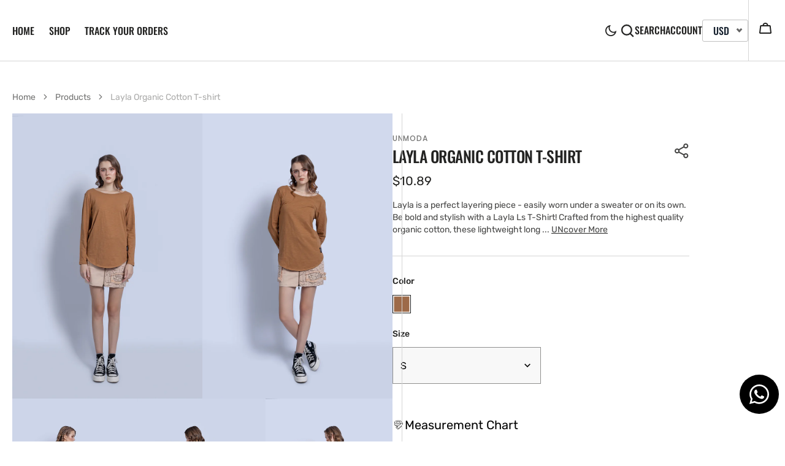

--- FILE ---
content_type: text/html; charset=utf-8
request_url: https://unmoda.com/products/layla-organic-cotton-t-shirt
body_size: 73419
content:
<!doctype html>
<html
  class="no-js"
  data-scheme="light"
  lang="en"
><meta name="google-site-verification" content="0qK956i-7A87tNum14pXnah_zP7aPQxI3bUNdqM9aYs" />
  <head>

     <!-- Gokwik theme code start -->

<link rel="dns-prefetch" href="https://pdp.gokwik.co/">
<link rel="dns-prefetch" href="https://api.gokwik.co">





  <script>
    window.gaTag = {ga4: "G-9N0FM8KFJ3"}
    window.merchantInfo  = {
            mid: "19g6im2624nzi",
            environment: "production",
            type: "merchantInfo",
      		storeId: "51580567725",
      		fbpixel: "236663112156499",
          }
    var productFormSelector = '';
    var cart = {"note":null,"attributes":{},"original_total_price":0,"total_price":0,"total_discount":0,"total_weight":0.0,"item_count":0,"items":[],"requires_shipping":false,"currency":"INR","items_subtotal_price":0,"cart_level_discount_applications":[],"checkout_charge_amount":0}
    var templateName = 'product'
  </script>

  <script src="https://pdp.gokwik.co/merchant-integration/build/merchant.integration.js?v4" defer></script>

<script>
    if ('$' && '$' !== 'undefined') {
        const script = document.createElement('script');
        script.src = "https://www.googletagmanager.com/gtag/js?id="+ window.gaTag.ga4;
        script.defer = true;
        document.head.appendChild(script);
        window.dataLayer = window.dataLayer || [];
        function gtag(){dataLayer.push(arguments);}
        gtag('js', new Date());
        gtag('config', window.gaTag.ga4 ,{ 'groups': 'GA4' });
    }
  </script>



  <script>
        let gkButtonCode = '<div class="gokwik-checkout" ><button type="button" class="button disabled" disabled onclick="onCheckoutClick(this)"><span class="btn-text"><span>Checkout</span><span></span></span><span class="pay-opt-icon"></span><div style="display:none" class="addloadr" id="btn-loader"><div class="cir-loader">Loading..</div></div></button></div>'
  let parsedBtnCode = new DOMParser().parseFromString(gkButtonCode, 'text/html').querySelectorAll('.gokwik-checkout')[0];
    window.addEventListener('gokwikLoaded', e => {
    var buyNowButton = document.getElementById('gokwik-buy-now');
if (buyNowButton) {
    buyNowButton.disabled = false;
    buyNowButton.classList.remove('disabled');
}
      var gokwikCheckoutButtons = document.querySelectorAll('.gokwik-checkout button');
gokwikCheckoutButtons.forEach(function(button) {
    button.disabled = false;
    button.classList.remove('disabled');
});
    //Do Not Touch This Line
    let clicked = false;
    let gokwikAdsID = "";
    const gokwikCheckoutEnable = (arrayOfElement) => {
      if (arrayOfElement.length === 0) return null;
      if (arrayOfElement.length > 1) {
        arrayOfElement.forEach(data => {
          if (data) {
            let targetElement = document.querySelectorAll(data);
            if (targetElement.length >= 1) {
              targetElement.forEach(element => {
                
                element.addEventListener("click", () => {
                  if (!clicked && gokwikAdsID) {
                    clicked = true;
                    gtag('event', 'conversion', {
                      'send_to': gokwikAdsID.toString().trim(),
                      'value': 0.0,
                      'currency': '',
                      'transaction_id': ''
                    });
                  }
                });
              });
            }
          }
        });
      }
    };
    gokwikCheckoutEnable(["#gokwik-buy-now",".gokwik-checkout button"])
    gokwikSdk.on('modal_closed', ()=>{
        clicked = false;
    })

    const targetElement = document.querySelector("body");
      function debounce(func, delay) {
        let timeoutId;
        return function () {
          const context = this;
          const args = arguments;
          clearTimeout(timeoutId);
          timeoutId = setTimeout(function () {
            func.apply(context, args);
          }, delay);
        };
      }

      const observer = new MutationObserver(() => {
       const addToCartButton = document.querySelector("button[name='add']");
const gokwikBuyNowButton = document.getElementById('gokwik-buy-now');

if (addToCartButton && addToCartButton.disabled) {
    gokwikBuyNowButton?.setAttribute('disabled', 'disabled');
} else {
    gokwikBuyNowButton?.removeAttribute('disabled');
}

 let sideCartButton = document.querySelector('#slidecart-checkout-form button.button.full');
      let buttonAdded = document.querySelector('.gokwik-checkout');
       if(sideCartButton && !buttonAdded){
                      buttonAdded = true
                     sideCartButton  &&   sideCartButton.replaceWith(parsedBtnCode);
                  }

                  
        debouncedMyTimer();
      });

      const debouncedMyTimer = debounce(() => {
        observer.disconnect();
        //Do Not Touch this function
    
        gokwikCheckoutEnable(["#gokwik-buy-now",".gokwik-checkout button"])
        var gokwikCheckoutButtons = document.querySelectorAll('.gokwik-checkout button');
gokwikCheckoutButtons.forEach(function(button) {
    button.disabled = false;
    button.classList.remove('disabled');
});
        observer.observe(targetElement, { childList: true, subtree: true });
      }, 700);

      const config = { childList: true, subtree: true };
      observer.observe(targetElement, config);
    });
  </script>



<style>
  
  .gokwik-checkout {
    width: 100%;
    display: flex;
    justify-content: center;
    flex-direction: column;
    align-items: end;
    margin-bottom: 10px;
  }
  .gokwik-checkout button {
    max-width:100%;
    width: 100%;
    border: none;
    display: flex;
    justify-content: center;
    align-items: center;
    background: #232322;
    position: relative;
    cursor: pointer;
    border-radius: 0px;
    padding: 5px 10px;
    height:45px;
  }
  #gokwik-buy-now.disabled, .gokwik-disabled{
    opacity:0.5;
    cursor: not-allowed;
    }
    .gokwik-checkout button:focus {
    outline: none;
  }
  .gokwik-checkout button > span {
    display: flex;
  }
  .gokwik-checkout button > span.btn-text {
    display: flex;
    flex-direction: column;
    color: #ffffff;
    align-items: center;
  }
  .gokwik-checkout button > span.btn-text > span:last-child {
  	padding-top: 2px;
      font-size: 10px;
      line-height: 10px;
      text-transform: initial;
  }
  .gokwik-checkout button > span.btn-text > span:first-child {
     font-size: 15px;
  }
  .gokwik-checkout button > span.pay-opt-icon img:first-child {
    margin-right: 10px;
    margin-left: 10px;
  }
  /*   Additional */
  .gokwik-checkout button.disabled{
    opacity:0.5;
    cursor: not-allowed;
    }
  .gokwik-checkout button.disabled .addloadr#btn-loader{
     display: flex!important;
  }
    #gokwik-buy-now.disabled .addloadr#btn-loader{
     display: flex!important;
  }
      #gokwik-buy-now:disabled{
     cursor: not-allowed;
  }
#slidecart-checkout-form .gokwik-checkout button > span.btn-text {
    color:#232322;
  }
 #slidecart-checkout-form .gokwik-checkout button {
    background:  #ffffff;
  }




  

  
   #gokwik-buy-now {
     background: #232322;
     width: 100%;
     color: #ffffff;
     cursor: pointer;
     line-height: 1;
     border: none;
     padding: 15px 10px;
     font-size: 15px;
     height: 60px;
     position:relative;
   }


  
  /* Loader CSS */
    #btn-loader{
      display: none;
      position: absolute;
      top: 0;
      bottom: 0;
      left: 0;
      right: 0;
      justify-content: center;
      align-items: center;
      background:#232322;
      border-radius:0px;

    }

  .cir-loader,
  .cir-loader:after {
    border-radius: 50%;
    width: 35px;
    height: 35px;
  }
  .cir-loader {
    margin: 6px auto;
    font-size: 10px;
    position: relative;
    text-indent: -9999em;
    border-top: 0.5em solid rgba(255, 255, 255, 0.2);
    border-right: 0.5em solid rgba(255, 255, 255, 0.2);
    border-bottom: 0.5em solid rgba(255, 255, 255, 0.2);
    border-left: 0.5em solid #ffffff;
    -webkit-transform: translateZ(0);
    -ms-transform: translateZ(0);
    transform: translateZ(0);
    -webkit-animation: load8 1.1s infinite linear;
    animation: load8 1.1s infinite linear;
  }
  @-webkit-keyframes load8 {
    0% {
      -webkit-transform: rotate(0deg);
      transform: rotate(0deg);
    }
    100% {
      -webkit-transform: rotate(360deg);
      transform: rotate(360deg);
    }
  }
  @keyframes load8 {
    0% {
      -webkit-transform: rotate(0deg);
      transform: rotate(0deg);
    }
    100% {
      -webkit-transform: rotate(360deg);
      transform: rotate(360deg);
    }
  }
</style>



<!-- Gokwik theme code End -->


	<!-- Added by AVADA SEO Suite -->
	

	<!-- /Added by AVADA SEO Suite -->
    <link href="https://db.onlinewebfonts.com/c/88f10bf18a36407ef36bf30bc25a3618?family=SuisseIntl-Regular" rel="stylesheet">
    <link href="https://db.onlinewebfonts.com/c/653d9381828e9577fb1e417dc047f89d?family=SuisseIntl-SemiBold" rel="stylesheet">
    <meta charset="utf-8">
    <meta http-equiv="X-UA-Compatible" content="IE=edge">
    <meta name="viewport" content="width=device-width,initial-scale=1">
    <meta name="theme-color" content="">
    <link rel="canonical" href="https://unmoda.com/products/layla-organic-cotton-t-shirt">
    <link rel="preconnect" href="https://cdn.shopify.com" crossorigin>
    
    <link rel="stylesheet" type="text/css" href="//cdn.jsdelivr.net/npm/slick-carousel@1.8.1/slick/slick.css"/>
    <link rel="stylesheet" href="https://cdnjs.cloudflare.com/ajax/libs/slick-carousel/1.9.0/slick-theme.css" integrity="sha512-6lLUdeQ5uheMFbWm3CP271l14RsX1xtx+J5x2yeIDkkiBpeVTNhTqijME7GgRKKi6hCqovwCoBTlRBEC20M8Mg==" crossorigin="anonymous" referrerpolicy="no-referrer" /><link
        rel="icon"
        type="image/png"
        href="//unmoda.com/cdn/shop/files/UNMODA-black-_1_32x32.png?v=1724844287"
      ><link rel="preconnect" href="https://fonts.shopifycdn.com" crossorigin><title>Elevate Your Style with Organic Cotton Long Sleeve t Shirts</title>

    
      <meta name="description" content="Unleash the power of sustainable fashion with our chic organic cotton long sleeve t shirt. A great fit, great style, and a greater planet await you.">
    

    

<meta property="og:site_name" content="unmoda">
<meta property="og:url" content="https://unmoda.com/products/layla-organic-cotton-t-shirt">
<meta property="og:title" content="Elevate Your Style with Organic Cotton Long Sleeve t Shirts">
<meta property="og:type" content="product">
<meta property="og:description" content="Unleash the power of sustainable fashion with our chic organic cotton long sleeve t shirt. A great fit, great style, and a greater planet await you."><meta property="og:image" content="http://unmoda.com/cdn/shop/files/JOEL2579.jpg?v=1709203207">
  <meta property="og:image:secure_url" content="https://unmoda.com/cdn/shop/files/JOEL2579.jpg?v=1709203207">
  <meta property="og:image:width" content="990">
  <meta property="og:image:height" content="1485"><meta property="og:price:amount" content="999.00">
  <meta property="og:price:currency" content="INR"><meta name="twitter:card" content="summary_large_image">
<meta name="twitter:title" content="Elevate Your Style with Organic Cotton Long Sleeve t Shirts">
<meta name="twitter:description" content="Unleash the power of sustainable fashion with our chic organic cotton long sleeve t shirt. A great fit, great style, and a greater planet await you.">


    <script src="//unmoda.com/cdn/shop/t/37/assets/constants.js?v=57430444635880596041757411824" defer="defer"></script>
		<script src="//unmoda.com/cdn/shop/t/37/assets/pubsub.js?v=2921868252632587581757411824" defer="defer"></script>
		<script src="//unmoda.com/cdn/shop/t/37/assets/global.js?v=88953501069324653771757411824" defer="defer"></script>

    
    <script src="https://ajax.googleapis.com/ajax/libs/jquery/3.4.1/jquery.min.js"></script>
    
    <script>window.performance && window.performance.mark && window.performance.mark('shopify.content_for_header.start');</script><meta name="google-site-verification" content="nodCg0ZBnh-d7WMS8z9bs_j3Mvx174RP6nbVitQRH50">
<meta id="shopify-digital-wallet" name="shopify-digital-wallet" content="/51580567725/digital_wallets/dialog">
<link rel="alternate" type="application/json+oembed" href="https://unmoda.com/products/layla-organic-cotton-t-shirt.oembed">
<script async="async" src="/checkouts/internal/preloads.js?locale=en-IN"></script>
<script id="shopify-features" type="application/json">{"accessToken":"2710e14cdb562aa7bca75cd05ab28d89","betas":["rich-media-storefront-analytics"],"domain":"unmoda.com","predictiveSearch":true,"shopId":51580567725,"locale":"en"}</script>
<script>var Shopify = Shopify || {};
Shopify.shop = "unmodaglobal.myshopify.com";
Shopify.locale = "en";
Shopify.currency = {"active":"INR","rate":"1.0"};
Shopify.country = "IN";
Shopify.theme = {"name":"Gokwik theme \u003c\u003e 9 sep","id":148107952301,"schema_name":"Berlin","schema_version":"1.1.0","theme_store_id":2138,"role":"main"};
Shopify.theme.handle = "null";
Shopify.theme.style = {"id":null,"handle":null};
Shopify.cdnHost = "unmoda.com/cdn";
Shopify.routes = Shopify.routes || {};
Shopify.routes.root = "/";</script>
<script type="module">!function(o){(o.Shopify=o.Shopify||{}).modules=!0}(window);</script>
<script>!function(o){function n(){var o=[];function n(){o.push(Array.prototype.slice.apply(arguments))}return n.q=o,n}var t=o.Shopify=o.Shopify||{};t.loadFeatures=n(),t.autoloadFeatures=n()}(window);</script>
<script id="shop-js-analytics" type="application/json">{"pageType":"product"}</script>
<script defer="defer" async type="module" src="//unmoda.com/cdn/shopifycloud/shop-js/modules/v2/client.init-shop-cart-sync_BN7fPSNr.en.esm.js"></script>
<script defer="defer" async type="module" src="//unmoda.com/cdn/shopifycloud/shop-js/modules/v2/chunk.common_Cbph3Kss.esm.js"></script>
<script defer="defer" async type="module" src="//unmoda.com/cdn/shopifycloud/shop-js/modules/v2/chunk.modal_DKumMAJ1.esm.js"></script>
<script type="module">
  await import("//unmoda.com/cdn/shopifycloud/shop-js/modules/v2/client.init-shop-cart-sync_BN7fPSNr.en.esm.js");
await import("//unmoda.com/cdn/shopifycloud/shop-js/modules/v2/chunk.common_Cbph3Kss.esm.js");
await import("//unmoda.com/cdn/shopifycloud/shop-js/modules/v2/chunk.modal_DKumMAJ1.esm.js");

  window.Shopify.SignInWithShop?.initShopCartSync?.({"fedCMEnabled":true,"windoidEnabled":true});

</script>
<script>(function() {
  var isLoaded = false;
  function asyncLoad() {
    if (isLoaded) return;
    isLoaded = true;
    var urls = ["https:\/\/sdks.automizely.com\/conversions\/v1\/conversions.js?app_connection_id=a05e0773500d49a7b7dee43cb468517e\u0026mapped_org_id=e06c36e748a399ef1e55e8594d4aefd9_v1\u0026shop=unmodaglobal.myshopify.com","https:\/\/zooomyapps.com\/morelikethis\/ZooomyRelated.js?shop=unmodaglobal.myshopify.com","https:\/\/zooomyapps.com\/morelikethis\/ZooomyRelatedOrderCapture.js?shop=unmodaglobal.myshopify.com","https:\/\/zooomyapps.com\/morelikethis\/RelatedOrder.js?shop=unmodaglobal.myshopify.com","https:\/\/app.popt.in\/pixel.js?id=65291ae6d9787\u0026shop=unmodaglobal.myshopify.com","https:\/\/script.pop-convert.com\/new-micro\/production.pc.min.js?unique_id=unmodaglobal.myshopify.com\u0026shop=unmodaglobal.myshopify.com","https:\/\/cdn.s3.pop-convert.com\/pcjs.production.min.js?unique_id=unmodaglobal.myshopify.com\u0026shop=unmodaglobal.myshopify.com","https:\/\/cdn.jsdelivr.net\/gh\/apphq\/slidecart-dist@master\/slidecarthq-forward.js?4\u0026shop=unmodaglobal.myshopify.com","https:\/\/sr-cdn.shiprocket.in\/sr-promise\/static\/uc.js?channel_id=4\u0026sr_company_id=3236170\u0026shop=unmodaglobal.myshopify.com","https:\/\/sr-cdn.shiprocket.in\/sr-promise\/static\/uc.js?channel_id=4\u0026sr_company_id=3238325\u0026shop=unmodaglobal.myshopify.com"];
    for (var i = 0; i < urls.length; i++) {
      var s = document.createElement('script');
      s.type = 'text/javascript';
      s.async = true;
      s.src = urls[i];
      var x = document.getElementsByTagName('script')[0];
      x.parentNode.insertBefore(s, x);
    }
  };
  if(window.attachEvent) {
    window.attachEvent('onload', asyncLoad);
  } else {
    window.addEventListener('load', asyncLoad, false);
  }
})();</script>
<script id="__st">var __st={"a":51580567725,"offset":19800,"reqid":"b53ff54a-04f8-4c51-88d2-3d63ea1a3891-1770126452","pageurl":"unmoda.com\/products\/layla-organic-cotton-t-shirt","u":"3ae65d266058","p":"product","rtyp":"product","rid":7180348588205};</script>
<script>window.ShopifyPaypalV4VisibilityTracking = true;</script>
<script id="captcha-bootstrap">!function(){'use strict';const t='contact',e='account',n='new_comment',o=[[t,t],['blogs',n],['comments',n],[t,'customer']],c=[[e,'customer_login'],[e,'guest_login'],[e,'recover_customer_password'],[e,'create_customer']],r=t=>t.map((([t,e])=>`form[action*='/${t}']:not([data-nocaptcha='true']) input[name='form_type'][value='${e}']`)).join(','),a=t=>()=>t?[...document.querySelectorAll(t)].map((t=>t.form)):[];function s(){const t=[...o],e=r(t);return a(e)}const i='password',u='form_key',d=['recaptcha-v3-token','g-recaptcha-response','h-captcha-response',i],f=()=>{try{return window.sessionStorage}catch{return}},m='__shopify_v',_=t=>t.elements[u];function p(t,e,n=!1){try{const o=window.sessionStorage,c=JSON.parse(o.getItem(e)),{data:r}=function(t){const{data:e,action:n}=t;return t[m]||n?{data:e,action:n}:{data:t,action:n}}(c);for(const[e,n]of Object.entries(r))t.elements[e]&&(t.elements[e].value=n);n&&o.removeItem(e)}catch(o){console.error('form repopulation failed',{error:o})}}const l='form_type',E='cptcha';function T(t){t.dataset[E]=!0}const w=window,h=w.document,L='Shopify',v='ce_forms',y='captcha';let A=!1;((t,e)=>{const n=(g='f06e6c50-85a8-45c8-87d0-21a2b65856fe',I='https://cdn.shopify.com/shopifycloud/storefront-forms-hcaptcha/ce_storefront_forms_captcha_hcaptcha.v1.5.2.iife.js',D={infoText:'Protected by hCaptcha',privacyText:'Privacy',termsText:'Terms'},(t,e,n)=>{const o=w[L][v],c=o.bindForm;if(c)return c(t,g,e,D).then(n);var r;o.q.push([[t,g,e,D],n]),r=I,A||(h.body.append(Object.assign(h.createElement('script'),{id:'captcha-provider',async:!0,src:r})),A=!0)});var g,I,D;w[L]=w[L]||{},w[L][v]=w[L][v]||{},w[L][v].q=[],w[L][y]=w[L][y]||{},w[L][y].protect=function(t,e){n(t,void 0,e),T(t)},Object.freeze(w[L][y]),function(t,e,n,w,h,L){const[v,y,A,g]=function(t,e,n){const i=e?o:[],u=t?c:[],d=[...i,...u],f=r(d),m=r(i),_=r(d.filter((([t,e])=>n.includes(e))));return[a(f),a(m),a(_),s()]}(w,h,L),I=t=>{const e=t.target;return e instanceof HTMLFormElement?e:e&&e.form},D=t=>v().includes(t);t.addEventListener('submit',(t=>{const e=I(t);if(!e)return;const n=D(e)&&!e.dataset.hcaptchaBound&&!e.dataset.recaptchaBound,o=_(e),c=g().includes(e)&&(!o||!o.value);(n||c)&&t.preventDefault(),c&&!n&&(function(t){try{if(!f())return;!function(t){const e=f();if(!e)return;const n=_(t);if(!n)return;const o=n.value;o&&e.removeItem(o)}(t);const e=Array.from(Array(32),(()=>Math.random().toString(36)[2])).join('');!function(t,e){_(t)||t.append(Object.assign(document.createElement('input'),{type:'hidden',name:u})),t.elements[u].value=e}(t,e),function(t,e){const n=f();if(!n)return;const o=[...t.querySelectorAll(`input[type='${i}']`)].map((({name:t})=>t)),c=[...d,...o],r={};for(const[a,s]of new FormData(t).entries())c.includes(a)||(r[a]=s);n.setItem(e,JSON.stringify({[m]:1,action:t.action,data:r}))}(t,e)}catch(e){console.error('failed to persist form',e)}}(e),e.submit())}));const S=(t,e)=>{t&&!t.dataset[E]&&(n(t,e.some((e=>e===t))),T(t))};for(const o of['focusin','change'])t.addEventListener(o,(t=>{const e=I(t);D(e)&&S(e,y())}));const B=e.get('form_key'),M=e.get(l),P=B&&M;t.addEventListener('DOMContentLoaded',(()=>{const t=y();if(P)for(const e of t)e.elements[l].value===M&&p(e,B);[...new Set([...A(),...v().filter((t=>'true'===t.dataset.shopifyCaptcha))])].forEach((e=>S(e,t)))}))}(h,new URLSearchParams(w.location.search),n,t,e,['guest_login'])})(!1,!0)}();</script>
<script integrity="sha256-4kQ18oKyAcykRKYeNunJcIwy7WH5gtpwJnB7kiuLZ1E=" data-source-attribution="shopify.loadfeatures" defer="defer" src="//unmoda.com/cdn/shopifycloud/storefront/assets/storefront/load_feature-a0a9edcb.js" crossorigin="anonymous"></script>
<script data-source-attribution="shopify.dynamic_checkout.dynamic.init">var Shopify=Shopify||{};Shopify.PaymentButton=Shopify.PaymentButton||{isStorefrontPortableWallets:!0,init:function(){window.Shopify.PaymentButton.init=function(){};var t=document.createElement("script");t.src="https://unmoda.com/cdn/shopifycloud/portable-wallets/latest/portable-wallets.en.js",t.type="module",document.head.appendChild(t)}};
</script>
<script data-source-attribution="shopify.dynamic_checkout.buyer_consent">
  function portableWalletsHideBuyerConsent(e){var t=document.getElementById("shopify-buyer-consent"),n=document.getElementById("shopify-subscription-policy-button");t&&n&&(t.classList.add("hidden"),t.setAttribute("aria-hidden","true"),n.removeEventListener("click",e))}function portableWalletsShowBuyerConsent(e){var t=document.getElementById("shopify-buyer-consent"),n=document.getElementById("shopify-subscription-policy-button");t&&n&&(t.classList.remove("hidden"),t.removeAttribute("aria-hidden"),n.addEventListener("click",e))}window.Shopify?.PaymentButton&&(window.Shopify.PaymentButton.hideBuyerConsent=portableWalletsHideBuyerConsent,window.Shopify.PaymentButton.showBuyerConsent=portableWalletsShowBuyerConsent);
</script>
<script data-source-attribution="shopify.dynamic_checkout.cart.bootstrap">document.addEventListener("DOMContentLoaded",(function(){function t(){return document.querySelector("shopify-accelerated-checkout-cart, shopify-accelerated-checkout")}if(t())Shopify.PaymentButton.init();else{new MutationObserver((function(e,n){t()&&(Shopify.PaymentButton.init(),n.disconnect())})).observe(document.body,{childList:!0,subtree:!0})}}));
</script>
<script id="sections-script" data-sections="main-product,product-recommendations,header,footer" defer="defer" src="//unmoda.com/cdn/shop/t/37/compiled_assets/scripts.js?v=7111"></script>
<script>window.performance && window.performance.mark && window.performance.mark('shopify.content_for_header.end');</script>


    <style data-shopify>
      @font-face {
  font-family: Rubik;
  font-weight: 400;
  font-style: normal;
  font-display: swap;
  src: url("//unmoda.com/cdn/fonts/rubik/rubik_n4.c2fb67c90aa34ecf8da34fc1da937ee9c0c27942.woff2") format("woff2"),
       url("//unmoda.com/cdn/fonts/rubik/rubik_n4.d229bd4a6a25ec476a0829a74bf3657a5fd9aa36.woff") format("woff");
}

      @font-face {
  font-family: Oswald;
  font-weight: 500;
  font-style: normal;
  font-display: swap;
  src: url("//unmoda.com/cdn/fonts/oswald/oswald_n5.8ad4910bfdb43e150746ef7aa67f3553e3abe8e2.woff2") format("woff2"),
       url("//unmoda.com/cdn/fonts/oswald/oswald_n5.93ee52108163c48c91111cf33b0a57021467b66e.woff") format("woff");
}

      @font-face {
  font-family: Oswald;
  font-weight: 500;
  font-style: normal;
  font-display: swap;
  src: url("//unmoda.com/cdn/fonts/oswald/oswald_n5.8ad4910bfdb43e150746ef7aa67f3553e3abe8e2.woff2") format("woff2"),
       url("//unmoda.com/cdn/fonts/oswald/oswald_n5.93ee52108163c48c91111cf33b0a57021467b66e.woff") format("woff");
}

      @font-face {
  font-family: Poppins;
  font-weight: 500;
  font-style: normal;
  font-display: swap;
  src: url("//unmoda.com/cdn/fonts/poppins/poppins_n5.ad5b4b72b59a00358afc706450c864c3c8323842.woff2") format("woff2"),
       url("//unmoda.com/cdn/fonts/poppins/poppins_n5.33757fdf985af2d24b32fcd84c9a09224d4b2c39.woff") format("woff");
}

      @font-face {
  font-family: Oswald;
  font-weight: 500;
  font-style: normal;
  font-display: swap;
  src: url("//unmoda.com/cdn/fonts/oswald/oswald_n5.8ad4910bfdb43e150746ef7aa67f3553e3abe8e2.woff2") format("woff2"),
       url("//unmoda.com/cdn/fonts/oswald/oswald_n5.93ee52108163c48c91111cf33b0a57021467b66e.woff") format("woff");
}

      @font-face {
  font-family: Oswald;
  font-weight: 500;
  font-style: normal;
  font-display: swap;
  src: url("//unmoda.com/cdn/fonts/oswald/oswald_n5.8ad4910bfdb43e150746ef7aa67f3553e3abe8e2.woff2") format("woff2"),
       url("//unmoda.com/cdn/fonts/oswald/oswald_n5.93ee52108163c48c91111cf33b0a57021467b66e.woff") format("woff");
}


      @font-face {
  font-family: Rubik;
  font-weight: 300;
  font-style: normal;
  font-display: swap;
  src: url("//unmoda.com/cdn/fonts/rubik/rubik_n3.28109fbcae8bc8da2127ed6af6c67e4379561eae.woff2") format("woff2"),
       url("//unmoda.com/cdn/fonts/rubik/rubik_n3.942906c434ddf3af9a94498663613ee37f663688.woff") format("woff");
}

      @font-face {
  font-family: Rubik;
  font-weight: 400;
  font-style: normal;
  font-display: swap;
  src: url("//unmoda.com/cdn/fonts/rubik/rubik_n4.c2fb67c90aa34ecf8da34fc1da937ee9c0c27942.woff2") format("woff2"),
       url("//unmoda.com/cdn/fonts/rubik/rubik_n4.d229bd4a6a25ec476a0829a74bf3657a5fd9aa36.woff") format("woff");
}

      @font-face {
  font-family: Rubik;
  font-weight: 500;
  font-style: normal;
  font-display: swap;
  src: url("//unmoda.com/cdn/fonts/rubik/rubik_n5.46f1bf0063ef6b3840ba0b9b71e86033a15b4466.woff2") format("woff2"),
       url("//unmoda.com/cdn/fonts/rubik/rubik_n5.c73c6e4dcc7dfb4852265eb6e0e59860278f8b84.woff") format("woff");
}

      @font-face {
  font-family: Rubik;
  font-weight: 700;
  font-style: normal;
  font-display: swap;
  src: url("//unmoda.com/cdn/fonts/rubik/rubik_n7.9ddb1ff19ac4667369e1c444a6663062e115e651.woff2") format("woff2"),
       url("//unmoda.com/cdn/fonts/rubik/rubik_n7.2f2815a4763d5118fdb49ad25ccceea3eafcae92.woff") format("woff");
}

      @font-face {
  font-family: Rubik;
  font-weight: 400;
  font-style: italic;
  font-display: swap;
  src: url("//unmoda.com/cdn/fonts/rubik/rubik_i4.528fdfa8adf0c2cb49c0f6d132dcaffa910849d6.woff2") format("woff2"),
       url("//unmoda.com/cdn/fonts/rubik/rubik_i4.937396c2106c0db7a4072bbcd373d4e3d0ab306b.woff") format("woff");
}

      
      @font-face {
  font-family: Rubik;
  font-weight: 700;
  font-style: italic;
  font-display: swap;
  src: url("//unmoda.com/cdn/fonts/rubik/rubik_i7.e37585fef76596b7b87ec84ca28db2ef5e3df433.woff2") format("woff2"),
       url("//unmoda.com/cdn/fonts/rubik/rubik_i7.a18d51774424b841c335ca3a15ab66cba9fce8c1.woff") format("woff");
}

      @font-face {
  font-family: Poppins;
  font-weight: 500;
  font-style: normal;
  font-display: swap;
  src: url("//unmoda.com/cdn/fonts/poppins/poppins_n5.ad5b4b72b59a00358afc706450c864c3c8323842.woff2") format("woff2"),
       url("//unmoda.com/cdn/fonts/poppins/poppins_n5.33757fdf985af2d24b32fcd84c9a09224d4b2c39.woff") format("woff");
}


      :root {
      	--spaced-section: 5rem;

      	--font-body-family: Rubik, sans-serif;
      	--font-body-style: normal;
      	--font-body-weight: 400;

      	--font-body-size: 22px;
      	--font-body-line-height: calc(145 / 100);
				

      	--font-heading-family: Oswald, sans-serif;
      	--font-heading-style: normal;
      	--font-heading-weight: 500;
      	--font-heading-letter-spacing: 0em;
      	--font-heading-line-height: 1.2;
      	--font-heading-text-transform: uppercase;

      	--font-subtitle-family: Poppins, sans-serif;
      	--font-subtitle-style: normal;
      	--font-subtitle-weight: 500;
      	--font-subtitle-text-transform: uppercase;
      	--font-subtitle-size: 12px;

      	--font-heading-h1-size: 80px;
      	--font-heading-h2-size: 56px;
      	--font-heading-h3-size: 32px;
      	--font-heading-h4-size: 24px;
      	--font-heading-h5-size: 20px;
      	--font-heading-h6-size: 14px;

      	--font-heading-card-family: Oswald, sans-serif;
      	--font-heading-card-style: normal;
      	--font-heading-card-weight: 500;
      	--font-text-card-family: Rubik, sans-serif;
      	--font-text-card-style: normal;
      	--font-text-card-weight: 400;

      	--font-heading-card-size: 20px;
      	--font-heading-card-size-big: 26px;
      	--font-text-card-size: 20px;

      	--font-button-family: Oswald, sans-serif;
      	--font-button-style: normal;
      	--font-button-weight: 500;
      	--font-button-text-transform: uppercase;

      	--font-button-family: Oswald, sans-serif;
      	--font-button-style: normal;
      	--font-button-weight: 500;
      	--font-button-text-transform: uppercase;
      	--font-button-letter-spacing: -0.01em;
      	--font-subtitle-letter-spacing: 0.06em;

      	--font-header-menu-family: Oswald, sans-serif;
      	--font-header-menu-style: normal;
      	--font-header-menu-weight: 500;
      	--font-header-menu-text-transform: uppercase;
      	--font-header-menu-link-size: 16px;
      	--font-aside-menu-link-size: 18px;

      	--font-footer-menu-family: Rubik, sans-serif;
      	--font-footer-menu-style: normal;
      	--font-footer-menu-weight: 400;
      	--font-footer-link-size: 14px;
      	--font-footer-bottom-link-size: 14px;

      	--color-foreground: 69, 69, 68;
      	--color-foreground-secondary: 143, 143, 142;
      	--color-foreground-title: 35, 35, 34;
      	--color-foreground-sub-title: 115, 115, 114;

      	--color-base-background-1: 255, 255, 255;
      	--color-base-background-2: 247, 247, 247;
      	--color-base-background-3: 245, 245, 241;
      	--color-base-background-4: 35, 35, 34;
      	--color-base-background-5: 40, 40, 40;

      	--color-announcement-bar-background-1: 12, 12, 11;
      	--color-announcement-bar-background-2: 238, 238, 238;

      	--color-button-text: 255, 255, 255;
      	--color-button: 35, 35, 34;
      	--color-button-hover-text: 35, 35, 34;
      	--color-button-hover: 255, 255, 255;
      	--color-button-secondary-text: 35, 35, 34;
      	--color-button-secondary-hover-text: 115, 115, 114;
      	--border-radius-button: 0px;

      	--payment-terms-background-color: #FFFFFF;
      	--color-overlay: 255, 255, 255;
      	--color-accent: 35, 35, 34;

      	--color-background-input: 248, 248, 248;

      	--color-border-input: 143, 143, 142;
      	--color-border-input-hover: 35, 35, 34;

      	--color-badge-bg: #232322;
      	--color-badge-text: #FFFFFF;
      	--color-border: 213, 213, 213;
      	--color-border-light: 213, 213, 213;
      	--color-background-card: 255, 255, 255;

      	--font-popups-heading-family: Oswald, sans-serif;
      	--font-popups-heading-style: normal;
      	--font-popups-heading-weight: 500;
      	--font-popups-text-family: Rubik, sans-serif;
      	--font-popups-text-style: normal;
      	--font-popups-text-weight: 400;
      	--font-popup-heading-size: 26px;
      	--font-popup-text-size: 13px;
      	--font-notification-heading-size: 20px;
      	--font-notification-text-size: 13px;

      }

      @media screen and (min-width: 990px) {
      	:root {
      		--spaced-section: 16rem;
      	}
      }

      *,
      *::before,
      *::after {
      	box-sizing: inherit;
      }

      html {
      	box-sizing: border-box;
      	font-size: 10px;
      	height: 100%;
      }

      body {
      	position: relative;
      	display: grid;
      	grid-template-rows: auto auto 1fr auto;
      	grid-template-columns: 100%;
      	min-height: 100%;
      	margin: 0;
      	font-size: var(--font-body-size);
      	line-height: 1.5;
      	font-family: var(--font-body-family);
      	font-style: var(--font-body-style);
      	font-weight: var(--font-body-weight);
      	overflow-x: hidden;
      }
    </style>
    <link href="//unmoda.com/cdn/shop/t/37/assets/swiper-bundle.min.css?v=67104566617031410831757411824" rel="stylesheet" type="text/css" media="all" />
    <link href="//unmoda.com/cdn/shop/t/37/assets/base.css?v=65800572709621293371757411824" rel="stylesheet" type="text/css" media="all" />
    <link href="//unmoda.com/cdn/shop/t/37/assets/custom.css?v=29158105154470522271757411824" rel="stylesheet" type="text/css" media="all" />
<link
        rel="stylesheet"
        href="//unmoda.com/cdn/shop/t/37/assets/component-predictive-search.css?v=98210470508260033901757411824"
        media="print"
        onload="this.media='all'"
      ><link
        rel="preload"
        as="font"
        href="//unmoda.com/cdn/fonts/rubik/rubik_n4.c2fb67c90aa34ecf8da34fc1da937ee9c0c27942.woff2"
        type="font/woff2"
        crossorigin
      ><link
        rel="preload"
        as="font"
        href="//unmoda.com/cdn/fonts/oswald/oswald_n5.8ad4910bfdb43e150746ef7aa67f3553e3abe8e2.woff2"
        type="font/woff2"
        crossorigin
      ><script>
      document.documentElement.className = document.documentElement.className.replace('no-js', 'js');
      if (Shopify.designMode) {
        document.documentElement.classList.add('shopify-design-mode');
      }
    </script>

    <script src="//unmoda.com/cdn/shop/t/37/assets/jquery-3.6.0.js?v=32573363768646652941757411824" async></script>
    <script
      src="//unmoda.com/cdn/shop/t/37/assets/swiper-bundle.min.js?v=59665753948720967221757411824"
      defer="defer"
    ></script>
    <script src="//unmoda.com/cdn/shop/t/37/assets/gsap.min.js?v=72623920377642660981757411824" defer="defer"></script>
    <script
      src="//unmoda.com/cdn/shop/t/37/assets/ScrollTrigger.min.js?v=172410024157382806541757411824"
      defer="defer"
    ></script><script src="//unmoda.com/cdn/shop/t/37/assets/search-modal.js?v=138853503316317539131757411824" defer="defer"></script><script src="//unmoda.com/cdn/shop/t/37/assets/popup.js?v=166970382914062718311757411824" defer="defer"></script>
		
			<script src="//unmoda.com/cdn/shop/t/37/assets/scroll-top.js?v=148004363687240193071757411824" defer="defer"></script>
		
		
      <script src="//unmoda.com/cdn/shop/t/37/assets/product-card.js?v=8084856249245193961757411824" defer="defer"></script>
    
    <script>
      let cscoDarkMode = {};

      (function () {
        const body = document.querySelector('html[data-scheme]');

        cscoDarkMode = {
          init: function (e) {
            this.initMode(e);
            window.matchMedia('(prefers-color-scheme: dark)').addListener((e) => {
              this.initMode(e);
            });

            window.addEventListener('load', () => {
              const toggleScheme = document.querySelectorAll('.header__toggle-scheme');
              toggleScheme.forEach((el) => {
                el.addEventListener('click', (e) => {
                  if ('dark' === body.getAttribute('data-scheme')) {
                    this.changeScheme('light', true);
                  } else {
                    this.changeScheme('dark', true);
                  }
                });
              });
            });
          },
          initMode: function (e) {
            let siteScheme = false;
            switch (
              'light' // Field. User’s system preference.
            ) {
              case 'dark':
                siteScheme = 'dark';
                break;
              case 'light':
                siteScheme = 'light';
                break;
              case 'system':
                siteScheme = 'auto';
                break;
            }
            if ('true') {
              // Field. Enable dark/light mode toggle.
              if ('light' === localStorage.getItem('_color_schema')) {
                siteScheme = 'light';
              }
              if ('dark' === localStorage.getItem('_color_schema')) {
                siteScheme = 'dark';
              }
            }
            if (siteScheme && siteScheme !== body.getAttribute('data-scheme')) {
              this.changeScheme(siteScheme, false);
            }
          },
          changeScheme: function (siteScheme, cookie) {
            body.classList.add('scheme-toggled');
            body.setAttribute('data-scheme', siteScheme);
            if (cookie) {
              localStorage.setItem('_color_schema', siteScheme);
            }
            setTimeout(() => {
              body.classList.remove('scheme-toggled');
            }, 100);
          },
        };
      })();
      cscoDarkMode.init();
      document.addEventListener('shopify:section:load', function () {
        setTimeout(() => {
          cscoDarkMode.init();
        }, 100);
      });
    </script>
    <meta name="google-site-verification" content="kAYGY-Id4g4UW1JyteuN59RaYR_6mZiGR7As07t7VrI" />
  <!-- BEGIN app block: shopify://apps/mp-size-chart-size-guide/blocks/app-embed/305100b1-3599-492a-a54d-54f196ff1f94 -->


  
  
  
  
  
  

  

  

  

  

  
    
    <!-- BEGIN app snippet: init-data --><script type="application/json" data-cfasync='false' class='mpSizeChart-script'>
  {
    "appData": {"appStatus":true,"isRemoveBranding":false,"campaigns":[{"id":"AlQJ9a8yCdSp0nyKfB83","countries_all":true,"collectionPageInlinePosition":"after","countries":[],"showOnAllCollectionsPages":"show all","showOnHomePage":false,"homePageInlinePosition":"after","showOnCollectionPage":false,"collectionPagePosition":"","smartSelector":true,"collectionIds":[{"values":""}],"isRemoveBranding":false,"shopDomain":"unmodaglobal.myshopify.com","shopId":"EJi6kOYFtHbGLxX1fqrl","inlinePosition":"after","homePagePosition":"","name":" NCJ-UN-WMN-005","status":true,"priority":0,"editContentV2":true,"isPresetV2":true,"value":"menBot","createdAt":"2022-06-04T15:58:36.079Z","position":"","productIds":[7180340723885],"displayType":"AUTOMATED","conditions":{"type":"ALL","conditions":[{"type":"COLLECTION","operation":"EQUALS","value":292799348909}]},"click":42},{"id":"XsBSNbTyU0Gjw7MWHQiC","countries_all":true,"collectionPageInlinePosition":"after","countries":[],"showOnAllCollectionsPages":"show all","showOnHomePage":false,"homePageInlinePosition":"after","showOnCollectionPage":false,"collectionPagePosition":"","smartSelector":true,"collectionIds":[{"values":""}],"isRemoveBranding":false,"shopDomain":"unmodaglobal.myshopify.com","shopId":"EJi6kOYFtHbGLxX1fqrl","inlinePosition":"after","homePagePosition":"","name":" NCJ-UN-WMN-002","editContentV2":true,"isPresetV2":true,"status":true,"priority":0,"createdAt":"2022-06-04T14:00:37.766Z","productIds":[7180343279789],"value":"none","position":"","displayType":"AUTOMATED","click":131,"inline":{"product":{"position":"","inlinePosition":"after"},"home":{"position":"","inlinePosition":"after"},"collection":{"position":"","inlinePosition":"after"}},"conditions":{"type":"ANY","conditions":[{"type":"COLLECTION","operation":"EQUALS","value":311403053229}]},"updatedAt":"2025-08-01T12:53:20.303Z"},{"id":"V2qlkWeK5Ym0nfgLY4v0","countries_all":true,"collectionPageInlinePosition":"after","showOnAllCollectionsPages":"SHOW_ALL","showOnHomePage":false,"homePageInlinePosition":"after","showOnCollectionPage":false,"isPresetV2":true,"shopDomain":"unmodaglobal.myshopify.com","shopId":"EJi6kOYFtHbGLxX1fqrl","inlinePosition":"after","countries":[],"priority":"0","displayType":"MANUAL","editContentV2":true,"collectionPagePosition":"","collectionIds":[],"smartSelector":false,"name":"ORGANIC COTTON SWEATPANTS-Ai049","position":"","conditions":{"type":"ALL","conditions":[{"type":"TITLE","operation":"CONTAINS","value":""}]},"homePagePosition":"","createdAt":"2024-09-03T06:50:59.268Z","productIds":[7883513069741],"status":true,"click":2},{"id":"ha0SJiYs2Ry75UqTqaOq","countries_all":true,"collectionPageInlinePosition":"after","showOnAllCollectionsPages":"SHOW_ALL","showOnHomePage":false,"homePageInlinePosition":"after","showOnCollectionPage":false,"isPresetV2":true,"shopDomain":"unmodaglobal.myshopify.com","shopId":"EJi6kOYFtHbGLxX1fqrl","inlinePosition":"after","countries":[],"click":0,"displayType":"MANUAL","editContentV2":true,"collectionPagePosition":"","collectionIds":[],"smartSelector":false,"name":"ORGANIC BLEND COTTON FLEECE HOODIE -Ai004B","position":"","conditions":{"type":"ALL","conditions":[{"type":"TITLE","operation":"CONTAINS","value":""}]},"homePagePosition":"","createdAt":"2024-09-03T06:40:14.421Z","status":true,"productIds":[7881952002221],"priority":0},{"id":"nWeh800EZ1iEYbHDRzkW","countries_all":true,"collectionPageInlinePosition":"after","showOnAllCollectionsPages":"SHOW_ALL","showOnHomePage":false,"homePageInlinePosition":"after","showOnCollectionPage":false,"isPresetV2":true,"shopDomain":"unmodaglobal.myshopify.com","shopId":"EJi6kOYFtHbGLxX1fqrl","inlinePosition":"after","countries":[],"displayType":"MANUAL","editContentV2":true,"collectionPagePosition":"","collectionIds":[],"smartSelector":false,"position":"","conditions":{"type":"ALL","conditions":[{"type":"TITLE","operation":"CONTAINS","value":""}]},"homePagePosition":"","createdAt":"2024-07-24T06:53:50.907Z","productIds":[7842042347693],"status":true,"priority":0,"name":"ORGANIC COTTON SILENT SWEATPANTS-AI005","click":11},{"id":"QssE98HC19HKIjav86l3","countries_all":true,"collectionPageInlinePosition":"after","showOnAllCollectionsPages":"SHOW_ALL","showOnHomePage":false,"homePageInlinePosition":"after","showOnCollectionPage":false,"isPresetV2":true,"shopDomain":"unmodaglobal.myshopify.com","shopId":"EJi6kOYFtHbGLxX1fqrl","inlinePosition":"after","countries":[],"displayType":"MANUAL","editContentV2":true,"collectionPagePosition":"","collectionIds":[],"smartSelector":false,"position":"","conditions":{"type":"ALL","conditions":[{"type":"TITLE","operation":"CONTAINS","value":""}]},"homePagePosition":"","createdAt":"2024-07-24T06:28:10.246Z","productIds":[7831739039917],"status":true,"priority":0,"name":"ORGANIC HEAVY JERSEY HUMANITY CREWNECK-AI017","click":10},{"id":"j3PvIOv1ewPI6GAAWQ4Y","countries_all":true,"collectionPageInlinePosition":"after","showOnAllCollectionsPages":"SHOW_ALL","showOnHomePage":false,"homePageInlinePosition":"after","showOnCollectionPage":false,"isPresetV2":true,"shopDomain":"unmodaglobal.myshopify.com","shopId":"EJi6kOYFtHbGLxX1fqrl","inlinePosition":"after","countries":[],"click":0,"displayType":"MANUAL","editContentV2":true,"collectionPagePosition":"","collectionIds":[],"smartSelector":false,"name":"ORGANIC BLEND COTTON FLEECE HOODIE-Ai076 ","position":"","conditions":{"type":"ALL","conditions":[{"type":"TITLE","operation":"CONTAINS","value":""}]},"homePagePosition":"","createdAt":"2024-07-23T12:40:11.827Z","status":true,"productIds":[7831720362157],"priority":0},{"id":"frZlKX8UimFm14g1kboD","countries_all":true,"collectionPageInlinePosition":"after","showOnAllCollectionsPages":"SHOW_ALL","showOnHomePage":false,"homePageInlinePosition":"after","showOnCollectionPage":false,"isPresetV2":true,"shopDomain":"unmodaglobal.myshopify.com","shopId":"EJi6kOYFtHbGLxX1fqrl","inlinePosition":"after","countries":[],"displayType":"MANUAL","editContentV2":true,"collectionPagePosition":"","collectionIds":[],"smartSelector":false,"position":"","conditions":{"type":"ALL","conditions":[{"type":"TITLE","operation":"CONTAINS","value":""}]},"homePagePosition":"","createdAt":"2024-07-23T12:38:16.842Z","status":true,"productIds":[7842039038125],"priority":0,"name":" OVERSIZED SILENT SWEATSHIRT-AI057","click":14},{"id":"vILFW0axM7GmnfbOs6iV","countries_all":true,"collectionPageInlinePosition":"after","showOnAllCollectionsPages":"SHOW_ALL","showOnHomePage":false,"homePageInlinePosition":"after","showOnCollectionPage":false,"isPresetV2":true,"shopDomain":"unmodaglobal.myshopify.com","shopId":"EJi6kOYFtHbGLxX1fqrl","inlinePosition":"after","countries":[],"click":0,"displayType":"MANUAL","editContentV2":true,"productIds":[],"collectionPagePosition":"","collectionIds":[],"smartSelector":false,"position":"","conditions":{"type":"ALL","conditions":[{"type":"TITLE","operation":"CONTAINS","value":""}]},"homePagePosition":"","createdAt":"2024-07-23T12:34:55.256Z","status":true,"priority":0,"name":" BAMBOO COTTON HOODIE-AI055"},{"id":"YHBD83S1gFlmCOrwlauY","countries_all":true,"collectionPageInlinePosition":"after","showOnAllCollectionsPages":"SHOW_ALL","showOnHomePage":false,"homePageInlinePosition":"after","showOnCollectionPage":false,"isPresetV2":true,"shopDomain":"unmodaglobal.myshopify.com","shopId":"EJi6kOYFtHbGLxX1fqrl","inlinePosition":"after","countries":[],"displayType":"MANUAL","editContentV2":true,"collectionPagePosition":"","collectionIds":[],"smartSelector":false,"position":"","conditions":{"type":"ALL","conditions":[{"type":"TITLE","operation":"CONTAINS","value":""}]},"homePagePosition":"","createdAt":"2024-07-23T12:34:00.839Z","status":true,"productIds":[7847339589805],"priority":0,"name":"PEACHED ORGANIC CROP JACKET-AI053","click":10},{"id":"roc2uP6deBJOJyI1MuBC","countries_all":true,"collectionPageInlinePosition":"after","showOnAllCollectionsPages":"SHOW_ALL","showOnHomePage":false,"homePageInlinePosition":"after","showOnCollectionPage":false,"isPresetV2":true,"shopDomain":"unmodaglobal.myshopify.com","shopId":"EJi6kOYFtHbGLxX1fqrl","inlinePosition":"after","countries":[],"displayType":"MANUAL","editContentV2":true,"collectionPagePosition":"","collectionIds":[],"smartSelector":false,"position":"","conditions":{"type":"ALL","conditions":[{"type":"TITLE","operation":"CONTAINS","value":""}]},"homePagePosition":"","createdAt":"2024-07-23T12:31:52.177Z","status":true,"productIds":[7842033172653],"priority":0,"name":"HUMANITY ORGANIC BLEND CROP TEE-AI052","click":6},{"id":"eE0DjfkGNKfAQjXhOPTX","countries_all":true,"collectionPageInlinePosition":"after","showOnAllCollectionsPages":"SHOW_ALL","showOnHomePage":false,"homePageInlinePosition":"after","showOnCollectionPage":false,"isPresetV2":true,"shopDomain":"unmodaglobal.myshopify.com","shopId":"EJi6kOYFtHbGLxX1fqrl","inlinePosition":"after","countries":[],"click":0,"displayType":"MANUAL","editContentV2":true,"productIds":[],"collectionPagePosition":"","collectionIds":[],"smartSelector":false,"position":"","conditions":{"type":"ALL","conditions":[{"type":"TITLE","operation":"CONTAINS","value":""}]},"homePagePosition":"","createdAt":"2024-07-23T12:27:31.527Z","status":true,"name":"PEACHED ORGANIC CROP TEE-AI051","priority":0},{"id":"T5YI0yJmVAutP9Hx3y4E","countries_all":true,"collectionPageInlinePosition":"after","showOnAllCollectionsPages":"SHOW_ALL","showOnHomePage":false,"homePageInlinePosition":"after","showOnCollectionPage":false,"isPresetV2":true,"shopDomain":"unmodaglobal.myshopify.com","shopId":"EJi6kOYFtHbGLxX1fqrl","inlinePosition":"after","countries":[],"displayType":"MANUAL","editContentV2":true,"collectionPagePosition":"","collectionIds":[],"smartSelector":false,"position":"","conditions":{"type":"ALL","conditions":[{"type":"TITLE","operation":"CONTAINS","value":""}]},"homePagePosition":"","createdAt":"2024-07-23T12:26:10.244Z","status":true,"productIds":[7842022621357],"priority":0,"name":"HUMANITY ORGANIC CROPPPED TOP-AI045","click":6},{"id":"Ozm2U8QobBOCZzGIQJIi","countries_all":true,"collectionPageInlinePosition":"after","showOnAllCollectionsPages":"SHOW_ALL","showOnHomePage":false,"homePageInlinePosition":"after","showOnCollectionPage":false,"isPresetV2":true,"shopDomain":"unmodaglobal.myshopify.com","shopId":"EJi6kOYFtHbGLxX1fqrl","inlinePosition":"after","countries":[],"displayType":"MANUAL","editContentV2":true,"collectionPagePosition":"","collectionIds":[],"smartSelector":false,"position":"","conditions":{"type":"ALL","conditions":[{"type":"TITLE","operation":"CONTAINS","value":""}]},"homePagePosition":"","createdAt":"2024-07-23T12:22:23.066Z","status":true,"priority":0,"productIds":[7831729143981],"name":"ORGANIC HEAVY JERSEY SS CREWNECK-AI048 ","click":17},{"id":"xp5ynPgli9ekgN2JEGnk","countries_all":true,"collectionPageInlinePosition":"after","showOnAllCollectionsPages":"SHOW_ALL","showOnHomePage":false,"homePageInlinePosition":"after","showOnCollectionPage":false,"isPresetV2":true,"shopDomain":"unmodaglobal.myshopify.com","shopId":"EJi6kOYFtHbGLxX1fqrl","inlinePosition":"after","countries":[],"displayType":"MANUAL","editContentV2":true,"collectionPagePosition":"","collectionIds":[],"smartSelector":false,"position":"","conditions":{"type":"ALL","conditions":[{"type":"TITLE","operation":"CONTAINS","value":""}]},"homePagePosition":"","createdAt":"2024-07-23T12:20:09.647Z","status":true,"priority":0,"productIds":[7831602659501],"name":"ORGANIC HOODIE AKL DRESS-AI044 ","click":9},{"id":"39k87HLVocDlORAovfHE","countries_all":true,"collectionPageInlinePosition":"after","showOnAllCollectionsPages":"SHOW_ALL","showOnHomePage":false,"homePageInlinePosition":"after","showOnCollectionPage":false,"isPresetV2":true,"shopDomain":"unmodaglobal.myshopify.com","shopId":"EJi6kOYFtHbGLxX1fqrl","inlinePosition":"after","countries":[],"displayType":"MANUAL","editContentV2":true,"collectionPagePosition":"","collectionIds":[],"smartSelector":false,"position":"","conditions":{"type":"ALL","conditions":[{"type":"TITLE","operation":"CONTAINS","value":""}]},"homePagePosition":"","createdAt":"2024-07-23T12:18:23.836Z","status":true,"productIds":[7831580606637],"priority":0,"name":"REVERSE FRENCH TERRY DRESS-AI043 ","click":8},{"id":"F2x3AseDErtSghYnyanD","countries_all":true,"collectionPageInlinePosition":"after","showOnAllCollectionsPages":"SHOW_ALL","showOnHomePage":false,"homePageInlinePosition":"after","showOnCollectionPage":false,"isPresetV2":true,"shopDomain":"unmodaglobal.myshopify.com","shopId":"EJi6kOYFtHbGLxX1fqrl","inlinePosition":"after","countries":[],"displayType":"MANUAL","editContentV2":true,"collectionPagePosition":"","collectionIds":[],"smartSelector":false,"position":"","conditions":{"type":"ALL","conditions":[{"type":"TITLE","operation":"CONTAINS","value":""}]},"homePagePosition":"","createdAt":"2024-07-23T12:16:56.726Z","status":true,"name":"ORGANIC BLENDED HIGH-NECK PULLOVER-AI041 ","priority":0,"productIds":[7886715977901],"click":1},{"id":"D7zwSM5KEdr2jl637RJW","countries_all":true,"collectionPageInlinePosition":"after","showOnAllCollectionsPages":"SHOW_ALL","showOnHomePage":false,"homePageInlinePosition":"after","showOnCollectionPage":false,"isPresetV2":true,"shopDomain":"unmodaglobal.myshopify.com","shopId":"EJi6kOYFtHbGLxX1fqrl","inlinePosition":"after","countries":[],"displayType":"MANUAL","editContentV2":true,"collectionPagePosition":"","collectionIds":[],"smartSelector":false,"position":"","conditions":{"type":"ALL","conditions":[{"type":"TITLE","operation":"CONTAINS","value":""}]},"homePagePosition":"","createdAt":"2024-07-23T12:15:18.243Z","status":true,"productIds":[7831743725741],"priority":0,"name":"SUPIMA COTTON SILENT TEE-AI040","click":3},{"id":"XI4P6S9KuX4Q2cVvk1ik","countries_all":true,"collectionPageInlinePosition":"after","showOnAllCollectionsPages":"SHOW_ALL","showOnHomePage":false,"homePageInlinePosition":"after","showOnCollectionPage":false,"isPresetV2":true,"shopDomain":"unmodaglobal.myshopify.com","shopId":"EJi6kOYFtHbGLxX1fqrl","inlinePosition":"after","countries":[],"displayType":"MANUAL","editContentV2":true,"collectionPagePosition":"","collectionIds":[],"smartSelector":false,"position":"","conditions":{"type":"ALL","conditions":[{"type":"TITLE","operation":"CONTAINS","value":""}]},"homePagePosition":"","createdAt":"2024-07-23T12:14:04.679Z","status":true,"priority":0,"productIds":[7847332479149],"name":"SUPIMA COTTON LONG SLEEVE CROPPED TEE-AI039","click":4},{"id":"rwVuL3M27fG706N8ASRh","countries_all":true,"collectionPageInlinePosition":"after","showOnAllCollectionsPages":"SHOW_ALL","showOnHomePage":false,"homePageInlinePosition":"after","showOnCollectionPage":false,"isPresetV2":true,"shopDomain":"unmodaglobal.myshopify.com","shopId":"EJi6kOYFtHbGLxX1fqrl","inlinePosition":"after","countries":[],"displayType":"MANUAL","editContentV2":true,"collectionPagePosition":"","collectionIds":[],"smartSelector":false,"position":"","conditions":{"type":"ALL","conditions":[{"type":"TITLE","operation":"CONTAINS","value":""}]},"homePagePosition":"","createdAt":"2024-07-23T12:12:36.577Z","status":true,"productIds":[7842040807597],"priority":0,"name":"SUPIMA  COTTON SHORT SLEEVE  CROPPED TEE-AI038","click":9},{"id":"7cIMAYFukLfQfl1C214n","countries_all":true,"collectionPageInlinePosition":"after","showOnAllCollectionsPages":"SHOW_ALL","showOnHomePage":false,"homePageInlinePosition":"after","showOnCollectionPage":false,"isPresetV2":true,"shopDomain":"unmodaglobal.myshopify.com","shopId":"EJi6kOYFtHbGLxX1fqrl","inlinePosition":"after","countries":[],"displayType":"MANUAL","editContentV2":true,"collectionPagePosition":"","collectionIds":[],"smartSelector":false,"name":" OVERSIZED ORGANIC COTTON SWEATSHIRT-Ai037","position":"","conditions":{"type":"ALL","conditions":[{"type":"TITLE","operation":"CONTAINS","value":""}]},"homePagePosition":"","createdAt":"2024-07-23T12:10:16.983Z","status":true,"productIds":[7832794661037],"priority":0,"click":8},{"id":"69rCTLKY7fXmwRB9RCQc","countries_all":true,"collectionPageInlinePosition":"after","showOnAllCollectionsPages":"SHOW_ALL","showOnHomePage":false,"homePageInlinePosition":"after","showOnCollectionPage":false,"isPresetV2":true,"shopDomain":"unmodaglobal.myshopify.com","shopId":"EJi6kOYFtHbGLxX1fqrl","inlinePosition":"after","countries":[],"displayType":"MANUAL","editContentV2":true,"collectionPagePosition":"","collectionIds":[],"smartSelector":false,"position":"","conditions":{"type":"ALL","conditions":[{"type":"TITLE","operation":"CONTAINS","value":""}]},"homePagePosition":"","createdAt":"2024-07-23T12:06:18.526Z","status":true,"productIds":[7831708991661],"priority":0,"name":" BAMBOO COTTON RAGLAN FS HOODIE-AI036 ","click":22},{"id":"RCbUfzQZpK3amE2yq89A","countries_all":true,"collectionPageInlinePosition":"after","showOnAllCollectionsPages":"SHOW_ALL","showOnHomePage":false,"homePageInlinePosition":"after","showOnCollectionPage":false,"isPresetV2":true,"shopDomain":"unmodaglobal.myshopify.com","shopId":"EJi6kOYFtHbGLxX1fqrl","inlinePosition":"after","countries":[],"displayType":"MANUAL","editContentV2":true,"collectionPagePosition":"","collectionIds":[],"smartSelector":false,"name":"BAMBOO CROP HOODIE JACKET-Ai035","position":"","conditions":{"type":"ALL","conditions":[{"type":"TITLE","operation":"CONTAINS","value":""}]},"homePagePosition":"","createdAt":"2024-07-23T12:05:12.079Z","status":true,"productIds":[7882076389549],"priority":0,"click":1},{"id":"wz8XTBij6twKdQABbrVD","countries_all":true,"collectionPageInlinePosition":"after","showOnAllCollectionsPages":"SHOW_ALL","showOnHomePage":false,"homePageInlinePosition":"after","showOnCollectionPage":false,"isPresetV2":true,"shopDomain":"unmodaglobal.myshopify.com","shopId":"EJi6kOYFtHbGLxX1fqrl","inlinePosition":"after","countries":[],"displayType":"MANUAL","editContentV2":true,"collectionPagePosition":"","collectionIds":[],"smartSelector":false,"position":"","conditions":{"type":"ALL","conditions":[{"type":"TITLE","operation":"CONTAINS","value":""}]},"homePagePosition":"","createdAt":"2024-07-23T12:03:43.041Z","status":true,"priority":0,"productIds":[7831645782189],"name":"ORGANIC FRENCH TERRY KL DRESS-AI029","click":2},{"id":"TseJkC5ib82uegcn5zty","countries_all":true,"collectionPageInlinePosition":"after","showOnAllCollectionsPages":"SHOW_ALL","showOnHomePage":false,"homePageInlinePosition":"after","showOnCollectionPage":false,"isPresetV2":true,"shopDomain":"unmodaglobal.myshopify.com","shopId":"EJi6kOYFtHbGLxX1fqrl","inlinePosition":"after","countries":[],"displayType":"MANUAL","editContentV2":true,"collectionPagePosition":"","collectionIds":[],"smartSelector":false,"name":"HUMANITY ORGANIC COTTON PULLOVER-Ai027","position":"","conditions":{"type":"ALL","conditions":[{"type":"TITLE","operation":"CONTAINS","value":""}]},"homePagePosition":"","createdAt":"2024-07-23T12:01:12.133Z","status":true,"priority":0,"productIds":[7847329038509],"click":9},{"id":"oud0V33IjoUXe0DbPZSa","countries_all":true,"collectionPageInlinePosition":"after","showOnAllCollectionsPages":"SHOW_ALL","showOnHomePage":false,"homePageInlinePosition":"after","showOnCollectionPage":false,"isPresetV2":true,"shopDomain":"unmodaglobal.myshopify.com","shopId":"EJi6kOYFtHbGLxX1fqrl","inlinePosition":"after","countries":[],"displayType":"MANUAL","editContentV2":true,"collectionPagePosition":"","collectionIds":[],"smartSelector":false,"name":"PEACHED ORGANIC CROP JACKET-Ai026","position":"","conditions":{"type":"ALL","conditions":[{"type":"TITLE","operation":"CONTAINS","value":""}]},"homePagePosition":"","createdAt":"2024-07-23T11:59:51.037Z","status":true,"priority":0,"productIds":[7847321469101],"click":7},{"id":"z6ziQImd6d2A9ViOnVWk","countries_all":true,"collectionPageInlinePosition":"after","showOnAllCollectionsPages":"SHOW_ALL","showOnHomePage":false,"homePageInlinePosition":"after","showOnCollectionPage":false,"isPresetV2":true,"shopDomain":"unmodaglobal.myshopify.com","shopId":"EJi6kOYFtHbGLxX1fqrl","inlinePosition":"after","countries":[],"displayType":"MANUAL","editContentV2":true,"collectionPagePosition":"","collectionIds":[],"smartSelector":false,"name":"HUMANITY ORGANIC BLEND CROP TEE-Ai025","position":"","conditions":{"type":"ALL","conditions":[{"type":"TITLE","operation":"CONTAINS","value":""}]},"homePagePosition":"","createdAt":"2024-07-23T11:58:12.936Z","status":true,"productIds":[7832773197997],"priority":0,"click":4},{"id":"lnViytKMR8XdBfcnxnML","countries_all":true,"collectionPageInlinePosition":"after","showOnAllCollectionsPages":"SHOW_ALL","showOnHomePage":false,"homePageInlinePosition":"after","showOnCollectionPage":false,"isPresetV2":true,"shopDomain":"unmodaglobal.myshopify.com","shopId":"EJi6kOYFtHbGLxX1fqrl","inlinePosition":"after","countries":[],"displayType":"MANUAL","editContentV2":true,"collectionPagePosition":"","collectionIds":[],"smartSelector":false,"name":"PEACHED ORGANIC CROP TEE-Ai024 ","position":"","conditions":{"type":"ALL","conditions":[{"type":"TITLE","operation":"CONTAINS","value":""}]},"homePagePosition":"","createdAt":"2024-07-23T11:56:57.138Z","status":true,"priority":0,"productIds":[7882034544813],"click":1},{"id":"ZgeHRuCJmbKUPnPN6WGC","countries_all":true,"collectionPageInlinePosition":"after","showOnAllCollectionsPages":"SHOW_ALL","showOnHomePage":false,"homePageInlinePosition":"after","showOnCollectionPage":false,"isPresetV2":true,"shopDomain":"unmodaglobal.myshopify.com","shopId":"EJi6kOYFtHbGLxX1fqrl","inlinePosition":"after","countries":[],"displayType":"MANUAL","editContentV2":true,"collectionPagePosition":"","collectionIds":[],"smartSelector":false,"name":"ORGANIC PEACHED LAYERED V-NECK-Ai023","position":"","conditions":{"type":"ALL","conditions":[{"type":"TITLE","operation":"CONTAINS","value":""}]},"homePagePosition":"","createdAt":"2024-07-23T11:55:32.839Z","status":true,"productIds":[7831750705325],"priority":0,"click":17},{"id":"kBrCfyP1Oo0imGuHdf3Y","countries_all":true,"collectionPageInlinePosition":"after","showOnAllCollectionsPages":"SHOW_ALL","showOnHomePage":false,"homePageInlinePosition":"after","showOnCollectionPage":false,"isPresetV2":true,"shopDomain":"unmodaglobal.myshopify.com","shopId":"EJi6kOYFtHbGLxX1fqrl","inlinePosition":"after","countries":[],"priority":"0","click":0,"displayType":"MANUAL","editContentV2":true,"productIds":[],"collectionPagePosition":"","collectionIds":[],"smartSelector":false,"position":"","conditions":{"type":"ALL","conditions":[{"type":"TITLE","operation":"CONTAINS","value":""}]},"homePagePosition":"","createdAt":"2024-07-23T11:52:30.711Z","name":"ORGANIC TANK TOP-Ai022","status":true},{"id":"jXjM8pU2z35UKrel3OxT","countries_all":true,"collectionPageInlinePosition":"after","showOnAllCollectionsPages":"SHOW_ALL","showOnHomePage":false,"homePageInlinePosition":"after","showOnCollectionPage":false,"isPresetV2":true,"shopDomain":"unmodaglobal.myshopify.com","shopId":"EJi6kOYFtHbGLxX1fqrl","inlinePosition":"after","countries":[],"displayType":"MANUAL","editContentV2":true,"collectionPagePosition":"","collectionIds":[],"smartSelector":false,"name":"ORGANIC PEACHED CROP TEE-Ai021","position":"","conditions":{"type":"ALL","conditions":[{"type":"TITLE","operation":"CONTAINS","value":""}]},"homePagePosition":"","createdAt":"2024-07-23T11:50:34.865Z","status":true,"productIds":[7842029797549],"priority":0,"click":8},{"id":"8kpl6cLJzkK80aYwAcxW","countries_all":true,"collectionPageInlinePosition":"after","showOnAllCollectionsPages":"SHOW_ALL","showOnHomePage":false,"homePageInlinePosition":"after","showOnCollectionPage":false,"isPresetV2":true,"shopDomain":"unmodaglobal.myshopify.com","shopId":"EJi6kOYFtHbGLxX1fqrl","inlinePosition":"after","countries":[],"displayType":"MANUAL","editContentV2":true,"collectionPagePosition":"","collectionIds":[],"smartSelector":false,"name":"SUPIMA COTTON TEE-Ai019","position":"","conditions":{"type":"ALL","conditions":[{"type":"TITLE","operation":"CONTAINS","value":""}]},"homePagePosition":"","createdAt":"2024-07-23T11:48:44.444Z","status":true,"productIds":[7831760076973],"priority":0,"click":3},{"id":"CWMTA1EjV6YIEKj6po5P","countries_all":true,"collectionPageInlinePosition":"after","showOnAllCollectionsPages":"SHOW_ALL","showOnHomePage":false,"homePageInlinePosition":"after","showOnCollectionPage":false,"isPresetV2":true,"shopDomain":"unmodaglobal.myshopify.com","shopId":"EJi6kOYFtHbGLxX1fqrl","inlinePosition":"after","countries":[],"displayType":"MANUAL","editContentV2":true,"collectionPagePosition":"","collectionIds":[],"smartSelector":false,"name":" ORGANIC CROP TOP-Ai012","position":"","conditions":{"type":"ALL","conditions":[{"type":"TITLE","operation":"CONTAINS","value":""}]},"homePagePosition":"","createdAt":"2024-07-23T11:46:53.264Z","status":true,"productIds":[7842021376173],"priority":0,"click":9},{"id":"vLmRV86wQVYVfnIPYDXo","countries_all":true,"collectionPageInlinePosition":"after","showOnAllCollectionsPages":"SHOW_ALL","showOnHomePage":false,"homePageInlinePosition":"after","showOnCollectionPage":false,"isPresetV2":true,"shopDomain":"unmodaglobal.myshopify.com","shopId":"EJi6kOYFtHbGLxX1fqrl","inlinePosition":"after","countries":[],"displayType":"MANUAL","editContentV2":true,"collectionPagePosition":"","collectionIds":[],"smartSelector":false,"position":"","conditions":{"type":"ALL","conditions":[{"type":"TITLE","operation":"CONTAINS","value":""}]},"homePagePosition":"","createdAt":"2024-07-23T11:44:51.001Z","status":true,"productIds":[7831591518381],"priority":0,"name":"ALL OVER ORGANIC HOODIE DRESS-AI011","click":15},{"id":"P7WrB3pRgy7k6TOByfva","countries_all":true,"collectionPageInlinePosition":"after","showOnAllCollectionsPages":"SHOW_ALL","showOnHomePage":false,"homePageInlinePosition":"after","showOnCollectionPage":false,"isPresetV2":true,"shopDomain":"unmodaglobal.myshopify.com","shopId":"EJi6kOYFtHbGLxX1fqrl","inlinePosition":"after","countries":[],"displayType":"MANUAL","editContentV2":true,"collectionPagePosition":"","collectionIds":[],"smartSelector":false,"position":"","conditions":{"type":"ALL","conditions":[{"type":"TITLE","operation":"CONTAINS","value":""}]},"homePagePosition":"","createdAt":"2024-07-23T11:42:52.540Z","status":true,"productIds":[7832732926125],"priority":0,"name":" REVERSE FRENCH TERRY LONG DRESS-AI009 ","click":16},{"id":"hX5QZy8fQYHVbcYlYCoP","countries_all":true,"collectionPageInlinePosition":"after","showOnAllCollectionsPages":"SHOW_ALL","showOnHomePage":false,"homePageInlinePosition":"after","showOnCollectionPage":false,"isPresetV2":true,"shopDomain":"unmodaglobal.myshopify.com","shopId":"EJi6kOYFtHbGLxX1fqrl","inlinePosition":"after","countries":[],"displayType":"MANUAL","editContentV2":true,"collectionPagePosition":"","collectionIds":[],"smartSelector":false,"position":"","conditions":{"type":"ALL","conditions":[{"type":"TITLE","operation":"CONTAINS","value":""}]},"homePagePosition":"","createdAt":"2024-07-23T11:39:28.333Z","status":true,"name":"ORGANIC BLENDED HIGH-NECK PULLOVER-Ai006 ","priority":0,"productIds":[7881960292525],"click":4},{"id":"ESypxsGLk38BB9t5ldPQ","countries_all":true,"collectionPageInlinePosition":"after","showOnAllCollectionsPages":"SHOW_ALL","showOnHomePage":false,"homePageInlinePosition":"after","showOnCollectionPage":false,"isPresetV2":true,"shopDomain":"unmodaglobal.myshopify.com","shopId":"EJi6kOYFtHbGLxX1fqrl","inlinePosition":"after","countries":[],"click":0,"displayType":"MANUAL","editContentV2":true,"collectionPagePosition":"","collectionIds":[],"smartSelector":false,"name":"ORGANIC BLEND COTTON FLEECE HOODIE-Ai004","position":"","conditions":{"type":"ALL","conditions":[{"type":"TITLE","operation":"CONTAINS","value":""}]},"homePagePosition":"","createdAt":"2024-07-23T11:36:25.358Z","status":true,"productIds":[7883536236717],"priority":0},{"id":"nqAwQL2WqqtWWzTdsnX9","countries_all":true,"collectionPageInlinePosition":"after","showOnAllCollectionsPages":"SHOW_ALL","showOnHomePage":false,"homePageInlinePosition":"after","showOnCollectionPage":false,"isPresetV2":true,"shopDomain":"unmodaglobal.myshopify.com","shopId":"EJi6kOYFtHbGLxX1fqrl","inlinePosition":"after","countries":[],"click":0,"displayType":"MANUAL","editContentV2":true,"collectionPagePosition":"","collectionIds":[],"smartSelector":false,"name":"ORGANIC BLEND COTTON FLEECE HOODIE-Ai001","position":"","conditions":{"type":"ALL","conditions":[{"type":"TITLE","operation":"CONTAINS","value":""}]},"homePagePosition":"","createdAt":"2024-07-23T11:32:00.767Z","status":true,"priority":0,"productIds":[7880785756333]},{"id":"cVmtKi2yqj2hrO7W12ET","countries_all":true,"collectionPageInlinePosition":"after","showOnAllCollectionsPages":"SHOW_ALL","showOnHomePage":false,"homePageInlinePosition":"after","showOnCollectionPage":false,"isPresetV2":true,"shopDomain":"unmodaglobal.myshopify.com","shopId":"EJi6kOYFtHbGLxX1fqrl","inlinePosition":"after","countries":[],"priority":"0","click":0,"displayType":"MANUAL","editContentV2":true,"productIds":[],"collectionPagePosition":"","collectionIds":[],"smartSelector":false,"name":"ORGANIC COTTON SWEATPANTS-Ai077","position":"","conditions":{"type":"ALL","conditions":[{"type":"TITLE","operation":"CONTAINS","value":""}]},"homePagePosition":"","createdAt":"2024-07-23T11:17:03.637Z","status":true},{"id":"iAX7J6vdnmkLOyr5Bg0Y","countries_all":true,"collectionPageInlinePosition":"after","showOnAllCollectionsPages":"SHOW_ALL","showOnHomePage":false,"homePageInlinePosition":"after","showOnCollectionPage":false,"isPresetV2":true,"shopDomain":"unmodaglobal.myshopify.com","shopId":"EJi6kOYFtHbGLxX1fqrl","inlinePosition":"after","countries":[],"displayType":"MANUAL","editContentV2":true,"collectionPagePosition":"","collectionIds":[],"smartSelector":false,"position":"","conditions":{"type":"ALL","conditions":[{"type":"TITLE","operation":"CONTAINS","value":""}]},"homePagePosition":"","createdAt":"2024-07-23T11:14:53.541Z","status":true,"priority":0,"click":5,"name":"ORGANIC SILENT BODYSUIT-AI059","productIds":[7842028880045]},{"id":"4SE3dL5xsadngmGr6OZa","countries_all":true,"collectionPageInlinePosition":"after","showOnAllCollectionsPages":"SHOW_ALL","showOnHomePage":false,"homePageInlinePosition":"after","showOnCollectionPage":false,"isPresetV2":true,"shopDomain":"unmodaglobal.myshopify.com","shopId":"EJi6kOYFtHbGLxX1fqrl","inlinePosition":"after","countries":[],"displayType":"MANUAL","editContentV2":true,"collectionPagePosition":"","collectionIds":[],"smartSelector":false,"name":"HEAVY JERSEY SHORT SKIRT-Ai056","position":"","conditions":{"type":"ALL","conditions":[{"type":"TITLE","operation":"CONTAINS","value":""}]},"homePagePosition":"","createdAt":"2024-07-23T11:12:05.783Z","status":true,"priority":0,"productIds":[7831608754349],"click":17},{"id":"zakF7JHzm9JJPelc0Izt","countries_all":true,"collectionPageInlinePosition":"after","showOnAllCollectionsPages":"SHOW_ALL","showOnHomePage":false,"homePageInlinePosition":"after","showOnCollectionPage":false,"isPresetV2":true,"shopDomain":"unmodaglobal.myshopify.com","shopId":"EJi6kOYFtHbGLxX1fqrl","inlinePosition":"after","countries":[],"displayType":"MANUAL","editContentV2":true,"collectionPagePosition":"","collectionIds":[],"smartSelector":false,"position":"","conditions":{"type":"ALL","conditions":[{"type":"TITLE","operation":"CONTAINS","value":""}]},"homePagePosition":"","createdAt":"2024-07-23T11:09:37.104Z","status":true,"priority":0,"productIds":[7842032943277],"name":"ORGANIC FRENCH TERRY SHORTS-AI030","click":2},{"id":"nMi8A6mCWv2e9C2fG7Q6","countries_all":true,"collectionPageInlinePosition":"after","showOnAllCollectionsPages":"SHOW_ALL","showOnHomePage":false,"homePageInlinePosition":"after","showOnCollectionPage":false,"isPresetV2":true,"shopDomain":"unmodaglobal.myshopify.com","shopId":"EJi6kOYFtHbGLxX1fqrl","inlinePosition":"after","countries":[],"displayType":"MANUAL","editContentV2":true,"collectionPagePosition":"","collectionIds":[],"smartSelector":false,"position":"","conditions":{"type":"ALL","conditions":[{"type":"TITLE","operation":"CONTAINS","value":""}]},"homePagePosition":"","createdAt":"2024-07-23T11:06:54.833Z","status":true,"priority":0,"productIds":[7842025177261],"name":"ORGANIC SILENT SLIT SKIRT-AI047","click":6},{"id":"BN7K5jBqJdx9CQfCy6Qj","countries_all":true,"collectionPageInlinePosition":"after","showOnAllCollectionsPages":"SHOW_ALL","showOnHomePage":false,"homePageInlinePosition":"after","showOnCollectionPage":false,"isPresetV2":true,"shopDomain":"unmodaglobal.myshopify.com","shopId":"EJi6kOYFtHbGLxX1fqrl","inlinePosition":"after","countries":[],"click":0,"displayType":"MANUAL","editContentV2":true,"collectionPagePosition":"","collectionIds":[],"smartSelector":false,"name":"ORGANIC SHORT SKIRT-Ai042","position":"","conditions":{"type":"ALL","conditions":[{"type":"TITLE","operation":"CONTAINS","value":""}]},"homePagePosition":"","createdAt":"2024-07-23T11:04:01.694Z","status":true,"priority":0,"productIds":[7831608754349]},{"id":"XXW5cZdwDSq2KEypgfQ9","countries_all":true,"collectionPageInlinePosition":"after","showOnAllCollectionsPages":"SHOW_ALL","showOnHomePage":false,"homePageInlinePosition":"after","showOnCollectionPage":false,"isPresetV2":true,"shopDomain":"unmodaglobal.myshopify.com","shopId":"EJi6kOYFtHbGLxX1fqrl","inlinePosition":"after","countries":[],"displayType":"MANUAL","editContentV2":true,"collectionPagePosition":"","collectionIds":[],"smartSelector":false,"position":"","conditions":{"type":"ALL","conditions":[{"type":"TITLE","operation":"CONTAINS","value":""}]},"homePagePosition":"","createdAt":"2024-07-23T11:01:24.468Z","status":true,"priority":0,"productIds":[7842050834605],"name":" ORGANIC COTTON SHORTS-AI033","click":7},{"id":"BbHekTBi9MnkHbhNgl3y","countries_all":true,"collectionPageInlinePosition":"after","showOnAllCollectionsPages":"SHOW_ALL","showOnHomePage":false,"homePageInlinePosition":"after","showOnCollectionPage":false,"isPresetV2":true,"shopDomain":"unmodaglobal.myshopify.com","shopId":"EJi6kOYFtHbGLxX1fqrl","inlinePosition":"after","countries":[],"priority":"0","click":0,"displayType":"MANUAL","editContentV2":true,"productIds":[],"collectionPagePosition":"","collectionIds":[],"smartSelector":false,"name":"ORGANIC COTTON SHORTS-Ai031","position":"","conditions":{"type":"ALL","conditions":[{"type":"TITLE","operation":"CONTAINS","value":""}]},"homePagePosition":"","createdAt":"2024-07-23T10:59:26.121Z","status":true},{"id":"BbeHl7sl2UpMZU14BgXn","countries_all":true,"collectionPageInlinePosition":"after","showOnAllCollectionsPages":"SHOW_ALL","showOnHomePage":false,"homePageInlinePosition":"after","showOnCollectionPage":false,"isPresetV2":true,"shopDomain":"unmodaglobal.myshopify.com","shopId":"EJi6kOYFtHbGLxX1fqrl","inlinePosition":"after","countries":[],"displayType":"MANUAL","editContentV2":true,"collectionPagePosition":"","collectionIds":[],"smartSelector":false,"position":"","conditions":{"type":"ALL","conditions":[{"type":"TITLE","operation":"CONTAINS","value":""}]},"homePagePosition":"","createdAt":"2024-07-23T10:57:29.488Z","status":true,"productIds":[7847324942509],"priority":0,"name":"ALL OVER ORGANIC FRENCH TERRY SHORTS-AI054","click":1},{"id":"Xx5AGOWU0Q0971gtawNH","countries_all":true,"collectionPageInlinePosition":"after","showOnAllCollectionsPages":"SHOW_ALL","showOnHomePage":false,"homePageInlinePosition":"after","showOnCollectionPage":false,"isPresetV2":true,"shopDomain":"unmodaglobal.myshopify.com","shopId":"EJi6kOYFtHbGLxX1fqrl","inlinePosition":"after","countries":[],"displayType":"MANUAL","editContentV2":true,"collectionPagePosition":"","collectionIds":[],"smartSelector":false,"position":"","conditions":{"type":"ALL","conditions":[{"type":"TITLE","operation":"CONTAINS","value":""}]},"homePagePosition":"","createdAt":"2024-07-23T10:55:38.751Z","status":true,"productIds":[7842044805293],"priority":0,"name":" ORGANIC COTTON COLLAB SWEATPANTS-AI028","click":15},{"id":"s7AJm6NqMEYgrPiQUb6M","countries_all":true,"collectionPageInlinePosition":"after","showOnAllCollectionsPages":"SHOW_ALL","showOnHomePage":false,"homePageInlinePosition":"after","showOnCollectionPage":false,"isPresetV2":true,"shopDomain":"unmodaglobal.myshopify.com","shopId":"EJi6kOYFtHbGLxX1fqrl","inlinePosition":"after","countries":[],"displayType":"MANUAL","editContentV2":true,"collectionPagePosition":"","collectionIds":[],"smartSelector":false,"position":"","conditions":{"type":"ALL","conditions":[{"type":"TITLE","operation":"CONTAINS","value":""}]},"homePagePosition":"","createdAt":"2024-07-23T10:52:44.470Z","status":true,"priority":0,"productIds":[7842029174957],"name":"ALL OVER ORGANIC BODYSUIT-AI020","click":8},{"id":"OfSVExE07fbegJ3DdcFl","countries_all":true,"collectionPageInlinePosition":"after","showOnAllCollectionsPages":"SHOW_ALL","showOnHomePage":false,"homePageInlinePosition":"after","showOnCollectionPage":false,"isPresetV2":true,"shopDomain":"unmodaglobal.myshopify.com","shopId":"EJi6kOYFtHbGLxX1fqrl","inlinePosition":"after","countries":[],"displayType":"MANUAL","editContentV2":true,"collectionPagePosition":"","collectionIds":[],"smartSelector":false,"name":"ORGANIC COTTON SWEATPANTS-Ai018","position":"","conditions":{"type":"ALL","conditions":[{"type":"TITLE","operation":"CONTAINS","value":""}]},"homePagePosition":"","createdAt":"2024-07-23T10:46:35.770Z","status":true,"productIds":[7831698833581],"priority":1,"click":7},{"id":"xQ5mzhZw1vVHFqrtH5jS","countries_all":true,"collectionPageInlinePosition":"after","showOnAllCollectionsPages":"SHOW_ALL","showOnHomePage":false,"homePageInlinePosition":"after","showOnCollectionPage":false,"isPresetV2":true,"shopDomain":"unmodaglobal.myshopify.com","shopId":"EJi6kOYFtHbGLxX1fqrl","inlinePosition":"after","countries":[],"displayType":"MANUAL","editContentV2":true,"collectionPagePosition":"","collectionIds":[],"smartSelector":false,"position":"","conditions":{"type":"ALL","conditions":[{"type":"TITLE","operation":"CONTAINS","value":""}]},"homePagePosition":"","createdAt":"2024-07-23T10:40:42.305Z","status":true,"productIds":[7842024915117],"priority":0,"name":" ALL OVER ORGANIC SLIT SKIRT-AI016","click":9},{"id":"r1h1ieKxDgFnr9pjOdRL","countries_all":true,"collectionPageInlinePosition":"after","showOnAllCollectionsPages":"SHOW_ALL","showOnHomePage":false,"homePageInlinePosition":"after","showOnCollectionPage":false,"isPresetV2":true,"shopDomain":"unmodaglobal.myshopify.com","shopId":"EJi6kOYFtHbGLxX1fqrl","inlinePosition":"after","countries":[],"displayType":"MANUAL","editContentV2":true,"collectionPagePosition":"","collectionIds":[],"smartSelector":false,"name":"HEAVY JERSEY SHORT SKIRT-Ai015","position":"","conditions":{"type":"ALL","conditions":[{"type":"TITLE","operation":"CONTAINS","value":""}]},"homePagePosition":"","createdAt":"2024-07-23T10:38:25.540Z","status":true,"priority":0,"productIds":[7831622680749],"click":3},{"id":"uxQaYi53npi0wnTsy8G5","countries_all":true,"collectionPageInlinePosition":"after","showOnAllCollectionsPages":"SHOW_ALL","showOnHomePage":false,"homePageInlinePosition":"after","showOnCollectionPage":false,"isPresetV2":true,"shopDomain":"unmodaglobal.myshopify.com","shopId":"EJi6kOYFtHbGLxX1fqrl","inlinePosition":"after","countries":[],"displayType":"MANUAL","editContentV2":true,"collectionPagePosition":"","collectionIds":[],"smartSelector":false,"name":"HEAVY JERSEY SWEATPANTS-Ai014 ","position":"","conditions":{"type":"ALL","conditions":[{"type":"TITLE","operation":"CONTAINS","value":""}]},"homePagePosition":"","createdAt":"2024-07-23T10:36:22.935Z","status":true,"priority":0,"productIds":[7842023932077],"click":7},{"id":"Y5O5w2Gi7EzWSNEMRIJ5","countries_all":true,"collectionPageInlinePosition":"after","showOnAllCollectionsPages":"SHOW_ALL","showOnHomePage":false,"homePageInlinePosition":"after","showOnCollectionPage":false,"isPresetV2":true,"shopDomain":"unmodaglobal.myshopify.com","shopId":"EJi6kOYFtHbGLxX1fqrl","inlinePosition":"after","countries":[],"displayType":"MANUAL","editContentV2":true,"collectionPagePosition":"","collectionIds":[],"smartSelector":false,"name":" REVERSE FRENCH TERRY SWEATPANTS-Ai010 ","position":"","conditions":{"type":"ALL","conditions":[{"type":"TITLE","operation":"CONTAINS","value":""}]},"homePagePosition":"","createdAt":"2024-07-23T10:32:36.341Z","status":true,"priority":0,"productIds":[7831663542445],"click":6},{"id":"q12bX3uednzlT1K3ktCO","countries_all":true,"collectionPageInlinePosition":"after","showOnAllCollectionsPages":"SHOW_ALL","showOnHomePage":false,"homePageInlinePosition":"after","showOnCollectionPage":false,"isPresetV2":true,"shopDomain":"unmodaglobal.myshopify.com","shopId":"EJi6kOYFtHbGLxX1fqrl","inlinePosition":"after","countries":[],"displayType":"MANUAL","editContentV2":true,"collectionPagePosition":"","collectionIds":[],"smartSelector":false,"name":"ORGANIC COTTON SWEATPANTS-Ai008","position":"","conditions":{"type":"ALL","conditions":[{"type":"TITLE","operation":"CONTAINS","value":""}]},"homePagePosition":"","createdAt":"2024-07-23T10:30:21.452Z","status":true,"priority":0,"productIds":[7847329038509],"click":2},{"id":"OtfxW65u5E5uq0Cp2N7l","countries_all":true,"collectionPageInlinePosition":"after","showOnAllCollectionsPages":"SHOW_ALL","showOnHomePage":false,"homePageInlinePosition":"after","showOnCollectionPage":false,"isPresetV2":true,"shopDomain":"unmodaglobal.myshopify.com","shopId":"EJi6kOYFtHbGLxX1fqrl","inlinePosition":"after","countries":[],"displayType":"MANUAL","editContentV2":true,"collectionPagePosition":"","collectionIds":[],"smartSelector":false,"position":"","conditions":{"type":"ALL","conditions":[{"type":"TITLE","operation":"CONTAINS","value":""}]},"homePagePosition":"","createdAt":"2024-07-23T10:25:38.482Z","status":true,"priority":0,"productIds":[7831566024877],"name":"REVERSE FRENCH TERRY LONG SKIRT-AI007","click":14},{"id":"V2wWkMIYRHdSqTIvhxyZ","countries_all":true,"collectionPageInlinePosition":"after","showOnAllCollectionsPages":"SHOW_ALL","showOnHomePage":false,"homePageInlinePosition":"after","showOnCollectionPage":false,"isPresetV2":true,"shopDomain":"unmodaglobal.myshopify.com","shopId":"EJi6kOYFtHbGLxX1fqrl","inlinePosition":"after","countries":[],"click":0,"displayType":"MANUAL","editContentV2":true,"collectionPagePosition":"","collectionIds":[],"smartSelector":false,"name":"ORGANIC COTTON SWEATPANTS-Ai005","position":"","conditions":{"type":"ALL","conditions":[{"type":"TITLE","operation":"CONTAINS","value":""}]},"homePagePosition":"","createdAt":"2024-07-23T10:23:48.538Z","status":true,"priority":0,"productIds":[7842042347693]},{"id":"5vPzDJIV7qWJTcHqBMtU","countries_all":true,"collectionPageInlinePosition":"after","showOnAllCollectionsPages":"SHOW_ALL","showOnHomePage":false,"homePageInlinePosition":"after","showOnCollectionPage":false,"isPresetV2":true,"shopDomain":"unmodaglobal.myshopify.com","shopId":"EJi6kOYFtHbGLxX1fqrl","inlinePosition":"after","countries":[],"displayType":"MANUAL","editContentV2":true,"collectionPagePosition":"","collectionIds":[],"smartSelector":false,"position":"","conditions":{"type":"ALL","conditions":[{"type":"TITLE","operation":"CONTAINS","value":""}]},"homePagePosition":"","createdAt":"2024-07-23T10:20:37.372Z","name":"ORGANIC CARGO PANTS-Ai003","status":true,"priority":0,"productIds":[7831528505517],"click":15},{"id":"hO9boYM70eFTVrVQjwPF","countries_all":true,"collectionPageInlinePosition":"after","showOnAllCollectionsPages":"SHOW_ALL","showOnHomePage":false,"homePageInlinePosition":"after","showOnCollectionPage":false,"isPresetV2":true,"shopDomain":"unmodaglobal.myshopify.com","shopId":"EJi6kOYFtHbGLxX1fqrl","inlinePosition":"after","countries":[],"displayType":"MANUAL","editContentV2":true,"collectionPagePosition":"","collectionIds":[],"smartSelector":false,"position":"","conditions":{"type":"ALL","conditions":[{"type":"TITLE","operation":"CONTAINS","value":""}]},"homePagePosition":"","createdAt":"2024-07-23T09:39:17.543Z","name":"ORGANIC COTTON SWEATPANTS-Ai002","status":true,"priority":0,"productIds":[7831476502701],"click":6}],"metaFieldLength":1,"settings":{"modal":{"header":"Size guides","bgColor":"#FFFFFF","shadow":true,"textColor":"#232323","overlayColor":"#7b7b7b","borderRadius":10,"textSize":14,"position":{"type":"modal-center","width":84,"height":64,"top":18,"left":8,"right":0},"headerSettings":{"alignment":"start","productName":{"color":"#303030","fontSize":16,"fontWeight":"600"},"sizeGuide":{"color":"#303030","fontSize":12,"fontWeight":"400"}}},"general":{"buttonOrder":"iconText","text":"Size chart","textColor":"#232323","fontWeight":"400","isUnderline":false,"isItalic":false,"textSize":14},"float":{"hideText":false,"showMobile":true,"mobilePosition":"top-right","borderRadius":10,"borderColor":"#232323","position":"middle-right","isRotation":true,"bgColor":"#FFFFFF","height":37,"width":96},"inline":{"displayType":"app-block","buttonPosition":"before-add-cart","collection":{"position":"","inlinePosition":"after"},"product":{"position":"form[action*=\"/cart/add\"] button[name=\"add\"]","inlinePosition":"before"},"home":{"position":"","inlinePosition":"after"}},"contentConfig":{"table":{"hoverColor":"#bdbdbd","animation":true,"textColor":"#232323","highlightColor":"#e7e7e8","cellColor":"#fbfbfb","borderColor":"#fbfbfb","borderWeight":1},"media":{"imageSize":50,"videoSize":50},"tab":{"position":"center","styleType":"underline","styleDetail":{"fontSize":13,"selected":{"underlineColor":"#303030","textColor":"#303030","fontWeight":"400"},"unSelected":{"textColor":"#616161","fontWeight":"regular"},"hovering":{"underlineColor":"#616161","textColor":"#616161","fontWeight":"400"}}}},"reminderBlock":{"image":false,"content":"Refer to Size Chart for easy size selection","show":false,"time":15},"icon":{"customIconUrl":"","linkIcon":"https://cdnapps.avada.io/sizechart/setting/icon1.svg","isCustomIcon":false},"showAdvanced":true,"applyBEMCss":true,"autoTranslate":false,"displayType":"inline-link","enableGa":false,"customCss":"","displayMode":"button","dropdown":{"textColor":"#232323","width":100,"heightType":"full","height":600,"borderType":"top-bottom","borderColor":"#e3e3e3","bgColor":null,"fontWeight":"400","isUnderline":false,"isItalic":false,"displayType":"app-block","product":{"position":"form[action*=\"/cart/add\"]","inlinePosition":"after"},"home":{"position":"","inlinePosition":"after"},"collection":{"position":"","inlinePosition":"after"}},"recommend":{"title":"Size recommendation","emptyContent":"Enter your measurements for a size suggestion!","fit":{"content":"Base on your inputs, we recommend size","type":"larger","preference":{"title":"Fit preference","type":"select","content":{"fit":"Fit","regular":"Regular","loose":"Loose"},"selectedColor":"#1a1a1a"}},"noFit":{"notSuggestContent":"We can't find a matching size"},"styles":{"tab":{"styleType":"filled","styleDetail":{"fontSize":13,"borderRadius":4,"selected":{"backgroundColor":"#303030","textColor":"#ffffff","fontWeight":"400"},"unSelected":{"textColor":"#303030","fontWeight":"400"},"hovering":{"backgroundColor":"#F1F1F1","textColor":"#303030","fontWeight":"400"}}},"title":{"fontSize":20,"fontWeight":"700","color":"#303030"},"size":{"fontSize":24,"fontWeight":"700","color":"#ffffff","backgroundColor":"#303030"},"button":{"styleType":"filled","content":"Check my size","styleDetail":{"fontSize":13,"borderRadius":2,"unSelected":{"fontWeight":"700","textColor":"#ffffff"},"selected":{"backgroundColor":"#303030"},"disable":{"textColor":"#ffffff","backgroundColor":"#d4d4d4"},"hovering":{"backgroundColor":"#1a1a1a","textColor":"#ffffff"}}}}},"reviewHacking":{"tableStyles":false,"autoOpenDropdown":false,"isProductNameLayout":false},"id":"kGrAfFK3IGxbEyqzBkpp","buttonHeight":35,"collectionPageInlinePosition":"after","hasCustomCss":true,"modalTop":18,"hideText":true,"buttonRotation":true,"homePageInlinePosition":"after","shopDomain":"unmodaglobal.myshopify.com","shopId":"EJi6kOYFtHbGLxX1fqrl","buttonBorderRadius":10,"showMobile":true,"buttonWidth":80,"buttonPosition":"middle-right","tableAnimation":true,"modalHeight":64,"modalPosition":"modal-center","collectionPagePosition":"","homePagePosition":"","customIcon":false,"createdAt":{"_seconds":1626853676,"_nanoseconds":300000000},"modalWidth":84,"modalLeft":10,"modalHeader":"Size Chart","disableWatermark":true,"mobilePosition":"bottom","buttonInlinePosition":"custom","linkBgColor":"#232323","modalOverlayColor":"#cbc5c5","linkTextColor":"#FFFFFF","modalShadow":false,"modalBgColor":"#ffffff","modalTextColor":"#000000","modalBorderRadius":"15","tableHoverColor":"#d9d9d9","linkIcon":"https://cdnapps.avada.io/sizechart/setting/icon3.svg","inlinePosition":"after","position":".mg-size-chart-after-this","linkText":"Measurement Chart","observerChangeDomElement":true,"inlineDisplayType":"css-selector"},"shopId":"EJi6kOYFtHbGLxX1fqrl","p":0,"lastUpdated":"2025-08-01T12:53:22.453Z"},
    "campaignsList": [[{"id":"AlQJ9a8yCdSp0nyKfB83","contentConfigs":[{"position":0,"value":"<h3 style=\"font-weight: 600; font-size: 1.8rem; text-align: center; line-height: 1.1;\">Men's Bottoms Size Chart</h3>","chosen":false,"selected":false},{"typeConfig":"table","tableData":{"defaultUnit":"Centimeter","variableCols":[{"position":0,"value":{"gap":6,"name":"WAIST","start":70},"selected":false,"chosen":false},{"position":1,"value":{"gap":5,"name":"HIP","start":83},"selected":false,"chosen":false}],"isConvertUnit":false,"numberOfSizes":6,"sizeNameCols":[{"position":0,"value":{"name":"SIZE","items":[{"position":0,"value":"XS","selected":false,"chosen":false},{"position":1,"value":"S","selected":false,"chosen":false},{"position":2,"value":"M","selected":false,"chosen":false},{"position":3,"value":"L","selected":false,"chosen":false},{"position":4,"value":"XL","selected":false,"chosen":false},{"position":5,"value":"XXL","selected":false,"chosen":false}]},"selected":false,"chosen":false}]},"position":1,"value":"","chosen":false,"selected":false},{"typeConfig":"image","position":2,"value":"","imgSrc":"https://cdnapps.avada.io/sizechart/Men_Bottom.png","chosen":false,"selected":false},{"position":3,"value":"<div style=\"text-align: center;\">\n        This size chart is to determine your top's size. If any of your measurement is on the borderline between two sizes, you can pick the smaller size for a tighter fit or the larger size for a looser fit. If your chest and waist measurements correspond to two different suggested sizes, you should order the one which is indicated by the measurement of your chest.\n      </div>","chosen":false,"selected":false}]},{"id":"XsBSNbTyU0Gjw7MWHQiC","contentConfigs":[{"position":0,"value":"<p><br></p>"},{"position":1,"value":"<p>\n    <google-sheets-html-origin>\n        <style type=\"text/css\">\n            <!--td {border: 1px solid #ccc;}br {mso-data-placement:same-cell;}\n            -->\n        </style>\n    </google-sheets-html-origin>\n    <google-sheets-html-origin>\n        <style type=\"text/css\">\n            <!--td {border: 1px solid #ccc;}br {mso-data-placement:same-cell;}\n            -->\n        </style>\n    </google-sheets-html-origin>\n</p>\n<p>\n    <style>\n        td {\n            border: 1px solid #ccc !important;\n        }\n                @media only screen and (max-width: 1920px) and (min-width: 728px){\n                .mobile{\n                display: none !important;\n                }\n                tr td, th{\n                font-size: 14px !important;\n                }\n                \t\ttd.has-hover {\n                    color: #000 !important;\n                }\n                }\n                @media only screen and (max-width: 727px) and (min-width: 320px){\n                .desktop{\n                display: none !important;\n                }\n                tr td, th{\n                font-size: 10px !important;\n                }\n                \t\ttd.has-hover {\n                    color: #000 !important;\n                }\n                }\n                \n    </style>\n\n</p>\n<!---------Desktop Teen Size Chart Start-------------->\n\n<!---------Desktop Women Size Chart Start-------------->\n<div class=\"desktop\" style=\"display: flex; flex - wrap: wrap;\">\n\n    <div style=\"width: 100%;\">\n\n        <table style=\"width: 100%\">\n            <tbody>\n                <tr>\n                    <td style=\"text-align:center; width:36%;font-weight: 600;padding: 2px;\">Measurements in CM </td>\n                    <td style=\"text-align:center; width:8%;font-weight: 600;padding: 2px;border:none;\">XS</td>\n                    <td style=\"text-align:center; width:8%;font-weight: 600;padding: 2px;border:none;\">S</td>\n                    <td style=\"text-align:center; width:8%;font-weight: 600;padding: 2px;border:none;\">M</td>\n                    <td style=\"text-align:center; width:8%;font-weight: 600;padding: 2px;border:none;\">L</td>\n                    <td style=\"text-align:center; width:8%;font-weight: 600;padding: 2px;border:none;\">XL</td>\n                    <td style=\"text-align:center; width:8%;font-weight: 600;padding: 2px;border:none;\">2XL</td>\n                    <td style=\"text-align:center; width:8%;font-weight: 600;padding: 2px;border:none;\">Grade</td>\n                    <td style=\"text-align:center; width:8%;font-weight: 600;padding: 2px;border:none;\">Tol</td>\n                </tr>\n                <tr style=\"background: #f1f0f0;\">\n                    <td style=\"text-align:center; width:36%;font-weight: 600;padding: 2px;\">Chest (2.5CM BELOW ARM)</td>\n                    <td style=\"text-align:center; width:8%;font-weight: 600;padding: 2px;border:none;\">39.5</td>\n                    <td style=\"text-align:center; width:8%;font-weight: 600;padding: 2px;border:none;\">42</td>\n                    <td style=\"text-align:center; width:8%;font-weight: 600;padding: 2px;border:none;\">44.5</td>\n                    <td style=\"text-align:center; width:8%;font-weight: 600;padding: 2px;border:none;\">47</td>\n                    <td style=\"text-align:center; width:8%;font-weight: 600;padding: 2px;border:none;\">49.5</td>\n                    <td style=\"text-align:center; width:8%;font-weight: 600;padding: 2px;border:none;\">52</td>\n                    <td style=\"text-align:center; width:8%;font-weight: 600;padding: 2px;border:none;\">2.5</td>\n                    <td style=\"text-align:center; width:8%;font-weight: 600;padding: 2px;border:none;\">1.25</td>\n                </tr>\n                <tr>\n                    <td style=\"text-align:center; width:36%;font-weight: 600;padding: 2px;\">Hem width</td>\n                    <td style=\"text-align:center; width:8%;font-weight: 600;padding: 2px;border:none;\">42</td>\n                    <td style=\"text-align:center; width:8%;font-weight: 600;padding: 2px;border:none;\">44.5</td>\n                    <td style=\"text-align:center; width:8%;font-weight: 600;padding: 2px;border:none;\">47</td>\n                    <td style=\"text-align:center; width:8%;font-weight: 600;padding: 2px;border:none;\">49.5</td>\n                    <td style=\"text-align:center; width:8%;font-weight: 600;padding: 2px;border:none;\">52</td>\n                    <td style=\"text-align:center; width:8%;font-weight: 600;padding: 2px;border:none;\">54.5</td>\n                    <td style=\"text-align:center; width:8%;font-weight: 600;padding: 2px;border:none;\">2.5</td>\n                    <td style=\"text-align:center; width:8%;font-weight: 600;padding: 2px;border:none;\">1.25</td>\n                </tr>\n                <tr style=\"background: #f1f0f0;\">\n                    <td style=\"text-align:center; width:36%;font-weight: 600;padding: 2px;\">Length (HSP TO HEM)</td>\n                    <td style=\"text-align:center; width:8%;font-weight: 600;padding: 2px;border:none;\">59</td>\n                    <td style=\"text-align:center; width:8%;font-weight: 600;padding: 2px;border:none;\">60</td>\n                    <td style=\"text-align:center; width:8%;font-weight: 600;padding: 2px;border:none;\">61</td>\n                    <td style=\"text-align:center; width:8%;font-weight: 600;padding: 2px;border:none;\">62</td>\n                    <td style=\"text-align:center; width:8%;font-weight: 600;padding: 2px;border:none;\">63</td>\n                    <td style=\"text-align:center; width:8%;font-weight: 600;padding: 2px;border:none;\">64</td>\n                    <td style=\"text-align:center; width:8%;font-weight: 600;padding: 2px;border:none;\">1</td>\n                    <td style=\"text-align:center; width:8%;font-weight: 600;padding: 2px;border:none;\">2</td>\n                </tr>\n                <tr>\n                    <td style=\"text-align:center; width:36%;font-weight: 600;padding: 2px;\">Shoulder width </td>\n                    <td style=\"text-align:center; width:8%;font-weight: 600;padding: 2px;border:none;\">33.7</td>\n                    <td style=\"text-align:center; width:8%;font-weight: 600;padding: 2px;border:none;\">35.5</td>\n                    <td style=\"text-align:center; width:8%;font-weight: 600;padding: 2px;border:none;\">37.3</td>\n                    <td style=\"text-align:center; width:8%;font-weight: 600;padding: 2px;border:none;\">39.1</td>\n                    <td style=\"text-align:center; width:8%;font-weight: 600;padding: 2px;border:none;\">40.9</td>\n                    <td style=\"text-align:center; width:8%;font-weight: 600;padding: 2px;border:none;\">42.7</td>\n                    <td style=\"text-align:center; width:8%;font-weight: 600;padding: 2px;border:none;\">1.8</td>\n                    <td style=\"text-align:center; width:8%;font-weight: 600;padding: 2px;border:none;\">1.25</td>\n\n                </tr>\n                <tr style=\"background: #f1f0f0;\">\n                    <td style=\"text-align:center; width:36%;font-weight: 600;padding: 2px;\">Neck width</td>\n                    <td style=\"text-align:center; width:8%;font-weight: 600;padding: 2px;border:none;\">19.4</td>\n                    <td style=\"text-align:center; width:8%;font-weight: 600;padding: 2px;border:none;\">20</td>\n                    <td style=\"text-align:center; width:8%;font-weight: 600;padding: 2px;border:none;\">20.6</td>\n                    <td style=\"text-align:center; width:8%;font-weight: 600;padding: 2px;border:none;\">21.2</td>\n                    <td style=\"text-align:center; width:8%;font-weight: 600;padding: 2px;border:none;\">21.8</td>\n                    <td style=\"text-align:center; width:8%;font-weight: 600;padding: 2px;border:none;\">22.4</td>\n                    <td style=\"text-align:center; width:8%;font-weight: 600;padding: 2px;border:none;\">0.6</td>\n                    <td style=\"text-align:center; width:8%;font-weight: 600;padding: 2px;border:none;\">1</td>\n\n                </tr>\n                <tr>\n                    <td style=\"text-align:center; width:36%;font-weight: 600;padding: 2px;\">Front Neck drop</td>\n                    <td style=\"text-align:center; width:8%;font-weight: 600;padding: 2px;border:none;\"> 7.2</td>\n                    <td style=\"text-align:center; width:8%;font-weight: 600;padding: 2px;border:none;\">7.5 </td>\n                    <td style=\"text-align:center; width:8%;font-weight: 600;padding: 2px;border:none;\">7.8 </td>\n                    <td style=\"text-align:center; width:8%;font-weight: 600;padding: 2px;border:none;\">8.1 </td>\n                    <td style=\"text-align:center; width:8%;font-weight: 600;padding: 2px;border:none;\">8.4 </td>\n                    <td style=\"text-align:center; width:8%;font-weight: 600;padding: 2px;border:none;\">8.7 </td>\n                    <td style=\"text-align:center; width:8%;font-weight: 600;padding: 2px;border:none;\">0.3 </td>\n                    <td style=\"text-align:center; width:8%;font-weight: 600;padding: 2px;border:none;\">1 </td>\n                </tr>\n                <tr style=\"background: #f1f0f0;\">\n                    <td style=\"text-align:center; width:36%;font-weight: 600;padding: 2px;\">Back neck drop</td>\n                    <td style=\"text-align:center; width:8%;font-weight: 600;padding: 2px;border:none;\">2.5 </td>\n                    <td style=\"text-align:center; width:8%;font-weight: 600;padding: 2px;border:none;\">2.5 </td>\n                    <td style=\"text-align:center; width:8%;font-weight: 600;padding: 2px;border:none;\">2.5 </td>\n                    <td style=\"text-align:center; width:8%;font-weight: 600;padding: 2px;border:none;\">2.5 </td>\n                    <td style=\"text-align:center; width:8%;font-weight: 600;padding: 2px;border:none;\">2.5 </td>\n                    <td style=\"text-align:center; width:8%;font-weight: 600;padding: 2px;border:none;\">2.5 </td>\n                    <td style=\"text-align:center; width:8%;font-weight: 600;padding: 2px;border:none;\"> 0</td>\n                    <td style=\"text-align:center; width:8%;font-weight: 600;padding: 2px;border:none;\">0.5 </td>\n                </tr>\n                <tr>\n                    <td style=\"text-align:center; width:36%;font-weight: 600;padding: 2px;\">Armhole </td>\n                    <td style=\"text-align:center; width:8%;font-weight: 600;padding: 2px;border:none;\">16.5 </td>\n                    <td style=\"text-align:center; width:8%;font-weight: 600;padding: 2px;border:none;\">17.5 </td>\n                    <td style=\"text-align:center; width:8%;font-weight: 600;padding: 2px;border:none;\">18.5 </td>\n                    <td style=\"text-align:center; width:8%;font-weight: 600;padding: 2px;border:none;\">19.5 </td>\n                    <td style=\"text-align:center; width:8%;font-weight: 600;padding: 2px;border:none;\">20.5 </td>\n                    <td style=\"text-align:center; width:8%;font-weight: 600;padding: 2px;border:none;\">21.5 </td>\n                    <td style=\"text-align:center; width:8%;font-weight: 600;padding: 2px;border:none;\"> 1</td>\n                    <td style=\"text-align:center; width:8%;font-weight: 600;padding: 2px;border:none;\"> 1</td>\n                </tr>\n                <tr style=\"background: #f1f0f0;\">\n                    <td style=\"text-align:center; width:36%;font-weight: 600;padding: 2px;\">Cuff opening (1/2)</td>\n                    <td style=\"text-align:center; width:8%;font-weight: 600;padding: 2px;border:none;\">10.6 </td>\n                    <td style=\"text-align:center; width:8%;font-weight: 600;padding: 2px;border:none;\">11 </td>\n                    <td style=\"text-align:center; width:8%;font-weight: 600;padding: 2px;border:none;\">11.4 </td>\n                    <td style=\"text-align:center; width:8%;font-weight: 600;padding: 2px;border:none;\">11.8 </td>\n                    <td style=\"text-align:center; width:8%;font-weight: 600;padding: 2px;border:none;\">12.2 </td>\n                    <td style=\"text-align:center; width:8%;font-weight: 600;padding: 2px;border:none;\">12.6 </td>\n                    <td style=\"text-align:center; width:8%;font-weight: 600;padding: 2px;border:none;\">0.4 </td>\n                    <td style=\"text-align:center; width:8%;font-weight: 600;padding: 2px;border:none;\">0.5</td>\n                </tr>\n                <tr>\n                    <td style=\"text-align:center; width:36%;font-weight: 600;padding: 2px;\">Sleeve length </td>\n                    <td style=\"text-align:center; width:8%;font-weight: 600;padding: 2px;border:none;\">64.4 </td>\n                    <td style=\"text-align:center; width:8%;font-weight: 600;padding: 2px;border:none;\">65 </td>\n                    <td style=\"text-align:center; width:8%;font-weight: 600;padding: 2px;border:none;\">65.6</td>\n                    <td style=\"text-align:center; width:8%;font-weight: 600;padding: 2px;border:none;\">66.2</td>\n                    <td style=\"text-align:center; width:8%;font-weight: 600;padding: 2px;border:none;\">66.8</td>\n                    <td style=\"text-align:center; width:8%;font-weight: 600;padding: 2px;border:none;\">67.4</td>\n                    <td style=\"text-align:center; width:8%;font-weight: 600;padding: 2px;border:none;\">0.6</td>\n                    \n                    <td style=\"text-align:center; width:8%;font-weight: 600;padding: 2px;border:none;\"> 1</td>\n                </tr>\n            </tbody>\n        </table>\n    </div>\n</div>"}]},{"id":"V2qlkWeK5Ym0nfgLY4v0","contentConfigs":[{"position":0,"value":"<p><br></p>","selected":false,"chosen":false},{"typeConfig":"table","tableData":{"variableCols":[],"defaultUnit":"Centimeter","isConvertUnit":false,"numberOfSizes":5,"sizeNameCols":[{"position":1,"value":{"name":"Size (inches)","items":[{"position":1,"value":"S","selected":false,"chosen":false},{"position":2,"value":"M","selected":false,"chosen":false},{"position":3,"value":"L","selected":false,"chosen":false},{"position":4,"value":"XL","selected":false,"chosen":false},{"position":5,"value":"2xl","selected":false,"chosen":false}]},"selected":false,"chosen":false},{"position":1,"value":{"name":"LENGTH","items":[{"position":1,"value":"28","selected":false,"chosen":false},{"position":2,"value":"30","selected":false,"chosen":false},{"position":3,"value":"32","selected":false,"chosen":false},{"position":4,"value":"34","selected":false,"chosen":false},{"position":5,"value":"36","selected":false,"chosen":false}]},"selected":false,"chosen":false},{"position":2,"value":{"name":"HIP","items":[{"position":0,"value":"40","selected":false,"chosen":false},{"position":1,"value":"41.5","selected":false,"chosen":false},{"position":2,"value":"43","selected":false,"chosen":false},{"position":3,"value":"45","selected":false,"chosen":false},{"position":4,"value":"46.5","selected":false,"chosen":false}]},"selected":false,"chosen":false},{"position":3,"value":{"name":"INSEAM","items":[{"position":0,"value":"27.5","selected":false,"chosen":false},{"position":1,"value":"28","selected":false,"chosen":false},{"position":2,"value":"28.5","selected":false,"chosen":false},{"position":3,"value":"29","selected":false,"chosen":false},{"position":4,"value":"29.5","selected":false,"chosen":false}]}}]},"position":1,"value":""}]},{"id":"ha0SJiYs2Ry75UqTqaOq","contentConfigs":[{"position":0,"value":"<p><br></p>","selected":false,"chosen":false},{"typeConfig":"table","tableData":{"variableCols":[],"defaultUnit":"Centimeter","isConvertUnit":false,"numberOfSizes":4,"sizeNameCols":[{"position":1,"value":{"name":"Size (inches)","items":[{"position":0,"value":"M","selected":false,"chosen":false},{"position":1,"value":"L","selected":false,"chosen":false},{"position":2,"value":"XL","selected":false,"chosen":false},{"position":3,"value":"2XL","selected":false,"chosen":false}]},"selected":false,"chosen":false},{"position":1,"value":{"name":"LENGTH","items":[{"position":0,"value":"29","selected":false,"chosen":false},{"position":1,"value":"30","selected":false,"chosen":false},{"position":2,"value":"30","selected":false,"chosen":false},{"position":3,"value":"31","selected":false,"chosen":false}]},"selected":false,"chosen":false},{"position":2,"value":{"name":"CHEST","items":[{"position":0,"value":"43.5","selected":false,"chosen":false},{"position":1,"value":"45.5","selected":false,"chosen":false},{"position":2,"value":"47.5","selected":false,"chosen":false},{"position":3,"value":"49.5","selected":false,"chosen":false}]},"selected":false,"chosen":false}]},"position":1,"value":"","selected":false,"chosen":false}]},{"id":"nWeh800EZ1iEYbHDRzkW","contentConfigs":[{"position":0,"value":"<p><br></p>","selected":false,"chosen":false},{"typeConfig":"table","tableData":{"variableCols":[],"defaultUnit":"Centimeter","isConvertUnit":false,"numberOfSizes":5,"sizeNameCols":[{"position":1,"value":{"name":"Size (inches)","items":[{"position":0,"value":"M","selected":false,"chosen":false},{"position":1,"value":"L","selected":false,"chosen":false},{"position":2,"value":"XL","selected":false,"chosen":false},{"position":3,"value":"2XL","selected":false,"chosen":false},{"position":4,"value":"3XL","selected":false,"chosen":false}]},"selected":false,"chosen":false},{"position":2,"value":{"name":"WAIST (inches)","items":[{"position":1,"value":"30","selected":false,"chosen":false},{"position":2,"value":"32","selected":false,"chosen":false},{"position":3,"value":"34","selected":false,"chosen":false},{"position":4,"value":"36","selected":false,"chosen":false},{"position":5,"value":"38","selected":false,"chosen":false}]},"selected":false,"chosen":false},{"position":3,"value":{"name":"HIP","items":[{"position":0,"value":"41","selected":false,"chosen":false},{"position":1,"value":"43","selected":false,"chosen":false},{"position":2,"value":"45","selected":false,"chosen":false},{"position":3,"value":"47","selected":false,"chosen":false},{"position":4,"value":"49","selected":false,"chosen":false}]},"selected":false,"chosen":false},{"position":4,"value":{"name":"INSEAM","items":[{"position":0,"value":"28.5","selected":false,"chosen":false},{"position":1,"value":"28.5","selected":false,"chosen":false},{"position":2,"value":"29","selected":false,"chosen":false},{"position":3,"value":"29","selected":false,"chosen":false},{"position":4,"value":"29.5","selected":false,"chosen":false}]},"selected":false,"chosen":false}]},"position":1,"value":"","selected":false,"chosen":false}]},{"id":"QssE98HC19HKIjav86l3","contentConfigs":[{"position":0,"value":"<p><br></p>","selected":false,"chosen":false},{"typeConfig":"table","tableData":{"variableCols":[],"defaultUnit":"Centimeter","isConvertUnit":false,"numberOfSizes":6,"sizeNameCols":[{"position":1,"value":{"name":"Size (inches)","items":[{"position":1,"value":"XS","selected":false,"chosen":false},{"position":2,"value":"S","selected":false,"chosen":false},{"position":3,"value":"M","selected":false,"chosen":false},{"position":4,"value":"L","selected":false,"chosen":false},{"position":5,"value":"XL","selected":false,"chosen":false},{"position":6,"value":"2XL","selected":false,"chosen":false}]},"selected":false,"chosen":false},{"position":1,"value":{"name":"LENGTH","items":[{"position":1,"value":"29","selected":false,"chosen":false},{"position":2,"value":"29.5","selected":false,"chosen":false},{"position":3,"value":"30","selected":false,"chosen":false},{"position":4,"value":"30.5","selected":false,"chosen":false},{"position":5,"value":"31","selected":false,"chosen":false},{"position":6,"value":"31.5","selected":false,"chosen":false}]},"selected":false,"chosen":false},{"position":2,"value":{"name":"CHEST","items":[{"position":1,"value":"41","selected":false,"chosen":false},{"position":2,"value":"43","selected":false,"chosen":false},{"position":3,"value":"45","selected":false,"chosen":false},{"position":4,"value":"47","selected":false,"chosen":false},{"position":5,"value":"49","selected":false,"chosen":false},{"position":6,"value":"51","selected":false,"chosen":false}]},"selected":false,"chosen":false}]},"position":1,"value":"","selected":false,"chosen":false}]},{"id":"j3PvIOv1ewPI6GAAWQ4Y","contentConfigs":[{"position":0,"value":"<p><br></p>","selected":false,"chosen":false},{"typeConfig":"table","tableData":{"variableCols":[],"defaultUnit":"Centimeter","isConvertUnit":false,"numberOfSizes":6,"sizeNameCols":[{"position":1,"value":{"name":"Size (inches)","items":[{"position":1,"value":"XS","selected":false,"chosen":false},{"position":2,"value":"S","selected":false,"chosen":false},{"position":3,"value":"M","selected":false,"chosen":false},{"position":4,"value":"L","selected":false,"chosen":false},{"position":5,"value":"XL","selected":false,"chosen":false},{"position":6,"value":"2XL","selected":false,"chosen":false}]},"selected":false,"chosen":false},{"position":1,"value":{"name":"LENGTH","items":[{"position":1,"value":"29","selected":false,"chosen":false},{"position":2,"value":"29","selected":false,"chosen":false},{"position":3,"value":"30","selected":false,"chosen":false},{"position":4,"value":"30","selected":false,"chosen":false},{"position":5,"value":"31","selected":false,"chosen":false},{"position":6,"value":"31","selected":false,"chosen":false}]},"selected":false,"chosen":false},{"position":2,"value":{"name":"CHEST","items":[{"position":1,"value":"42","selected":false,"chosen":false},{"position":2,"value":"44","selected":false,"chosen":false},{"position":3,"value":"46","selected":false,"chosen":false},{"position":4,"value":"48","selected":false,"chosen":false},{"position":5,"value":"50","selected":false,"chosen":false},{"position":6,"value":"52","selected":false,"chosen":false}]},"selected":false,"chosen":false}]},"position":1,"value":""}]},{"id":"frZlKX8UimFm14g1kboD","contentConfigs":[{"position":0,"value":"<p><br></p>","selected":false,"chosen":false},{"typeConfig":"table","tableData":{"variableCols":[],"defaultUnit":"Centimeter","isConvertUnit":false,"numberOfSizes":6,"sizeNameCols":[{"position":1,"value":{"name":"Size (inches)","items":[{"position":1,"value":"XS","selected":false,"chosen":false},{"position":2,"value":"S","selected":false,"chosen":false},{"position":3,"value":"M","selected":false,"chosen":false},{"position":4,"value":"L","selected":false,"chosen":false},{"position":5,"value":"XL","selected":false,"chosen":false},{"position":6,"value":"2XL","selected":false,"chosen":false}]},"selected":false,"chosen":false},{"position":1,"value":{"name":"LENGTH","items":[{"position":1,"value":"30.5","selected":false,"chosen":false},{"position":2,"value":"31","selected":false,"chosen":false},{"position":3,"value":"31.5","selected":false,"chosen":false},{"position":4,"value":"32","selected":false,"chosen":false},{"position":5,"value":"32.5","selected":false,"chosen":false},{"position":6,"value":"33","selected":false,"chosen":false}]},"selected":false,"chosen":false},{"position":2,"value":{"name":"CHEST","items":[{"position":0,"value":"40","selected":false,"chosen":false},{"position":1,"value":"42","selected":false,"chosen":false},{"position":2,"value":"44","selected":false,"chosen":false},{"position":3,"value":"46","selected":false,"chosen":false},{"position":4,"value":"48","selected":false,"chosen":false},{"position":5,"value":"50","selected":false,"chosen":false}]},"selected":false,"chosen":false}]},"position":1,"value":"","selected":false,"chosen":false}]},{"id":"vILFW0axM7GmnfbOs6iV","contentConfigs":[{"position":0,"value":"<p><br></p>","selected":false,"chosen":false},{"typeConfig":"table","tableData":{"variableCols":[],"defaultUnit":"Centimeter","isConvertUnit":false,"numberOfSizes":5,"sizeNameCols":[{"position":1,"value":{"name":"Size (inches)","items":[{"position":1,"value":"S","selected":false,"chosen":false},{"position":2,"value":"M","selected":false,"chosen":false},{"position":3,"value":"L","selected":false,"chosen":false},{"position":4,"value":"XL","selected":false,"chosen":false},{"position":5,"value":"2XL","selected":false,"chosen":false}]},"selected":false,"chosen":false},{"position":1,"value":{"name":"LENGTH","items":[{"position":0,"value":"29","selected":false,"chosen":false},{"position":1,"value":"30","selected":false,"chosen":false},{"position":2,"value":"30","selected":false,"chosen":false},{"position":3,"value":"31","selected":false,"chosen":false},{"position":4,"value":"31","selected":false,"chosen":false}]},"selected":false,"chosen":false},{"position":2,"value":{"name":"CHEST","items":[{"position":0,"value":"48","selected":false,"chosen":false},{"position":1,"value":"50","selected":false,"chosen":false},{"position":2,"value":"52","selected":false,"chosen":false},{"position":3,"value":"54","selected":false,"chosen":false},{"position":4,"value":"56","selected":false,"chosen":false}]},"selected":false,"chosen":false}]},"position":1,"value":""}]},{"id":"YHBD83S1gFlmCOrwlauY","contentConfigs":[{"position":0,"value":"<p><br></p>","selected":false,"chosen":false},{"typeConfig":"table","tableData":{"variableCols":[],"defaultUnit":"Centimeter","isConvertUnit":false,"numberOfSizes":4,"sizeNameCols":[{"position":1,"value":{"name":"Size (inches)","items":[{"position":1,"value":"XS","selected":false,"chosen":false},{"position":2,"value":"S","selected":false,"chosen":false},{"position":3,"value":"M","selected":false,"chosen":false},{"position":4,"value":"L","selected":false,"chosen":false}]},"selected":false,"chosen":false},{"position":2,"value":{"name":"LENGTH","items":[{"position":0,"value":"16","selected":false,"chosen":false},{"position":1,"value":"16","selected":false,"chosen":false},{"position":2,"value":"17","selected":false,"chosen":false},{"position":3,"value":"17","selected":false,"chosen":false}]},"selected":false,"chosen":false},{"position":3,"value":{"name":"CHEST","items":[{"position":0,"value":"38","selected":false,"chosen":false},{"position":1,"value":"40","selected":false,"chosen":false},{"position":2,"value":"42","selected":false,"chosen":false},{"position":3,"value":"44","selected":false,"chosen":false}]},"selected":false,"chosen":false}]},"position":1,"value":"","selected":false,"chosen":false}]},{"id":"roc2uP6deBJOJyI1MuBC","contentConfigs":[{"position":0,"value":"<p><br></p>","selected":false,"chosen":false},{"typeConfig":"table","tableData":{"variableCols":[],"defaultUnit":"Centimeter","isConvertUnit":false,"numberOfSizes":6,"sizeNameCols":[{"position":1,"value":{"name":"Size (inches)","items":[{"position":1,"value":"XS","selected":false,"chosen":false},{"position":2,"value":"S","selected":false,"chosen":false},{"position":3,"value":"M","selected":false,"chosen":false},{"position":4,"value":"L","selected":false,"chosen":false},{"position":5,"value":"XL","selected":false,"chosen":false},{"position":6,"value":"2XL","selected":false,"chosen":false}]},"selected":false,"chosen":false},{"position":2,"value":{"name":"LENGTH","items":[{"position":0,"value":"16","selected":false,"chosen":false},{"position":1,"value":"16.5","selected":false,"chosen":false},{"position":2,"value":"17","selected":false,"chosen":false},{"position":3,"value":"17.5","selected":false,"chosen":false},{"position":4,"value":"18","selected":false,"chosen":false},{"position":5,"value":"18.5","selected":false,"chosen":false}]},"selected":false,"chosen":false},{"position":3,"value":{"name":"CHEST","items":[{"position":0,"value":"38","selected":false,"chosen":false},{"position":1,"value":"40","selected":false,"chosen":false},{"position":2,"value":"42","selected":false,"chosen":false},{"position":3,"value":"44","selected":false,"chosen":false},{"position":4,"value":"46","selected":false,"chosen":false},{"position":5,"value":"48","selected":false,"chosen":false}]},"selected":false,"chosen":false}]},"position":1,"value":"","selected":false,"chosen":false}]},{"id":"eE0DjfkGNKfAQjXhOPTX","contentConfigs":[{"position":0,"value":"<p><br></p>","selected":false,"chosen":false},{"typeConfig":"table","tableData":{"variableCols":[],"defaultUnit":"Centimeter","isConvertUnit":false,"numberOfSizes":6,"sizeNameCols":[{"position":1,"value":{"name":"Size (inches)","items":[{"position":1,"value":"XS","selected":false,"chosen":false},{"position":2,"value":"S","selected":false,"chosen":false},{"position":3,"value":"M","selected":false,"chosen":false},{"position":4,"value":"L","selected":false,"chosen":false},{"position":5,"value":"XL","selected":false,"chosen":false},{"position":6,"value":"2XL","selected":false,"chosen":false}]},"selected":false,"chosen":false},{"position":2,"value":{"name":"Chest","items":[{"position":0,"value":"39","selected":false,"chosen":false},{"position":1,"value":"41","selected":false,"chosen":false},{"position":2,"value":"43","selected":false,"chosen":false},{"position":3,"value":"45","selected":false,"chosen":false},{"position":4,"value":"47","selected":false,"chosen":false},{"position":5,"value":"49","selected":false,"chosen":false}]},"selected":false,"chosen":false},{"position":6,"value":{"name":"LENGTH","items":[{"position":0,"value":"14","selected":false,"chosen":false},{"position":1,"value":"14.5","selected":false,"chosen":false},{"position":2,"value":"15","selected":false,"chosen":false},{"position":3,"value":"15.5","selected":false,"chosen":false},{"position":4,"value":"16","selected":false,"chosen":false},{"position":5,"value":"16.5","selected":false,"chosen":false}]},"selected":false,"chosen":false}]},"position":1,"value":"","selected":false,"chosen":false}]},{"id":"T5YI0yJmVAutP9Hx3y4E","contentConfigs":[{"position":0,"value":"<p><br></p>","selected":false,"chosen":false},{"typeConfig":"table","tableData":{"variableCols":[],"defaultUnit":"Centimeter","isConvertUnit":false,"numberOfSizes":6,"sizeNameCols":[{"position":1,"value":{"name":"Size (inches)","items":[{"position":1,"value":"XS","selected":false,"chosen":false},{"position":2,"value":"S","selected":false,"chosen":false},{"position":3,"value":"M","selected":false,"chosen":false},{"position":4,"value":"L","selected":false,"chosen":false},{"position":5,"value":"XL","selected":false,"chosen":false},{"position":6,"value":"2XL","selected":false,"chosen":false}]},"selected":false,"chosen":false},{"position":5,"value":{"name":"LENGTH","items":[{"position":1,"value":"11.5","selected":false,"chosen":false},{"position":2,"value":"12","selected":false,"chosen":false},{"position":3,"value":"12.5","selected":false,"chosen":false},{"position":4,"value":"13","selected":false,"chosen":false},{"position":5,"value":"13.5","selected":false,"chosen":false},{"position":6,"value":"14","selected":false,"chosen":false}]},"selected":false,"chosen":false},{"position":6,"value":{"name":"CHEST","items":[{"position":0,"value":"38","selected":false,"chosen":false},{"position":1,"value":"40","selected":false,"chosen":false},{"position":2,"value":"42","selected":false,"chosen":false},{"position":3,"value":"44","selected":false,"chosen":false},{"position":4,"value":"46","selected":false,"chosen":false},{"position":5,"value":"48","selected":false,"chosen":false}]},"selected":false,"chosen":false}]},"position":1,"value":"","selected":false,"chosen":false}]},{"id":"Ozm2U8QobBOCZzGIQJIi","contentConfigs":[{"position":0,"value":"<p><br></p>","selected":false,"chosen":false},{"typeConfig":"table","tableData":{"variableCols":[],"defaultUnit":"Centimeter","isConvertUnit":false,"numberOfSizes":6,"sizeNameCols":[{"position":1,"value":{"name":"Size (inches)","items":[{"position":1,"value":"XS","selected":false,"chosen":false},{"position":2,"value":"S","selected":false,"chosen":false},{"position":3,"value":"M","selected":false,"chosen":false},{"position":4,"value":"L","selected":false,"chosen":false},{"position":5,"value":"XL","selected":false,"chosen":false},{"position":6,"value":"2XL","selected":false,"chosen":false}]},"selected":false,"chosen":false},{"position":5,"value":{"name":"LENGTH","items":[{"position":1,"value":"29","selected":false,"chosen":false},{"position":2,"value":"29.5","selected":false,"chosen":false},{"position":3,"value":"30","selected":false,"chosen":false},{"position":4,"value":"30.5","selected":false,"chosen":false},{"position":5,"value":"31","selected":false,"chosen":false},{"position":6,"value":"31.5","selected":false,"chosen":false}]},"selected":false,"chosen":false},{"position":6,"value":{"name":"CHEST","items":[{"position":0,"value":"41","selected":false,"chosen":false},{"position":1,"value":"43","selected":false,"chosen":false},{"position":2,"value":"45","selected":false,"chosen":false},{"position":3,"value":"47","selected":false,"chosen":false},{"position":4,"value":"49","selected":false,"chosen":false},{"position":5,"value":"51","selected":false,"chosen":false}]},"selected":false,"chosen":false}]},"position":1,"value":"","selected":false,"chosen":false}]},{"id":"xp5ynPgli9ekgN2JEGnk","contentConfigs":[{"position":0,"value":"<p><br></p>","selected":false,"chosen":false},{"typeConfig":"table","tableData":{"variableCols":[],"defaultUnit":"Centimeter","isConvertUnit":false,"numberOfSizes":4,"sizeNameCols":[{"position":1,"value":{"name":"Size (inches)","items":[{"position":0,"value":"S","selected":false,"chosen":false},{"position":1,"value":"M","selected":false,"chosen":false},{"position":2,"value":"L","selected":false,"chosen":false},{"position":3,"value":"XL","selected":false,"chosen":false}]},"selected":false,"chosen":false},{"position":2,"value":{"name":"LENGTH","items":[{"position":1,"value":"33","selected":false,"chosen":false},{"position":2,"value":"33","selected":false,"chosen":false},{"position":3,"value":"33","selected":false,"chosen":false},{"position":4,"value":"33","selected":false,"chosen":false}]},"selected":false,"chosen":false},{"position":3,"value":{"name":"CHEST","items":[{"position":0,"value":"43.5","selected":false,"chosen":false},{"position":1,"value":"45.5","selected":false,"chosen":false},{"position":2,"value":"47.5","selected":false,"chosen":false},{"position":3,"value":"49.5","selected":false,"chosen":false}]},"selected":false,"chosen":false},{"position":3,"value":{"name":"HIPS","items":[{"position":0,"value":"42.5","selected":false,"chosen":false},{"position":1,"value":"44.5","selected":false,"chosen":false},{"position":2,"value":"46.5","selected":false,"chosen":false},{"position":3,"value":"48.5","selected":false,"chosen":false}]}}]},"position":1,"value":""}]},{"id":"39k87HLVocDlORAovfHE","contentConfigs":[{"position":0,"value":"<p><br></p>","selected":false,"chosen":false},{"typeConfig":"table","tableData":{"variableCols":[],"defaultUnit":"Centimeter","isConvertUnit":false,"numberOfSizes":4,"sizeNameCols":[{"position":1,"value":{"name":"Size (inches)","items":[{"position":1,"value":"XS","selected":false,"chosen":false},{"position":2,"value":"S","selected":false,"chosen":false},{"position":3,"value":"M","selected":false,"chosen":false},{"position":4,"value":"L","selected":false,"chosen":false}]},"selected":false,"chosen":false},{"position":2,"value":{"name":"LENGTH","items":[{"position":0,"value":"35","selected":false,"chosen":false},{"position":1,"value":"35.5","selected":false,"chosen":false},{"position":2,"value":"36","selected":false,"chosen":false},{"position":3,"value":"36.5","selected":false,"chosen":false}]},"selected":false,"chosen":false},{"position":3,"value":{"name":"CHEST","items":[{"position":0,"value":"32","selected":false,"chosen":false},{"position":1,"value":"34","selected":false,"chosen":false},{"position":2,"value":"36","selected":false,"chosen":false},{"position":3,"value":"38","selected":false,"chosen":false}]},"selected":false,"chosen":false},{"position":4,"value":{"name":"HIPS","items":[{"position":0,"value":"34","selected":false,"chosen":false},{"position":1,"value":"36","selected":false,"chosen":false},{"position":2,"value":"38","selected":false,"chosen":false},{"position":3,"value":"40","selected":false,"chosen":false}]},"selected":false,"chosen":false}]},"position":1,"value":""}]},{"id":"F2x3AseDErtSghYnyanD","contentConfigs":[{"position":0,"value":"<p><br></p>","selected":false,"chosen":false},{"typeConfig":"table","tableData":{"variableCols":[],"defaultUnit":"Centimeter","isConvertUnit":false,"numberOfSizes":5,"sizeNameCols":[{"position":1,"value":{"name":"Size (inches)","items":[{"position":1,"value":"S","selected":false,"chosen":false},{"position":2,"value":"M","selected":false,"chosen":false},{"position":3,"value":"L","selected":false,"chosen":false},{"position":4,"value":"XL","selected":false,"chosen":false},{"position":5,"value":"2XL","selected":false,"chosen":false}]},"selected":false,"chosen":false},{"position":3,"value":{"name":"LENGTH","items":[{"position":0,"value":"29","selected":false,"chosen":false},{"position":1,"value":"30","selected":false,"chosen":false},{"position":2,"value":"30","selected":false,"chosen":false},{"position":3,"value":"31","selected":false,"chosen":false},{"position":4,"value":"31","selected":false,"chosen":false}]},"selected":false,"chosen":false},{"position":4,"value":{"name":"CHEST","items":[{"position":0,"value":"44","selected":false,"chosen":false},{"position":1,"value":"46","selected":false,"chosen":false},{"position":2,"value":"48","selected":false,"chosen":false},{"position":3,"value":"50","selected":false,"chosen":false},{"position":4,"value":"52","selected":false,"chosen":false}]},"selected":false,"chosen":false}]},"position":1,"value":"","selected":false,"chosen":false}]},{"id":"D7zwSM5KEdr2jl637RJW","contentConfigs":[{"position":0,"value":"<p><br></p>","selected":false,"chosen":false},{"typeConfig":"table","tableData":{"variableCols":[],"defaultUnit":"Centimeter","isConvertUnit":false,"numberOfSizes":5,"sizeNameCols":[{"position":1,"value":{"name":"Size (inches)","items":[{"position":1,"value":"S","selected":false,"chosen":false},{"position":2,"value":"M","selected":false,"chosen":false},{"position":3,"value":"L","selected":false,"chosen":false},{"position":4,"value":"XL","selected":false,"chosen":false},{"position":5,"value":"2XL","selected":false,"chosen":false}]},"selected":false,"chosen":false},{"position":3,"value":{"name":"LENGTH","items":[{"position":0,"value":"27.5","selected":false,"chosen":false},{"position":1,"value":"28.5","selected":false,"chosen":false},{"position":2,"value":"28.5","selected":false,"chosen":false},{"position":3,"value":"29.5","selected":false,"chosen":false},{"position":4,"value":"29.5","selected":false,"chosen":false}]},"selected":false,"chosen":false},{"position":4,"value":{"name":"CHEST","items":[{"position":0,"value":"40","selected":false,"chosen":false},{"position":1,"value":"42","selected":false,"chosen":false},{"position":2,"value":"44","selected":false,"chosen":false},{"position":3,"value":"46","selected":false,"chosen":false},{"position":4,"value":"48","selected":false,"chosen":false}]},"selected":false,"chosen":false}]},"position":1,"value":""}]},{"id":"XI4P6S9KuX4Q2cVvk1ik","contentConfigs":[{"position":0,"value":"<p><br></p>","selected":false,"chosen":false},{"typeConfig":"table","tableData":{"variableCols":[],"defaultUnit":"Centimeter","isConvertUnit":false,"numberOfSizes":5,"sizeNameCols":[{"position":1,"value":{"name":"Size (inches)","items":[{"position":1,"value":"XS","selected":false,"chosen":false},{"position":2,"value":"S","selected":false,"chosen":false},{"position":3,"value":"M","selected":false,"chosen":false},{"position":4,"value":"L","selected":false,"chosen":false},{"position":5,"value":"XL","selected":false,"chosen":false}]},"selected":false,"chosen":false},{"position":3,"value":{"name":"LENGTH","items":[{"position":0,"value":"17.5","selected":false,"chosen":false},{"position":1,"value":"17.5","selected":false,"chosen":false},{"position":2,"value":"18.5","selected":false,"chosen":false},{"position":3,"value":"18.5","selected":false,"chosen":false},{"position":4,"value":"19.5","selected":false,"chosen":false}]},"selected":false,"chosen":false},{"position":4,"value":{"name":"CHEST","items":[{"position":0,"value":"34","selected":false,"chosen":false},{"position":1,"value":"36","selected":false,"chosen":false},{"position":2,"value":"38","selected":false,"chosen":false},{"position":3,"value":"40","selected":false,"chosen":false},{"position":4,"value":"42","selected":false,"chosen":false}]},"selected":false,"chosen":false}]},"position":1,"value":"","selected":false,"chosen":false}]},{"id":"rwVuL3M27fG706N8ASRh","contentConfigs":[{"position":0,"value":"<p><br></p>","selected":false,"chosen":false},{"typeConfig":"table","tableData":{"variableCols":[],"defaultUnit":"Centimeter","isConvertUnit":false,"numberOfSizes":6,"sizeNameCols":[{"position":2,"value":{"name":"SIZE","items":[{"position":0,"value":"XS"},{"position":1,"value":"S"},{"position":2,"value":"M"},{"position":3,"value":"L"},{"position":4,"value":"XL"},{"position":5,"value":"XXL"}]}},{"position":3,"value":{"name":"LENGTH","items":[{"position":0,"value":"16","selected":false,"chosen":false},{"position":1,"value":"16","selected":false,"chosen":false},{"position":2,"value":"17","selected":false,"chosen":false},{"position":3,"value":"17","selected":false,"chosen":false},{"position":4,"value":"18","selected":false,"chosen":false},{"position":5,"value":"18"}]},"selected":false,"chosen":false},{"position":4,"value":{"name":"CHEST","items":[{"position":0,"value":"36","selected":false,"chosen":false},{"position":1,"value":"38","selected":false,"chosen":false},{"position":2,"value":"40","selected":false,"chosen":false},{"position":3,"value":"42","selected":false,"chosen":false},{"position":4,"value":"44","selected":false,"chosen":false},{"position":5,"value":"46","selected":false,"chosen":false}]},"selected":false,"chosen":false}]},"position":1,"value":""}]},{"id":"7cIMAYFukLfQfl1C214n","contentConfigs":[{"position":0,"value":"<p><br></p>","selected":false,"chosen":false},{"typeConfig":"table","tableData":{"variableCols":[],"defaultUnit":"Centimeter","isConvertUnit":false,"numberOfSizes":6,"sizeNameCols":[{"position":1,"value":{"name":"Size (inches)","items":[{"position":1,"value":"XS","selected":false,"chosen":false},{"position":2,"value":"S","selected":false,"chosen":false},{"position":3,"value":"M","selected":false,"chosen":false},{"position":4,"value":"L","selected":false,"chosen":false},{"position":5,"value":"XL","selected":false,"chosen":false},{"position":6,"value":"2XL","selected":false,"chosen":false}]},"selected":false,"chosen":false},{"position":3,"value":{"name":"LENGTH","items":[{"position":0,"value":"30.5","selected":false,"chosen":false},{"position":1,"value":"31","selected":false,"chosen":false},{"position":2,"value":"31.5","selected":false,"chosen":false},{"position":3,"value":"32","selected":false,"chosen":false},{"position":4,"value":"32.5","selected":false,"chosen":false},{"position":5,"value":"33","selected":false,"chosen":false}]},"selected":false,"chosen":false},{"position":4,"value":{"name":"CHEST","items":[{"position":0,"value":"40","selected":false,"chosen":false},{"position":1,"value":"42","selected":false,"chosen":false},{"position":2,"value":"44","selected":false,"chosen":false},{"position":3,"value":"46","selected":false,"chosen":false},{"position":4,"value":"48","selected":false,"chosen":false},{"position":5,"value":"50","selected":false,"chosen":false}]},"selected":false,"chosen":false}]},"position":1,"value":"","selected":false,"chosen":false}]},{"id":"69rCTLKY7fXmwRB9RCQc","contentConfigs":[{"position":0,"value":"<p><br></p>","selected":false,"chosen":false},{"typeConfig":"table","tableData":{"variableCols":[],"defaultUnit":"Centimeter","isConvertUnit":false,"numberOfSizes":5,"sizeNameCols":[{"position":1,"value":{"name":"Size (inches)","items":[{"position":0,"value":"S","selected":false,"chosen":false},{"position":1,"value":"M","selected":false,"chosen":false},{"position":2,"value":"L","selected":false,"chosen":false},{"position":3,"value":"XL","selected":false,"chosen":false},{"position":4,"value":"2XL","selected":false,"chosen":false}]},"selected":false,"chosen":false},{"position":2,"value":{"name":"LENGTH","items":[{"position":1,"value":"29","selected":false,"chosen":false},{"position":2,"value":"30","selected":false,"chosen":false},{"position":3,"value":"30","selected":false,"chosen":false},{"position":4,"value":"31","selected":false,"chosen":false},{"position":4,"value":"31","selected":false,"chosen":false}]},"selected":false,"chosen":false},{"position":3,"value":{"name":"CHEST","items":[{"position":0,"value":"48","selected":false,"chosen":false},{"position":1,"value":"50","selected":false,"chosen":false},{"position":2,"value":"52","selected":false,"chosen":false},{"position":3,"value":"54","selected":false,"chosen":false},{"position":4,"value":"56","selected":false,"chosen":false}]},"selected":false,"chosen":false}]},"position":1,"value":""}]},{"id":"RCbUfzQZpK3amE2yq89A","contentConfigs":[{"position":0,"value":"<p><br></p>","selected":false,"chosen":false},{"typeConfig":"table","tableData":{"variableCols":[],"defaultUnit":"Centimeter","isConvertUnit":false,"numberOfSizes":4,"sizeNameCols":[{"position":1,"value":{"name":"Size (inches)","items":[{"position":1,"value":"S","selected":false,"chosen":false},{"position":2,"value":"M","selected":false,"chosen":false},{"position":3,"value":"L","selected":false,"chosen":false},{"position":4,"value":"XL","selected":false,"chosen":false}]},"selected":false,"chosen":false},{"position":2,"value":{"name":"LENGTH","items":[{"position":1,"value":"15","selected":false,"chosen":false},{"position":2,"value":"16","selected":false,"chosen":false},{"position":3,"value":"16","selected":false,"chosen":false},{"position":4,"value":"17","selected":false,"chosen":false}]},"selected":false,"chosen":false},{"position":3,"value":{"name":"CHEST","items":[{"position":1,"value":"36","selected":false,"chosen":false},{"position":2,"value":"38","selected":false,"chosen":false},{"position":3,"value":"40","selected":false,"chosen":false},{"position":4,"value":"42","selected":false,"chosen":false}]},"selected":false,"chosen":false}]},"position":1,"value":"","selected":false,"chosen":false}]},{"id":"wz8XTBij6twKdQABbrVD","contentConfigs":[{"position":0,"value":"<p><br></p>","selected":false,"chosen":false},{"typeConfig":"table","tableData":{"variableCols":[],"defaultUnit":"Centimeter","isConvertUnit":false,"numberOfSizes":4,"sizeNameCols":[{"position":1,"value":{"name":"Size (inches)","items":[{"position":1,"value":"S","selected":false,"chosen":false},{"position":2,"value":"M","selected":false,"chosen":false},{"position":3,"value":"L","selected":false,"chosen":false},{"position":4,"value":"XL","selected":false,"chosen":false}]},"selected":false,"chosen":false},{"position":2,"value":{"name":"LENGTH","items":[{"position":1,"value":"36","selected":false,"chosen":false},{"position":2,"value":"37","selected":false,"chosen":false},{"position":3,"value":"37","selected":false,"chosen":false},{"position":4,"value":"38","selected":false,"chosen":false}]},"selected":false,"chosen":false},{"position":3,"value":{"name":"CHEST","items":[{"position":1,"value":"44","selected":false,"chosen":false},{"position":2,"value":"46","selected":false,"chosen":false},{"position":3,"value":"48","selected":false,"chosen":false},{"position":4,"value":"50","selected":false,"chosen":false}]},"selected":false,"chosen":false}]},"position":1,"value":"","selected":false,"chosen":false}]},{"id":"TseJkC5ib82uegcn5zty","contentConfigs":[{"position":0,"value":"<p><br></p>","selected":false,"chosen":false},{"typeConfig":"table","tableData":{"variableCols":[],"defaultUnit":"Centimeter","isConvertUnit":false,"numberOfSizes":4,"sizeNameCols":[{"position":1,"value":{"name":"Size (inches)","items":[{"position":1,"value":"S","selected":false,"chosen":false},{"position":2,"value":"M","selected":false,"chosen":false},{"position":3,"value":"L","selected":false,"chosen":false},{"position":4,"value":"XL","selected":false,"chosen":false}]},"selected":false,"chosen":false},{"position":2,"value":{"name":"LENGTH","items":[{"position":1,"value":"21.5","selected":false,"chosen":false},{"position":2,"value":"22","selected":false,"chosen":false},{"position":3,"value":"22.5","selected":false,"chosen":false},{"position":4,"value":"23","selected":false,"chosen":false}]},"selected":false,"chosen":false},{"position":3,"value":{"name":"CHEST","items":[{"position":1,"value":"44","selected":false,"chosen":false},{"position":2,"value":"46","selected":false,"chosen":false},{"position":3,"value":"48","selected":false,"chosen":false},{"position":4,"value":"50","selected":false,"chosen":false}]},"selected":false,"chosen":false}]},"position":1,"value":"","selected":false,"chosen":false}]},{"id":"oud0V33IjoUXe0DbPZSa","contentConfigs":[{"position":0,"value":"<p><br></p>","selected":false,"chosen":false},{"typeConfig":"table","tableData":{"variableCols":[],"defaultUnit":"Centimeter","isConvertUnit":false,"numberOfSizes":4,"sizeNameCols":[{"position":1,"value":{"name":"Size (inches)","items":[{"position":1,"value":"XS","selected":false,"chosen":false},{"position":2,"value":"S","selected":false,"chosen":false},{"position":3,"value":"M","selected":false,"chosen":false},{"position":4,"value":"L","selected":false,"chosen":false}]},"selected":false,"chosen":false},{"position":2,"value":{"name":"LENGTH","items":[{"position":1,"value":"16","selected":false,"chosen":false},{"position":2,"value":"16","selected":false,"chosen":false},{"position":3,"value":"17","selected":false,"chosen":false},{"position":4,"value":"17","selected":false,"chosen":false}]},"selected":false,"chosen":false},{"position":3,"value":{"name":"CHEST","items":[{"position":1,"value":"38","selected":false,"chosen":false},{"position":2,"value":"40","selected":false,"chosen":false},{"position":3,"value":"42","selected":false,"chosen":false},{"position":4,"value":"44","selected":false,"chosen":false}]},"selected":false,"chosen":false}]},"position":1,"value":"","selected":false,"chosen":false}]},{"id":"z6ziQImd6d2A9ViOnVWk","contentConfigs":[{"position":0,"value":"<p><br></p>","selected":false,"chosen":false},{"typeConfig":"table","tableData":{"variableCols":[],"defaultUnit":"Centimeter","isConvertUnit":false,"numberOfSizes":6,"sizeNameCols":[{"position":1,"value":{"name":"Size (inches)","items":[{"position":1,"value":"XS","selected":false,"chosen":false},{"position":2,"value":"S","selected":false,"chosen":false},{"position":3,"value":"M","selected":false,"chosen":false},{"position":4,"value":"L","selected":false,"chosen":false},{"position":5,"value":"XL","selected":false,"chosen":false},{"position":6,"value":"2XL","selected":false,"chosen":false}]},"selected":false,"chosen":false},{"position":2,"value":{"name":"LENGTH","items":[{"position":1,"value":"16","selected":false,"chosen":false},{"position":2,"value":"16.5","selected":false,"chosen":false},{"position":3,"value":"17","selected":false,"chosen":false},{"position":4,"value":"17.5","selected":false,"chosen":false},{"position":5,"value":"18","selected":false,"chosen":false},{"position":6,"value":"18.5","selected":false,"chosen":false}]},"selected":false,"chosen":false},{"position":3,"value":{"name":"CHEST","items":[{"position":1,"value":"38","selected":false,"chosen":false},{"position":2,"value":"40","selected":false,"chosen":false},{"position":3,"value":"42","selected":false,"chosen":false},{"position":4,"value":"44","selected":false,"chosen":false},{"position":5,"value":"46","selected":false,"chosen":false},{"position":6,"value":"48","selected":false,"chosen":false}]},"selected":false,"chosen":false}]},"position":1,"value":"","selected":false,"chosen":false}]},{"id":"lnViytKMR8XdBfcnxnML","contentConfigs":[{"position":0,"value":"<p><br></p>","selected":false,"chosen":false},{"typeConfig":"table","tableData":{"variableCols":[],"defaultUnit":"Centimeter","isConvertUnit":false,"numberOfSizes":6,"sizeNameCols":[{"position":1,"value":{"name":"Size (inches)","items":[{"position":1,"value":"XS","selected":false,"chosen":false},{"position":2,"value":"S","selected":false,"chosen":false},{"position":3,"value":"M","selected":false,"chosen":false},{"position":4,"value":"L","selected":false,"chosen":false},{"position":5,"value":"XL","selected":false,"chosen":false},{"position":6,"value":"2XL","selected":false,"chosen":false}]},"selected":false,"chosen":false},{"position":2,"value":{"name":"LENGTH","items":[{"position":1,"value":"14","selected":false,"chosen":false},{"position":2,"value":"14.5","selected":false,"chosen":false},{"position":3,"value":"15","selected":false,"chosen":false},{"position":4,"value":"15.5","selected":false,"chosen":false},{"position":5,"value":"16","selected":false,"chosen":false},{"position":6,"value":"16.5","selected":false,"chosen":false}]},"selected":false,"chosen":false},{"position":3,"value":{"name":"CHEST","items":[{"position":1,"value":"39","selected":false,"chosen":false},{"position":2,"value":"41","selected":false,"chosen":false},{"position":3,"value":"43","selected":false,"chosen":false},{"position":4,"value":"45","selected":false,"chosen":false},{"position":5,"value":"47","selected":false,"chosen":false},{"position":6,"value":"49","selected":false,"chosen":false}]},"selected":false,"chosen":false}]},"position":1,"value":"","selected":false,"chosen":false}]},{"id":"ZgeHRuCJmbKUPnPN6WGC","contentConfigs":[{"position":0,"value":"<p><br></p>","selected":false,"chosen":false},{"typeConfig":"table","tableData":{"variableCols":[],"defaultUnit":"Centimeter","isConvertUnit":false,"numberOfSizes":6,"sizeNameCols":[{"position":1,"value":{"name":"Size (inches)","items":[{"position":1,"value":"XS","selected":false,"chosen":false},{"position":2,"value":"S","selected":false,"chosen":false},{"position":3,"value":"M","selected":false,"chosen":false},{"position":4,"value":"L","selected":false,"chosen":false},{"position":5,"value":"XL","selected":false,"chosen":false},{"position":6,"value":"2XL","selected":false,"chosen":false}]},"selected":false,"chosen":false},{"position":2,"value":{"name":"LENGTH","items":[{"position":1,"value":"29","selected":false,"chosen":false},{"position":2,"value":"29.5","selected":false,"chosen":false},{"position":3,"value":"30","selected":false,"chosen":false},{"position":4,"value":"30.5","selected":false,"chosen":false},{"position":5,"value":"31","selected":false,"chosen":false},{"position":6,"value":"31.5","selected":false,"chosen":false}]},"selected":false,"chosen":false},{"position":3,"value":{"name":"CHEST","items":[{"position":0,"value":"41","selected":false,"chosen":false},{"position":1,"value":"43","selected":false,"chosen":false},{"position":2,"value":"45","selected":false,"chosen":false},{"position":3,"value":"47","selected":false,"chosen":false},{"position":4,"value":"49","selected":false,"chosen":false},{"position":5,"value":"51","selected":false,"chosen":false}]},"selected":false,"chosen":false}]},"position":1,"value":"","selected":false,"chosen":false}]},{"id":"kBrCfyP1Oo0imGuHdf3Y","contentConfigs":[{"position":0,"value":"<p><br></p>","selected":false,"chosen":false},{"typeConfig":"table","tableData":{"variableCols":[],"defaultUnit":"Centimeter","isConvertUnit":false,"numberOfSizes":6,"sizeNameCols":[{"position":1,"value":{"name":"Size (inches)","items":[{"position":1,"value":"XS","selected":false,"chosen":false},{"position":2,"value":"S","selected":false,"chosen":false},{"position":3,"value":"M","selected":false,"chosen":false},{"position":4,"value":"L","selected":false,"chosen":false},{"position":5,"value":"XL","selected":false,"chosen":false},{"position":6,"value":"2XL","selected":false,"chosen":false}]},"selected":false,"chosen":false},{"position":2,"value":{"name":"LENGTH","items":[{"position":1,"value":"17.5","selected":false,"chosen":false},{"position":2,"value":"18","selected":false,"chosen":false},{"position":3,"value":"18.5","selected":false,"chosen":false},{"position":4,"value":"19","selected":false,"chosen":false},{"position":5,"value":"19.5","selected":false,"chosen":false},{"position":6,"value":"20","selected":false,"chosen":false}]},"selected":false,"chosen":false},{"position":3,"value":{"name":"CHEST","items":[{"position":0,"value":"31","selected":false,"chosen":false},{"position":1,"value":"33","selected":false,"chosen":false},{"position":2,"value":"35","selected":false,"chosen":false},{"position":3,"value":"37","selected":false,"chosen":false},{"position":4,"value":"39","selected":false,"chosen":false},{"position":5,"value":"41","selected":false,"chosen":false}]}}]},"position":1,"value":""}]},{"id":"jXjM8pU2z35UKrel3OxT","contentConfigs":[{"position":0,"value":"<p><br></p>","selected":false,"chosen":false},{"typeConfig":"table","tableData":{"variableCols":[],"defaultUnit":"Centimeter","isConvertUnit":false,"numberOfSizes":6,"sizeNameCols":[{"position":1,"value":{"name":"Size (inches)","items":[{"position":1,"value":"XS","selected":false,"chosen":false},{"position":2,"value":"S","selected":false,"chosen":false},{"position":3,"value":"M","selected":false,"chosen":false},{"position":4,"value":"L","selected":false,"chosen":false},{"position":5,"value":"XL","selected":false,"chosen":false},{"position":6,"value":"2XL","selected":false,"chosen":false}]},"selected":false,"chosen":false},{"position":2,"value":{"name":"LENGTH","items":[{"position":0,"value":"17","selected":false,"chosen":false},{"position":1,"value":"17 1/2","selected":false,"chosen":false},{"position":2,"value":"18","selected":false,"chosen":false},{"position":3,"value":"18 1/2","selected":false,"chosen":false},{"position":4,"value":"19","selected":false,"chosen":false},{"position":5,"value":"19 1/2","selected":false,"chosen":false}]},"selected":false,"chosen":false},{"position":3,"value":{"name":"CHEST","items":[{"position":1,"value":"32","selected":false,"chosen":false},{"position":2,"value":"34","selected":false,"chosen":false},{"position":3,"value":"36","selected":false,"chosen":false},{"position":4,"value":"38","selected":false,"chosen":false},{"position":5,"value":"42","selected":false,"chosen":false},{"position":5,"value":"42","selected":false,"chosen":false}]},"selected":false,"chosen":false}]},"position":1,"value":"","selected":false,"chosen":false}]},{"id":"8kpl6cLJzkK80aYwAcxW","contentConfigs":[{"position":0,"value":"<p><br></p>","selected":false,"chosen":false},{"typeConfig":"table","tableData":{"variableCols":[],"defaultUnit":"Centimeter","isConvertUnit":false,"numberOfSizes":5,"sizeNameCols":[{"position":1,"value":{"name":"Size (inches)","items":[{"position":1,"value":"S","selected":false,"chosen":false},{"position":2,"value":"M","selected":false,"chosen":false},{"position":3,"value":"L","selected":false,"chosen":false},{"position":4,"value":"XL","selected":false,"chosen":false},{"position":5,"value":"2XL","selected":false,"chosen":false}]},"selected":false,"chosen":false},{"position":2,"value":{"name":"LENGTH","items":[{"position":0,"value":"27.5","selected":false,"chosen":false},{"position":1,"value":"28.5","selected":false,"chosen":false},{"position":2,"value":"28.5","selected":false,"chosen":false},{"position":3,"value":"29.5","selected":false,"chosen":false},{"position":4,"value":"29.5","selected":false,"chosen":false}]},"selected":false,"chosen":false},{"position":3,"value":{"name":"CHEST","items":[{"position":1,"value":"40","selected":false,"chosen":false},{"position":2,"value":"42","selected":false,"chosen":false},{"position":3,"value":"44","selected":false,"chosen":false},{"position":4,"value":"46","selected":false,"chosen":false},{"position":5,"value":"48","selected":false,"chosen":false}]},"selected":false,"chosen":false}]},"position":1,"value":"","selected":false,"chosen":false}]},{"id":"CWMTA1EjV6YIEKj6po5P","contentConfigs":[{"position":0,"value":"<p><br></p>","selected":false,"chosen":false},{"typeConfig":"table","tableData":{"variableCols":[],"defaultUnit":"Centimeter","isConvertUnit":false,"numberOfSizes":6,"sizeNameCols":[{"position":1,"value":{"name":"Size (inches)","items":[{"position":1,"value":"XS","selected":false,"chosen":false},{"position":2,"value":"S","selected":false,"chosen":false},{"position":3,"value":"M","selected":false,"chosen":false},{"position":4,"value":"L","selected":false,"chosen":false},{"position":5,"value":"XL","selected":false,"chosen":false},{"position":6,"value":"2XL","selected":false,"chosen":false}]},"selected":false,"chosen":false},{"position":2,"value":{"name":"LENGTH","items":[{"position":0,"value":"11.5","selected":false,"chosen":false},{"position":1,"value":"12","selected":false,"chosen":false},{"position":2,"value":"12.5","selected":false,"chosen":false},{"position":3,"value":"13","selected":false,"chosen":false},{"position":4,"value":"13.5","selected":false,"chosen":false},{"position":5,"value":"14","selected":false,"chosen":false}]},"selected":false,"chosen":false},{"position":3,"value":{"name":"CHEST","items":[{"position":0,"value":"38","selected":false,"chosen":false},{"position":1,"value":"40","selected":false,"chosen":false},{"position":2,"value":"42","selected":false,"chosen":false},{"position":3,"value":"44","selected":false,"chosen":false},{"position":4,"value":"46","selected":false,"chosen":false},{"position":5,"value":"48","selected":false,"chosen":false}]},"selected":false,"chosen":false}]},"position":1,"value":"","selected":false,"chosen":false}]},{"id":"vLmRV86wQVYVfnIPYDXo","contentConfigs":[{"position":0,"value":"<p><br></p>","selected":false,"chosen":false},{"typeConfig":"table","tableData":{"variableCols":[],"defaultUnit":"Centimeter","isConvertUnit":false,"numberOfSizes":4,"sizeNameCols":[{"position":1,"value":{"name":"Size (inches)","items":[{"position":1,"value":"S","selected":false,"chosen":false},{"position":2,"value":"M","selected":false,"chosen":false},{"position":3,"value":"L","selected":false,"chosen":false},{"position":4,"value":"XL","selected":false,"chosen":false}]},"selected":false,"chosen":false},{"position":2,"value":{"name":"LENGTH","items":[{"position":0,"value":"33","selected":false,"chosen":false},{"position":1,"value":"33","selected":false,"chosen":false},{"position":2,"value":"33","selected":false,"chosen":false},{"position":3,"value":"33","selected":false,"chosen":false}]},"selected":false,"chosen":false},{"position":3,"value":{"name":"CHEST","items":[{"position":0,"value":"43.5","selected":false,"chosen":false},{"position":1,"value":"45.5","selected":false,"chosen":false},{"position":2,"value":"47.5","selected":false,"chosen":false},{"position":3,"value":"49.5","selected":false,"chosen":false}]},"selected":false,"chosen":false},{"position":4,"value":{"name":"HIPS","items":[{"position":0,"value":"42.5","selected":false,"chosen":false},{"position":1,"value":"44.5","selected":false,"chosen":false},{"position":2,"value":"46.5","selected":false,"chosen":false},{"position":3,"value":"48.5","selected":false,"chosen":false}]},"selected":false,"chosen":false}]},"position":1,"value":""}]},{"id":"P7WrB3pRgy7k6TOByfva","contentConfigs":[{"position":0,"value":"<p><br></p>","selected":false,"chosen":false},{"typeConfig":"table","tableData":{"variableCols":[],"defaultUnit":"Centimeter","isConvertUnit":false,"numberOfSizes":4,"sizeNameCols":[{"position":1,"value":{"name":"Size (inches)","items":[{"position":1,"value":"XS","selected":false,"chosen":false},{"position":2,"value":"S","selected":false,"chosen":false},{"position":3,"value":"M","selected":false,"chosen":false},{"position":4,"value":"L","selected":false,"chosen":false}]},"selected":false,"chosen":false},{"position":2,"value":{"name":"LENGTH","items":[{"position":0,"value":"49","selected":false,"chosen":false},{"position":1,"value":"49.5","selected":false,"chosen":false},{"position":2,"value":"50","selected":false,"chosen":false},{"position":3,"value":"50.5","selected":false,"chosen":false}]},"selected":false,"chosen":false},{"position":3,"value":{"name":"CHEST","items":[{"position":0,"value":"32","selected":false,"chosen":false},{"position":1,"value":"34","selected":false,"chosen":false},{"position":2,"value":"36","selected":false,"chosen":false},{"position":3,"value":"38","selected":false,"chosen":false}]},"selected":false,"chosen":false},{"position":3,"value":{"name":"HIPS","items":[{"position":0,"value":"34","selected":false,"chosen":false},{"position":1,"value":"36","selected":false,"chosen":false},{"position":2,"value":"38","selected":false,"chosen":false},{"position":3,"value":"40","selected":false,"chosen":false}]},"selected":false,"chosen":false}]},"position":1,"value":""}]},{"id":"hX5QZy8fQYHVbcYlYCoP","contentConfigs":[{"position":0,"value":"<p><br></p>","selected":false,"chosen":false},{"typeConfig":"table","tableData":{"variableCols":[],"defaultUnit":"Centimeter","isConvertUnit":false,"numberOfSizes":5,"sizeNameCols":[{"position":1,"value":{"name":"Size (inches)","items":[{"position":1,"value":"S","selected":false,"chosen":false},{"position":2,"value":"M","selected":false,"chosen":false},{"position":3,"value":"L","selected":false,"chosen":false},{"position":4,"value":"2XL","selected":false,"chosen":false},{"position":4,"value":"2XL","selected":false,"chosen":false}]},"selected":false,"chosen":false},{"position":2,"value":{"name":"LENGTH","items":[{"position":0,"value":"29","selected":false,"chosen":false},{"position":1,"value":"30","selected":false,"chosen":false},{"position":2,"value":"30","selected":false,"chosen":false},{"position":3,"value":"31","selected":false,"chosen":false},{"position":4,"value":"3","selected":false,"chosen":false}]},"selected":false,"chosen":false},{"position":3,"value":{"name":"CHEST","items":[{"position":0,"value":"44","selected":false,"chosen":false},{"position":1,"value":"46","selected":false,"chosen":false},{"position":2,"value":"48","selected":false,"chosen":false},{"position":3,"value":"50","selected":false,"chosen":false},{"position":4,"value":"52","selected":false,"chosen":false}]},"selected":false,"chosen":false}]},"position":1,"value":"","selected":false,"chosen":false}]},{"id":"ESypxsGLk38BB9t5ldPQ","contentConfigs":[{"position":0,"value":"<p><br></p>","selected":false,"chosen":false},{"typeConfig":"table","tableData":{"variableCols":[],"defaultUnit":"Centimeter","isConvertUnit":false,"numberOfSizes":4,"sizeNameCols":[{"position":1,"value":{"name":"Size (inches)","items":[{"position":1,"value":"S","selected":false,"chosen":false},{"position":2,"value":"M","selected":false,"chosen":false},{"position":3,"value":"L","selected":false,"chosen":false},{"position":4,"value":"XL","selected":false,"chosen":false}]},"selected":false,"chosen":false},{"position":2,"value":{"name":"LENGTH","items":[{"position":0,"value":"29","selected":false,"chosen":false},{"position":1,"value":"30","selected":false,"chosen":false},{"position":2,"value":"30","selected":false,"chosen":false},{"position":3,"value":"31","selected":false,"chosen":false}]},"selected":false,"chosen":false},{"position":3,"value":{"name":"CHEST","items":[{"position":0,"value":"42.5","selected":false,"chosen":false},{"position":1,"value":"45.5","selected":false,"chosen":false},{"position":2,"value":"47.5","selected":false,"chosen":false},{"position":3,"value":"49.5","selected":false,"chosen":false}]},"selected":false,"chosen":false},{"position":3,"value":{"name":"HOOD HEIGHT","items":[{"position":0,"value":"15","selected":false,"chosen":false},{"position":1,"value":"15.5","selected":false,"chosen":false},{"position":2,"value":"15.5","selected":false,"chosen":false},{"position":3,"value":"16","selected":false,"chosen":false}]},"selected":false,"chosen":false},{"position":4,"value":{"name":"HOOD WIDTH","items":[{"position":0,"value":"10","selected":false,"chosen":false},{"position":1,"value":"10.25","selected":false,"chosen":false},{"position":2,"value":"10.5","selected":false,"chosen":false},{"position":3,"value":"10.75","selected":false,"chosen":false}]},"selected":false,"chosen":false},{"position":5,"value":{"name":"NECK BANK HEIGHT","items":[{"position":0,"value":"10","selected":false,"chosen":false},{"position":1,"value":"10.25","selected":false,"chosen":false},{"position":2,"value":"10.5","selected":false,"chosen":false},{"position":3,"value":"10.75","selected":false,"chosen":false}]},"selected":false,"chosen":false}]},"position":1,"value":"","selected":false,"chosen":false}]},{"id":"nqAwQL2WqqtWWzTdsnX9","contentConfigs":[{"position":0,"value":"<p><br></p>","selected":false,"chosen":false},{"typeConfig":"table","tableData":{"variableCols":[],"defaultUnit":"Centimeter","isConvertUnit":false,"numberOfSizes":6,"sizeNameCols":[{"position":1,"value":{"name":"Size (inches)","items":[{"position":1,"value":"XS","selected":false,"chosen":false},{"position":2,"value":"S","selected":false,"chosen":false},{"position":3,"value":"M","selected":false,"chosen":false},{"position":4,"value":"L","selected":false,"chosen":false},{"position":5,"value":"XL","selected":false,"chosen":false},{"position":6,"value":"2XL","selected":false,"chosen":false}]},"selected":false,"chosen":false},{"position":2,"value":{"name":"LENGTH","items":[{"position":0,"value":"29","selected":false,"chosen":false},{"position":1,"value":"29","selected":false,"chosen":false},{"position":2,"value":"30","selected":false,"chosen":false},{"position":3,"value":"30","selected":false,"chosen":false},{"position":4,"value":"31","selected":false,"chosen":false},{"position":5,"value":"31","selected":false,"chosen":false}]},"selected":false,"chosen":false},{"position":3,"value":{"name":"CHEST","items":[{"position":0,"value":"42","selected":false,"chosen":false},{"position":1,"value":"44","selected":false,"chosen":false},{"position":2,"value":"46","selected":false,"chosen":false},{"position":3,"value":"48","selected":false,"chosen":false},{"position":4,"value":"50","selected":false,"chosen":false},{"position":5,"value":"52","selected":false,"chosen":false}]},"selected":false,"chosen":false},{"position":3,"value":{"name":"HOOD HEIGHT","items":[{"position":0,"value":"15","selected":false,"chosen":false},{"position":1,"value":"15 1/4","selected":false,"chosen":false},{"position":2,"value":"15 1/4","selected":false,"chosen":false},{"position":3,"value":"15.5","selected":false,"chosen":false},{"position":4,"value":"15.5","selected":false,"chosen":false},{"position":5,"value":"15.75","selected":false,"chosen":false}]},"selected":false,"chosen":false},{"position":4,"value":{"name":"HOOD WIDTH","items":[{"position":0,"value":"10 1/4","selected":false,"chosen":false},{"position":1,"value":"10 1/2","selected":false,"chosen":false},{"position":2,"value":"10 1/2","selected":false,"chosen":false},{"position":3,"value":"10.75","selected":false,"chosen":false},{"position":4,"value":"10.75","selected":false,"chosen":false},{"position":5,"value":"11","selected":false,"chosen":false}]},"selected":false,"chosen":false}]},"position":1,"value":"","selected":false,"chosen":false}]},{"id":"cVmtKi2yqj2hrO7W12ET","contentConfigs":[{"position":0,"value":"<p><br></p>","selected":false,"chosen":false},{"typeConfig":"table","tableData":{"variableCols":[],"defaultUnit":"Centimeter","isConvertUnit":false,"numberOfSizes":5,"sizeNameCols":[{"position":1,"value":{"name":"Size (inches)","items":[{"position":1,"value":"M","selected":false,"chosen":false},{"position":2,"value":"L","selected":false,"chosen":false},{"position":3,"value":"XL","selected":false,"chosen":false},{"position":4,"value":"2XL","selected":false,"chosen":false},{"position":5,"value":"3XL"}]},"selected":false,"chosen":false},{"position":2,"value":{"name":"WAIST (inches)","items":[{"position":1,"value":"30","selected":false,"chosen":false},{"position":2,"value":"32","selected":false,"chosen":false},{"position":3,"value":"34","selected":false,"chosen":false},{"position":4,"value":"36","selected":false,"chosen":false},{"position":5,"value":"38"}]},"selected":false,"chosen":false},{"position":3,"value":{"name":"HIP","items":[{"position":1,"value":"41","selected":false,"chosen":false},{"position":2,"value":"43","selected":false,"chosen":false},{"position":3,"value":"45","selected":false,"chosen":false},{"position":4,"value":"49","selected":false,"chosen":false},{"position":4,"value":"49"}]},"selected":false,"chosen":false},{"position":3,"value":{"name":"INSEAM","items":[{"position":0,"value":"28.5","selected":false,"chosen":false},{"position":1,"value":"28.5","selected":false,"chosen":false},{"position":2,"value":"29","selected":false,"chosen":false},{"position":3,"value":"29","selected":false,"chosen":false},{"position":4,"value":"29.5"}]},"selected":false,"chosen":false}]},"position":1,"value":""}]},{"id":"iAX7J6vdnmkLOyr5Bg0Y","contentConfigs":[{"position":0,"value":"<p><br></p>","selected":false,"chosen":false},{"typeConfig":"table","tableData":{"variableCols":[],"defaultUnit":"Centimeter","isConvertUnit":false,"numberOfSizes":4,"sizeNameCols":[{"position":1,"value":{"name":"Size (inches)","items":[{"position":1,"value":"S","selected":false,"chosen":false},{"position":2,"value":"M","selected":false,"chosen":false},{"position":3,"value":"L","selected":false,"chosen":false},{"position":4,"value":"XL","selected":false,"chosen":false}]},"selected":false,"chosen":false},{"position":2,"value":{"name":"WAIST (inches)","items":[{"position":1,"value":"26","selected":false,"chosen":false},{"position":2,"value":"28","selected":false,"chosen":false},{"position":3,"value":"30","selected":false,"chosen":false},{"position":4,"value":"32","selected":false,"chosen":false}]},"selected":false,"chosen":false},{"position":3,"value":{"name":"HIP","items":[{"position":1,"value":"28","selected":false,"chosen":false},{"position":2,"value":"30","selected":false,"chosen":false},{"position":3,"value":"32","selected":false,"chosen":false},{"position":4,"value":"34","selected":false,"chosen":false}]},"selected":false,"chosen":false},{"position":3,"value":{"name":"LENGTH","items":[{"position":0,"value":"26.5","selected":false,"chosen":false},{"position":1,"value":"27","selected":false,"chosen":false},{"position":2,"value":"27.5","selected":false,"chosen":false},{"position":3,"value":"28","selected":false,"chosen":false}]},"selected":false,"chosen":false},{"position":4,"value":{"name":"CHEST","items":[{"position":0,"value":"31","selected":false,"chosen":false},{"position":1,"value":"33","selected":false,"chosen":false},{"position":2,"value":"35","selected":false,"chosen":false},{"position":3,"value":"37","selected":false,"chosen":false}]},"selected":false,"chosen":false}]},"position":1,"value":"","selected":false,"chosen":false}]},{"id":"4SE3dL5xsadngmGr6OZa","contentConfigs":[{"position":0,"value":"<p><br></p>","selected":false,"chosen":false},{"typeConfig":"table","tableData":{"variableCols":[],"defaultUnit":"Centimeter","isConvertUnit":false,"numberOfSizes":4,"sizeNameCols":[{"position":1,"value":{"name":"Size (inches)","items":[{"position":1,"value":"S","selected":false,"chosen":false},{"position":2,"value":"M","selected":false,"chosen":false},{"position":3,"value":"L","selected":false,"chosen":false},{"position":4,"value":"XL","selected":false,"chosen":false}]},"selected":false,"chosen":false},{"position":2,"value":{"name":"WAIST (inches)","items":[{"position":1,"value":"26","selected":false,"chosen":false},{"position":2,"value":"28","selected":false,"chosen":false},{"position":3,"value":"30","selected":false,"chosen":false},{"position":4,"value":"32","selected":false,"chosen":false}]},"selected":false,"chosen":false},{"position":3,"value":{"name":"HIP","items":[{"position":1,"value":"39","selected":false,"chosen":false},{"position":2,"value":"41","selected":false,"chosen":false},{"position":3,"value":"43","selected":false,"chosen":false},{"position":4,"value":"45","selected":false,"chosen":false}]},"selected":false,"chosen":false},{"position":3,"value":{"name":"LENGTH","items":[{"position":0,"value":"15.5","selected":false,"chosen":false},{"position":1,"value":"16","selected":false,"chosen":false},{"position":2,"value":"16","selected":false,"chosen":false},{"position":3,"value":"16.5","selected":false,"chosen":false}]},"selected":false,"chosen":false},{"position":4,"value":{"name":"SWEEP","items":[{"position":0,"value":"39","selected":false,"chosen":false},{"position":1,"value":"41","selected":false,"chosen":false},{"position":2,"value":"43","selected":false,"chosen":false},{"position":3,"value":"45","selected":false,"chosen":false}]},"selected":false,"chosen":false}]},"position":1,"value":"","selected":false,"chosen":false}]},{"id":"zakF7JHzm9JJPelc0Izt","contentConfigs":[{"position":0,"value":"<p><br></p>","selected":false,"chosen":false},{"typeConfig":"table","tableData":{"variableCols":[],"defaultUnit":"Centimeter","isConvertUnit":false,"numberOfSizes":6,"sizeNameCols":[{"position":1,"value":{"name":"Size (inches)","items":[{"position":1,"value":"XS","selected":false,"chosen":false},{"position":2,"value":"S","selected":false,"chosen":false},{"position":3,"value":"M","selected":false,"chosen":false},{"position":4,"value":"L","selected":false,"chosen":false},{"position":5,"value":"XL","selected":false,"chosen":false},{"position":6,"value":"2XL","selected":false,"chosen":false}]},"selected":false,"chosen":false},{"position":2,"value":{"name":"WAIST (inches)","items":[{"position":1,"value":"24","selected":false,"chosen":false},{"position":2,"value":"26","selected":false,"chosen":false},{"position":3,"value":"28","selected":false,"chosen":false},{"position":4,"value":"30","selected":false,"chosen":false},{"position":5,"value":"32","selected":false,"chosen":false},{"position":6,"value":"34","selected":false,"chosen":false}]},"selected":false,"chosen":false},{"position":3,"value":{"name":"HIP","items":[{"position":1,"value":"38","selected":false,"chosen":false},{"position":2,"value":"40","selected":false,"chosen":false},{"position":3,"value":"42","selected":false,"chosen":false},{"position":4,"value":"46","selected":false,"chosen":false},{"position":4,"value":"46","selected":false,"chosen":false},{"position":5,"value":"48","selected":false,"chosen":false}]},"selected":false,"chosen":false},{"position":3,"value":{"name":"INSEAM","items":[{"position":0,"value":"6","selected":false,"chosen":false},{"position":1,"value":"6","selected":false,"chosen":false},{"position":2,"value":"6","selected":false,"chosen":false},{"position":3,"value":"6","selected":false,"chosen":false},{"position":4,"value":"6","selected":false,"chosen":false},{"position":5,"value":"6","selected":false,"chosen":false}]},"selected":false,"chosen":false}]},"position":1,"value":"","selected":false,"chosen":false}]},{"id":"nMi8A6mCWv2e9C2fG7Q6","contentConfigs":[{"position":0,"value":"<p><br></p>","selected":false,"chosen":false},{"typeConfig":"table","tableData":{"variableCols":[],"defaultUnit":"Centimeter","isConvertUnit":false,"numberOfSizes":4,"sizeNameCols":[{"position":1,"value":{"name":"Size (inches)","items":[{"position":1,"value":"S","selected":false,"chosen":false},{"position":2,"value":"M","selected":false,"chosen":false},{"position":3,"value":"L","selected":false,"chosen":false},{"position":4,"value":"XL","selected":false,"chosen":false}]},"selected":false,"chosen":false},{"position":2,"value":{"name":"WAIST (inches)","items":[{"position":1,"value":"28","selected":false,"chosen":false},{"position":2,"value":"30","selected":false,"chosen":false},{"position":3,"value":"32","selected":false,"chosen":false},{"position":4,"value":"34","selected":false,"chosen":false}]},"selected":false,"chosen":false},{"position":3,"value":{"name":"HIP","items":[{"position":1,"value":"38","selected":false,"chosen":false},{"position":2,"value":"40","selected":false,"chosen":false},{"position":3,"value":"42","selected":false,"chosen":false},{"position":4,"value":"44","selected":false,"chosen":false}]},"selected":false,"chosen":false},{"position":3,"value":{"name":"LENGTH","items":[{"position":0,"value":"35.5","selected":false,"chosen":false},{"position":1,"value":"36","selected":false,"chosen":false},{"position":2,"value":"36.5","selected":false,"chosen":false},{"position":3,"value":"37","selected":false,"chosen":false}]},"selected":false,"chosen":false},{"position":4,"value":{"name":"SWEEP","items":[{"position":0,"value":"50","selected":false,"chosen":false},{"position":1,"value":"52","selected":false,"chosen":false},{"position":2,"value":"54","selected":false,"chosen":false},{"position":3,"value":"56","selected":false,"chosen":false}]},"selected":false,"chosen":false}]},"position":1,"value":"","selected":false,"chosen":false}]},{"id":"BN7K5jBqJdx9CQfCy6Qj","contentConfigs":[{"position":0,"value":"<p><br></p>","selected":false,"chosen":false},{"typeConfig":"table","tableData":{"variableCols":[],"defaultUnit":"Centimeter","isConvertUnit":false,"numberOfSizes":6,"sizeNameCols":[{"position":1,"value":{"name":"Size (inches)","items":[{"position":1,"value":"XS","selected":false,"chosen":false},{"position":2,"value":"S","selected":false,"chosen":false},{"position":3,"value":"M","selected":false,"chosen":false},{"position":4,"value":"L","selected":false,"chosen":false},{"position":5,"value":"XL","selected":false,"chosen":false},{"position":6,"value":"2XL","selected":false,"chosen":false}]},"selected":false,"chosen":false},{"position":2,"value":{"name":"WAIST (inches)","items":[{"position":1,"value":"24","selected":false,"chosen":false},{"position":2,"value":"26","selected":false,"chosen":false},{"position":3,"value":"28","selected":false,"chosen":false},{"position":4,"value":"30","selected":false,"chosen":false},{"position":5,"value":"32","selected":false,"chosen":false},{"position":6,"value":"34","selected":false,"chosen":false}]},"selected":false,"chosen":false},{"position":3,"value":{"name":"HIP","items":[{"position":0,"value":"36","selected":false,"chosen":false},{"position":1,"value":"38","selected":false,"chosen":false},{"position":2,"value":"40","selected":false,"chosen":false},{"position":3,"value":"42","selected":false,"chosen":false},{"position":4,"value":"44","selected":false,"chosen":false},{"position":5,"value":"46","selected":false,"chosen":false}]},"selected":false,"chosen":false},{"position":3,"value":{"name":"LENGTH","items":[{"position":0,"value":"14","selected":false,"chosen":false},{"position":1,"value":"14.5","selected":false,"chosen":false},{"position":2,"value":"15","selected":false,"chosen":false},{"position":3,"value":"15.5","selected":false,"chosen":false},{"position":4,"value":"16","selected":false,"chosen":false},{"position":5,"value":"16.5","selected":false,"chosen":false}]},"selected":false,"chosen":false},{"position":4,"value":{"name":"SWEEP","items":[{"position":0,"value":"25.5","selected":false,"chosen":false},{"position":1,"value":"26.5","selected":false,"chosen":false},{"position":2,"value":"27.5","selected":false,"chosen":false},{"position":3,"value":"28.5","selected":false,"chosen":false},{"position":4,"value":"29.5","selected":false,"chosen":false},{"position":5,"value":"30.5","selected":false,"chosen":false}]},"selected":false,"chosen":false}]},"position":1,"value":"","selected":false,"chosen":false}]},{"id":"XXW5cZdwDSq2KEypgfQ9","contentConfigs":[{"position":0,"value":"<p><br></p>","selected":false,"chosen":false},{"typeConfig":"table","tableData":{"variableCols":[],"defaultUnit":"Centimeter","isConvertUnit":false,"numberOfSizes":6,"sizeNameCols":[{"position":1,"value":{"name":"Size (inches)","items":[{"position":1,"value":"XS","selected":false,"chosen":false},{"position":2,"value":"S","selected":false,"chosen":false},{"position":3,"value":"M","selected":false,"chosen":false},{"position":4,"value":"L","selected":false,"chosen":false},{"position":5,"value":"XL","selected":false,"chosen":false},{"position":6,"value":"2XL","selected":false,"chosen":false}]},"selected":false,"chosen":false},{"position":2,"value":{"name":"WAIST (inches)","items":[{"position":1,"value":"26","selected":false,"chosen":false},{"position":2,"value":"28","selected":false,"chosen":false},{"position":3,"value":"30","selected":false,"chosen":false},{"position":4,"value":"32","selected":false,"chosen":false},{"position":5,"value":"34","selected":false,"chosen":false},{"position":6,"value":"36","selected":false,"chosen":false}]},"selected":false,"chosen":false},{"position":3,"value":{"name":"HIP","items":[{"position":0,"value":"41.5","selected":false,"chosen":false},{"position":1,"value":"43","selected":false,"chosen":false},{"position":2,"value":"44.5","selected":false,"chosen":false},{"position":3,"value":"46","selected":false,"chosen":false},{"position":4,"value":"47.5","selected":false,"chosen":false},{"position":5,"value":"49","selected":false,"chosen":false}]},"selected":false,"chosen":false},{"position":4,"value":{"name":"INSEAM","items":[{"position":0,"value":"9.5","selected":false,"chosen":false},{"position":1,"value":"9.5","selected":false,"chosen":false},{"position":2,"value":"10","selected":false,"chosen":false},{"position":3,"value":"10","selected":false,"chosen":false},{"position":4,"value":"10.5","selected":false,"chosen":false},{"position":5,"value":"10.5","selected":false,"chosen":false}]},"selected":false,"chosen":false}]},"position":1,"value":""}]},{"id":"BbHekTBi9MnkHbhNgl3y","contentConfigs":[{"position":0,"value":"<p><br></p>","selected":false,"chosen":false},{"typeConfig":"table","tableData":{"variableCols":[],"defaultUnit":"Centimeter","isConvertUnit":false,"numberOfSizes":5,"sizeNameCols":[{"position":1,"value":{"name":"Size (inches)","items":[{"position":1,"value":"S","selected":false,"chosen":false},{"position":2,"value":"M","selected":false,"chosen":false},{"position":3,"value":"L","selected":false,"chosen":false},{"position":4,"value":"XL","selected":false,"chosen":false},{"position":5,"value":"2XL","selected":false,"chosen":false}]},"selected":false,"chosen":false},{"position":2,"value":{"name":"WAIST (inches)","items":[{"position":1,"value":"26","selected":false,"chosen":false},{"position":2,"value":"28","selected":false,"chosen":false},{"position":3,"value":"30","selected":false,"chosen":false},{"position":4,"value":"32","selected":false,"chosen":false},{"position":5,"value":"34","selected":false,"chosen":false}]},"selected":false,"chosen":false},{"position":3,"value":{"name":"HIP","items":[{"position":1,"value":"42","selected":false,"chosen":false},{"position":2,"value":"44","selected":false,"chosen":false},{"position":3,"value":"46","selected":false,"chosen":false},{"position":4,"value":"48","selected":false,"chosen":false},{"position":5,"value":"50","selected":false,"chosen":false}]},"selected":false,"chosen":false}]},"position":1,"value":""}]},{"id":"BbeHl7sl2UpMZU14BgXn","contentConfigs":[{"position":0,"value":"<p><br></p>","selected":false,"chosen":false},{"typeConfig":"table","tableData":{"variableCols":[],"defaultUnit":"Centimeter","isConvertUnit":false,"numberOfSizes":6,"sizeNameCols":[{"position":1,"value":{"name":"Size (inches)","items":[{"position":1,"value":"XS","selected":false,"chosen":false},{"position":2,"value":"S","selected":false,"chosen":false},{"position":3,"value":"M","selected":false,"chosen":false},{"position":4,"value":"L","selected":false,"chosen":false},{"position":5,"value":"XL","selected":false,"chosen":false},{"position":6,"value":"2XL","selected":false,"chosen":false}]},"selected":false,"chosen":false},{"position":2,"value":{"name":"WAIST (inches)","items":[{"position":1,"value":"24","selected":false,"chosen":false},{"position":2,"value":"26","selected":false,"chosen":false},{"position":3,"value":"28","selected":false,"chosen":false},{"position":4,"value":"30","selected":false,"chosen":false},{"position":5,"value":"32","selected":false,"chosen":false},{"position":6,"value":"34","selected":false,"chosen":false}]},"selected":false,"chosen":false},{"position":3,"value":{"name":"HIP","items":[{"position":0,"value":"38","selected":false,"chosen":false},{"position":1,"value":"40","selected":false,"chosen":false},{"position":2,"value":"42","selected":false,"chosen":false},{"position":3,"value":"44","selected":false,"chosen":false},{"position":4,"value":"46","selected":false,"chosen":false},{"position":5,"value":"48","selected":false,"chosen":false}]},"selected":false,"chosen":false},{"position":4,"value":{"name":"INSEAM","items":[{"position":1,"value":"6","selected":false,"chosen":false},{"position":2,"value":"6","selected":false,"chosen":false},{"position":3,"value":"6","selected":false,"chosen":false},{"position":4,"value":"6","selected":false,"chosen":false},{"position":4,"value":"6","selected":false,"chosen":false},{"position":5,"value":"6","selected":false,"chosen":false}]},"selected":false,"chosen":false}]},"position":1,"value":"","selected":false,"chosen":false}]},{"id":"Xx5AGOWU0Q0971gtawNH","contentConfigs":[{"position":0,"value":"<p><br></p>","selected":false,"chosen":false},{"typeConfig":"table","tableData":{"variableCols":[],"defaultUnit":"Centimeter","isConvertUnit":false,"numberOfSizes":4,"sizeNameCols":[{"position":1,"value":{"name":"Size (inches)","items":[{"position":0,"value":"S","selected":false,"chosen":false},{"position":1,"value":"M","selected":false,"chosen":false},{"position":2,"value":"L","selected":false,"chosen":false},{"position":3,"value":"XL","selected":false,"chosen":false}]},"selected":false,"chosen":false},{"position":2,"value":{"name":"WAIST (inches)","items":[{"position":1,"value":"28","selected":false,"chosen":false},{"position":2,"value":"30","selected":false,"chosen":false},{"position":3,"value":"32","selected":false,"chosen":false},{"position":4,"value":"34","selected":false,"chosen":false}]},"selected":false,"chosen":false},{"position":3,"value":{"name":"HIP","items":[{"position":0,"value":"39","selected":false,"chosen":false},{"position":1,"value":"41","selected":false,"chosen":false},{"position":2,"value":"43","selected":false,"chosen":false},{"position":3,"value":"45","selected":false,"chosen":false}]},"selected":false,"chosen":false},{"position":4,"value":{"name":"INSEAM","items":[{"position":1,"value":"27.5","selected":false,"chosen":false},{"position":2,"value":"28","selected":false,"chosen":false},{"position":3,"value":"28.5","selected":false,"chosen":false},{"position":4,"value":"29","selected":false,"chosen":false}]},"selected":false,"chosen":false}]},"position":1,"value":""}]},{"id":"s7AJm6NqMEYgrPiQUb6M","contentConfigs":[{"position":0,"value":"<p><br></p>","selected":false,"chosen":false},{"typeConfig":"table","tableData":{"variableCols":[],"defaultUnit":"Centimeter","isConvertUnit":false,"numberOfSizes":4,"sizeNameCols":[{"position":1,"value":{"name":"Size (inches)","items":[{"position":0,"value":"S","selected":false,"chosen":false},{"position":1,"value":"M","selected":false,"chosen":false},{"position":2,"value":"L","selected":false,"chosen":false},{"position":3,"value":"XL","selected":false,"chosen":false}]},"selected":false,"chosen":false},{"position":2,"value":{"name":"WAIST (inches)","items":[{"position":1,"value":"26","selected":false,"chosen":false},{"position":2,"value":"28","selected":false,"chosen":false},{"position":3,"value":"30","selected":false,"chosen":false},{"position":4,"value":"32","selected":false,"chosen":false}]},"selected":false,"chosen":false},{"position":3,"value":{"name":"HIP","items":[{"position":0,"value":"28","selected":false,"chosen":false},{"position":1,"value":"30","selected":false,"chosen":false},{"position":2,"value":"32","selected":false,"chosen":false},{"position":3,"value":"34","selected":false,"chosen":false}]},"selected":false,"chosen":false},{"position":4,"value":{"name":"LENGTH","items":[{"position":0,"value":"26.5","selected":false,"chosen":false},{"position":1,"value":"27","selected":false,"chosen":false},{"position":2,"value":"27.5","selected":false,"chosen":false},{"position":3,"value":"28","selected":false,"chosen":false}]},"selected":false,"chosen":false},{"position":4,"value":{"name":"CHEST","items":[{"position":0,"value":"31","selected":false,"chosen":false},{"position":1,"value":"33","selected":false,"chosen":false},{"position":2,"value":"35","selected":false,"chosen":false},{"position":3,"value":"37","selected":false,"chosen":false}]},"selected":false,"chosen":false}]},"position":1,"value":"","selected":false,"chosen":false}]},{"id":"OfSVExE07fbegJ3DdcFl","contentConfigs":[{"position":0,"value":"<p><br></p>","selected":false,"chosen":false},{"typeConfig":"table","tableData":{"variableCols":[],"defaultUnit":"Centimeter","isConvertUnit":false,"numberOfSizes":5,"sizeNameCols":[{"position":1,"value":{"name":"Size (inches)","items":[{"position":0,"value":"S","selected":false,"chosen":false},{"position":1,"value":"M","selected":false,"chosen":false},{"position":2,"value":"L","selected":false,"chosen":false},{"position":3,"value":"XL","selected":false,"chosen":false},{"position":4,"value":"2XL","selected":false,"chosen":false}]},"selected":false,"chosen":false},{"position":2,"value":{"name":"WAIST (inches)","items":[{"position":1,"value":"28","selected":false,"chosen":false},{"position":2,"value":"30","selected":false,"chosen":false},{"position":3,"value":"32","selected":false,"chosen":false},{"position":4,"value":"34","selected":false,"chosen":false},{"position":5,"value":"36","selected":false,"chosen":false}]},"selected":false,"chosen":false},{"position":3,"value":{"name":"HIP","items":[{"position":0,"value":"40","selected":false,"chosen":false},{"position":1,"value":"41.5","selected":false,"chosen":false},{"position":2,"value":"43","selected":false,"chosen":false},{"position":3,"value":"45","selected":false,"chosen":false},{"position":4,"value":"46.5","selected":false,"chosen":false}]},"selected":false,"chosen":false},{"position":4,"value":{"name":"INSEAM","items":[{"position":0,"value":"27.5","selected":false,"chosen":false},{"position":1,"value":"28","selected":false,"chosen":false},{"position":2,"value":"28.5","selected":false,"chosen":false},{"position":3,"value":"29","selected":false,"chosen":false},{"position":4,"value":"29.5","selected":false,"chosen":false}]},"selected":false,"chosen":false}]},"position":1,"value":"","selected":false,"chosen":false}]},{"id":"xQ5mzhZw1vVHFqrtH5jS","contentConfigs":[{"position":0,"value":"<p><br></p>","selected":false,"chosen":false},{"typeConfig":"table","tableData":{"variableCols":[],"defaultUnit":"Centimeter","isConvertUnit":false,"numberOfSizes":4,"sizeNameCols":[{"position":0,"value":{"name":"Size (inches)","items":[{"position":0,"value":"S","selected":false,"chosen":false},{"position":1,"value":"M","selected":false,"chosen":false},{"position":2,"value":"L","selected":false,"chosen":false},{"position":3,"value":"XL","selected":false,"chosen":false}]},"selected":false,"chosen":false},{"position":1,"value":{"name":"WAIST (inches)","items":[{"position":1,"value":"28","selected":false,"chosen":false},{"position":2,"value":"30","selected":false,"chosen":false},{"position":3,"value":"32","selected":false,"chosen":false},{"position":4,"value":"34","selected":false,"chosen":false}]},"selected":false,"chosen":false},{"position":2,"value":{"name":"HIP","items":[{"position":1,"value":"38","selected":false,"chosen":false},{"position":2,"value":"40","selected":false,"chosen":false},{"position":3,"value":"42","selected":false,"chosen":false},{"position":4,"value":"44","selected":false,"chosen":false}]},"selected":false,"chosen":false},{"position":3,"value":{"name":"LENGTH","items":[{"position":0,"value":"35.5","selected":false,"chosen":false},{"position":1,"value":"36","selected":false,"chosen":false},{"position":2,"value":"36.5","selected":false,"chosen":false},{"position":3,"value":"37","selected":false,"chosen":false}]},"selected":false,"chosen":false},{"position":4,"value":{"name":"SWEEP","items":[{"position":0,"value":"50","selected":false,"chosen":false},{"position":1,"value":"52","selected":false,"chosen":false},{"position":2,"value":"54","selected":false,"chosen":false},{"position":3,"value":"56","selected":false,"chosen":false}]},"selected":false,"chosen":false}]},"position":1,"value":"","selected":false,"chosen":false}]},{"id":"r1h1ieKxDgFnr9pjOdRL","contentConfigs":[{"position":0,"value":"<p><br></p>","selected":false,"chosen":false},{"typeConfig":"table","tableData":{"variableCols":[],"defaultUnit":"Centimeter","isConvertUnit":false,"numberOfSizes":4,"sizeNameCols":[{"position":0,"value":{"name":"Size (inches)","items":[{"position":0,"value":"S","selected":false,"chosen":false},{"position":1,"value":"M","selected":false,"chosen":false},{"position":2,"value":"L","selected":false,"chosen":false},{"position":3,"value":"XL","selected":false,"chosen":false}]},"selected":false,"chosen":false},{"position":1,"value":{"name":"WAIST (inches)","items":[{"position":1,"value":"26","selected":false,"chosen":false},{"position":2,"value":"28","selected":false,"chosen":false},{"position":3,"value":"30","selected":false,"chosen":false},{"position":4,"value":"32","selected":false,"chosen":false}]},"selected":false,"chosen":false},{"position":2,"value":{"name":"HIP","items":[{"position":1,"value":"39","selected":false,"chosen":false},{"position":2,"value":"41","selected":false,"chosen":false},{"position":3,"value":"43","selected":false,"chosen":false},{"position":4,"value":"45","selected":false,"chosen":false}]},"selected":false,"chosen":false},{"position":3,"value":{"name":"LENGTH","items":[{"position":0,"value":"15","selected":false,"chosen":false},{"position":1,"value":"15.5","selected":false,"chosen":false},{"position":2,"value":"16","selected":false,"chosen":false},{"position":3,"value":"16.5","selected":false,"chosen":false}]},"selected":false,"chosen":false},{"position":4,"value":{"name":"SWEEP","items":[{"position":0,"value":"39","selected":false,"chosen":false},{"position":1,"value":"41","selected":false,"chosen":false},{"position":2,"value":"43","selected":false,"chosen":false},{"position":3,"value":"45","selected":false,"chosen":false}]},"selected":false,"chosen":false}]},"position":1,"value":"","selected":false,"chosen":false}]},{"id":"uxQaYi53npi0wnTsy8G5","contentConfigs":[{"position":0,"value":"<p><br></p>","selected":false,"chosen":false},{"typeConfig":"table","tableData":{"variableCols":[],"defaultUnit":"Centimeter","isConvertUnit":false,"numberOfSizes":4,"sizeNameCols":[{"position":0,"value":{"name":"Size (inches)","items":[{"position":0,"value":"S","selected":false,"chosen":false},{"position":1,"value":"M","selected":false,"chosen":false},{"position":2,"value":"L","selected":false,"chosen":false},{"position":3,"value":"XL","selected":false,"chosen":false}]},"selected":false,"chosen":false},{"position":1,"value":{"name":"WAIST (inches)","items":[{"position":1,"value":"26","selected":false,"chosen":false},{"position":2,"value":"28","selected":false,"chosen":false},{"position":3,"value":"30","selected":false,"chosen":false},{"position":4,"value":"32","selected":false,"chosen":false}]},"selected":false,"chosen":false},{"position":2,"value":{"name":"HIP","items":[{"position":1,"value":"40","selected":false,"chosen":false},{"position":2,"value":"42","selected":false,"chosen":false},{"position":3,"value":"44","selected":false,"chosen":false},{"position":4,"value":"46","selected":false,"chosen":false}]},"selected":false,"chosen":false},{"position":3,"value":{"name":"INSEAM","items":[{"position":0,"value":"28","selected":false,"chosen":false},{"position":1,"value":"28.5","selected":false,"chosen":false},{"position":2,"value":"29","selected":false,"chosen":false},{"position":3,"value":"29.5","selected":false,"chosen":false}]},"selected":false,"chosen":false}]},"position":1,"value":"","selected":false,"chosen":false}]},{"id":"Y5O5w2Gi7EzWSNEMRIJ5","contentConfigs":[{"position":0,"value":"<p><br></p>","selected":false,"chosen":false},{"typeConfig":"table","tableData":{"variableCols":[],"defaultUnit":"Centimeter","isConvertUnit":false,"numberOfSizes":5,"sizeNameCols":[{"position":0,"value":{"name":"Size (inches)","items":[{"position":0,"value":"S","selected":false,"chosen":false},{"position":1,"value":"M","selected":false,"chosen":false},{"position":2,"value":"L","selected":false,"chosen":false},{"position":3,"value":"XL","selected":false,"chosen":false},{"position":4,"value":"2XL","selected":false,"chosen":false}]},"selected":false,"chosen":false},{"position":1,"value":{"name":"WAIST (inches)","items":[{"position":1,"value":"28","selected":false,"chosen":false},{"position":2,"value":"30","selected":false,"chosen":false},{"position":3,"value":"32","selected":false,"chosen":false},{"position":4,"value":"34","selected":false,"chosen":false},{"position":5,"value":"36","selected":false,"chosen":false}]},"selected":false,"chosen":false},{"position":2,"value":{"name":"HIP","items":[{"position":1,"value":"41","selected":false,"chosen":false},{"position":2,"value":"42.5","selected":false,"chosen":false},{"position":3,"value":"44","selected":false,"chosen":false},{"position":4,"value":"45.5","selected":false,"chosen":false},{"position":5,"value":"47","selected":false,"chosen":false}]},"selected":false,"chosen":false},{"position":3,"value":{"name":"INSEAM","items":[{"position":0,"value":"27.5","selected":false,"chosen":false},{"position":1,"value":"28","selected":false,"chosen":false},{"position":2,"value":"28","selected":false,"chosen":false},{"position":3,"value":"28.5","selected":false,"chosen":false},{"position":4,"value":"28.5","selected":false,"chosen":false}]},"selected":false,"chosen":false}]},"position":1,"value":"","selected":false,"chosen":false}]},{"id":"q12bX3uednzlT1K3ktCO","contentConfigs":[{"position":0,"value":"<p><br></p>","selected":false,"chosen":false},{"typeConfig":"table","tableData":{"variableCols":[],"defaultUnit":"Centimeter","isConvertUnit":false,"numberOfSizes":5,"sizeNameCols":[{"position":0,"value":{"name":"Size (inches)","items":[{"position":0,"value":"S","selected":false,"chosen":false},{"position":1,"value":"M","selected":false,"chosen":false},{"position":2,"value":"L","selected":false,"chosen":false},{"position":3,"value":"XL","selected":false,"chosen":false},{"position":4,"value":"2XL","selected":false,"chosen":false}]},"selected":false,"chosen":false},{"position":1,"value":{"name":"WAIST (inches)","items":[{"position":0,"value":"26","selected":false,"chosen":false},{"position":1,"value":"28","selected":false,"chosen":false},{"position":2,"value":"30","selected":false,"chosen":false},{"position":3,"value":"32","selected":false,"chosen":false},{"position":4,"value":"34","selected":false,"chosen":false}]},"selected":false,"chosen":false},{"position":2,"value":{"name":"HIP","items":[{"position":1,"value":"40","selected":false,"chosen":false},{"position":2,"value":"42","selected":false,"chosen":false},{"position":3,"value":"44","selected":false,"chosen":false},{"position":4,"value":"46","selected":false,"chosen":false},{"position":5,"value":"48","selected":false,"chosen":false}]},"selected":false,"chosen":false},{"position":3,"value":{"name":"INSEAM","items":[{"position":0,"value":"28","selected":false,"chosen":false},{"position":1,"value":"28.5","selected":false,"chosen":false},{"position":2,"value":"28.5","selected":false,"chosen":false},{"position":3,"value":"29","selected":false,"chosen":false},{"position":4,"value":"29","selected":false,"chosen":false}]},"selected":false,"chosen":false}]},"position":1,"value":"","selected":false,"chosen":false}]},{"id":"OtfxW65u5E5uq0Cp2N7l","contentConfigs":[{"position":0,"value":"<p><br></p>","selected":false,"chosen":false},{"typeConfig":"table","tableData":{"variableCols":[],"defaultUnit":"Centimeter","isConvertUnit":false,"numberOfSizes":6,"sizeNameCols":[{"position":0,"value":{"name":"Size (inches)","items":[{"position":1,"value":"XS","selected":false,"chosen":false},{"position":2,"value":"S","selected":false,"chosen":false},{"position":3,"value":"M","selected":false,"chosen":false},{"position":4,"value":"L","selected":false,"chosen":false},{"position":5,"value":"XL","selected":false,"chosen":false},{"position":6,"value":"2XL","selected":false,"chosen":false}]},"selected":false,"chosen":false},{"position":1,"value":{"name":"WAIST (inches)","items":[{"position":1,"value":"24","selected":false,"chosen":false},{"position":2,"value":"26","selected":false,"chosen":false},{"position":3,"value":"28","selected":false,"chosen":false},{"position":4,"value":"30","selected":false,"chosen":false},{"position":5,"value":"32","selected":false,"chosen":false},{"position":6,"value":"34","selected":false,"chosen":false}]},"selected":false,"chosen":false},{"position":2,"value":{"name":"HIP","items":[{"position":0,"value":"36","selected":false,"chosen":false},{"position":1,"value":"38","selected":false,"chosen":false},{"position":2,"value":"40","selected":false,"chosen":false},{"position":3,"value":"42","selected":false,"chosen":false},{"position":4,"value":"44","selected":false,"chosen":false},{"position":5,"value":"46","selected":false,"chosen":false}]},"selected":false,"chosen":false},{"position":3,"value":{"name":"LENGTH","items":[{"position":0,"value":"37","selected":false,"chosen":false},{"position":1,"value":"37.5","selected":false,"chosen":false},{"position":2,"value":"38","selected":false,"chosen":false},{"position":3,"value":"38.5","selected":false,"chosen":false},{"position":4,"value":"39","selected":false,"chosen":false},{"position":5,"value":"39.5","selected":false,"chosen":false}]},"selected":false,"chosen":false},{"position":4,"value":{"name":"SWEEP","items":[{"position":0,"value":"51","selected":false,"chosen":false},{"position":1,"value":"53","selected":false,"chosen":false},{"position":2,"value":"55","selected":false,"chosen":false},{"position":3,"value":"57","selected":false,"chosen":false},{"position":4,"value":"59","selected":false,"chosen":false},{"position":5,"value":"61","selected":false,"chosen":false}]},"selected":false,"chosen":false}]},"position":1,"value":""}]},{"id":"V2wWkMIYRHdSqTIvhxyZ","contentConfigs":[{"position":0,"value":"<p><br></p>","selected":false,"chosen":false},{"typeConfig":"table","tableData":{"variableCols":[],"defaultUnit":"Centimeter","isConvertUnit":false,"numberOfSizes":5,"sizeNameCols":[{"position":0,"value":{"name":"Size (inches)","items":[{"position":1,"value":"M","selected":false,"chosen":false},{"position":2,"value":"L","selected":false,"chosen":false},{"position":3,"value":"XL","selected":false,"chosen":false},{"position":4,"value":"2XL","selected":false,"chosen":false},{"position":5,"value":"3XL","selected":false,"chosen":false}]},"selected":false,"chosen":false},{"position":1,"value":{"name":"WAIST (inches)","items":[{"position":1,"value":"30","selected":false,"chosen":false},{"position":2,"value":"32","selected":false,"chosen":false},{"position":3,"value":"34","selected":false,"chosen":false},{"position":4,"value":"36","selected":false,"chosen":false},{"position":5,"value":"38","selected":false,"chosen":false}]},"selected":false,"chosen":false},{"position":2,"value":{"name":"HIP","items":[{"position":0,"value":"41","selected":false,"chosen":false},{"position":1,"value":"43","selected":false,"chosen":false},{"position":2,"value":"45","selected":false,"chosen":false},{"position":3,"value":"47","selected":false,"chosen":false},{"position":4,"value":"49","selected":false,"chosen":false}]},"selected":false,"chosen":false},{"position":3,"value":{"name":"INSEAM","items":[{"position":1,"value":"28.5","selected":false,"chosen":false},{"position":2,"value":"28.5","selected":false,"chosen":false},{"position":3,"value":"29","selected":false,"chosen":false},{"position":4,"value":"29","selected":false,"chosen":false},{"position":5,"value":"29.5","selected":false,"chosen":false}]},"selected":false,"chosen":false}]},"position":1,"value":"","selected":false,"chosen":false}]},{"id":"5vPzDJIV7qWJTcHqBMtU","contentConfigs":[{"position":0,"value":"<p><br></p>","selected":false,"chosen":false},{"typeConfig":"table","tableData":{"variableCols":[],"defaultUnit":"Centimeter","isConvertUnit":false,"numberOfSizes":5,"sizeNameCols":[{"position":0,"value":{"name":"Size (inches)","items":[{"position":1,"value":"M","selected":false,"chosen":false},{"position":2,"value":"L","selected":false,"chosen":false},{"position":3,"value":"XL","selected":false,"chosen":false},{"position":4,"value":"2XL","selected":false,"chosen":false},{"position":5,"value":"3XL","selected":false,"chosen":false}]},"selected":false,"chosen":false},{"position":1,"value":{"name":"WAIST (inches)","items":[{"position":1,"value":"28","selected":false,"chosen":false},{"position":2,"value":"30","selected":false,"chosen":false},{"position":3,"value":"32","selected":false,"chosen":false},{"position":4,"value":"34","selected":false,"chosen":false},{"position":5,"value":"36","selected":false,"chosen":false}]},"selected":false,"chosen":false},{"position":2,"value":{"name":"HIP","items":[{"position":0,"value":"41","selected":false,"chosen":false},{"position":1,"value":"43","selected":false,"chosen":false},{"position":2,"value":"45","selected":false,"chosen":false},{"position":3,"value":"47","selected":false,"chosen":false},{"position":4,"value":"49","selected":false,"chosen":false}]},"selected":false,"chosen":false},{"position":3,"value":{"name":"INSEAM","items":[{"position":0,"value":"28","selected":false,"chosen":false},{"position":1,"value":"28","selected":false,"chosen":false},{"position":2,"value":"28.5","selected":false,"chosen":false},{"position":3,"value":"28.5","selected":false,"chosen":false},{"position":4,"value":"29.5","selected":false,"chosen":false}]},"selected":false,"chosen":false}]},"position":1,"value":"","selected":false,"chosen":false}]},{"id":"hO9boYM70eFTVrVQjwPF","contentConfigs":[{"position":0,"value":"<p><br></p>","selected":false,"chosen":false},{"typeConfig":"table","tableData":{"variableCols":[],"defaultUnit":"Centimeter","isConvertUnit":false,"numberOfSizes":5,"sizeNameCols":[{"position":0,"value":{"name":"Size (inches)","items":[{"position":0,"value":"S","selected":false,"chosen":false},{"position":1,"value":"M","selected":false,"chosen":false},{"position":2,"value":"L","selected":false,"chosen":false},{"position":3,"value":"XL","selected":false,"chosen":false},{"position":4,"value":"2XL","selected":false,"chosen":false}]},"selected":false,"chosen":false},{"position":1,"value":{"name":"WAIST (inches)","items":[{"position":0,"value":"26","selected":false,"chosen":false},{"position":1,"value":"28","selected":false,"chosen":false},{"position":2,"value":"30","selected":false,"chosen":false},{"position":3,"value":"32","selected":false,"chosen":false},{"position":4,"value":"34","selected":false,"chosen":false}]},"selected":false,"chosen":false},{"position":2,"value":{"name":"HIP","items":[{"position":0,"value":"42","selected":false,"chosen":false},{"position":1,"value":"44","selected":false,"chosen":false},{"position":2,"value":"46","selected":false,"chosen":false},{"position":3,"value":"48","selected":false,"chosen":false},{"position":4,"value":"50","selected":false,"chosen":false}]},"selected":false,"chosen":false},{"position":3,"value":{"name":"INSEAM","items":[{"position":0,"value":"27","selected":false,"chosen":false},{"position":1,"value":"27","selected":false,"chosen":false},{"position":2,"value":"27","selected":false,"chosen":false},{"position":3,"value":"27.5","selected":false,"chosen":false},{"position":4,"value":"27.5","selected":false,"chosen":false}]},"selected":false,"chosen":false}]},"position":1,"value":"","selected":false,"chosen":false}]}]
],
    "sizingPageBlocks": [],
    "product": {
      "id": 7180348588205,
      "title": "Layla Organic Cotton T-shirt",
      "type": "",
      "vendor": "unmoda",
      "tags": ["Best Seller Women","End of Season","Fabric","New Arrival","Organic Cotton","T-shirt","Tops","Topwear","Womens"],
      "handle": "layla-organic-cotton-t-shirt",
      "collections": [311403053229,"Essentials"]
    },
    "template": "product",
    "collectionId": null,
    "isDesignMode": false
  }
</script>


<script type="text/javascript">
  try {
    const getSC = () => {
      try {
        const el = document.querySelector('.mpSizeChart-script');
        if (!el) throw {message: 'Cannot find script block!'};

        let data;
        try {
          data = JSON.parse(el.textContent);
        } catch (e) {
          throw e
        }

        const {appData, campaignsList, sizingPageBlocks = [], ...props} = data;
        const {sizingPage = {}, ...rest} = appData;
        return {...props, ...rest, campaignsList: campaignsList.flat(), sizingPage: {...sizingPage, blocks: sizingPageBlocks?.flat()}};
      } catch (e) {
        console.warn(e.message)
        return {}
      }
    }

    if (!window?.AVADA_SC) window.AVADA_SC = getSC();
    window.AVADA_SC = {...window.AVADA_SC, ...getSC()};
  } catch (e) {
    console.error('Error assigning Size Chart variables', e);
  }
</script>
<!-- END app snippet -->
    <script src='https://cdn.shopify.com/extensions/019c007b-c169-7f29-8365-e68b73462413/mp-size-chart-size-guide-224/assets/mp-size-chart-main.min.js' defer></script>
  



<!-- END app block --><!-- BEGIN app block: shopify://apps/avada-seo-suite/blocks/avada-seo/15507c6e-1aa3-45d3-b698-7e175e033440 --><script>
  window.AVADA_SEO_ENABLED = true;
</script><!-- BEGIN app snippet: avada-broken-link-manager --><!-- END app snippet --><!-- BEGIN app snippet: avada-seo-site --><!-- END app snippet --><!-- BEGIN app snippet: avada-robot-onpage --><!-- Avada SEO Robot Onpage -->












<!-- END app snippet --><!-- BEGIN app snippet: avada-frequently-asked-questions -->







<!-- END app snippet --><!-- BEGIN app snippet: avada-custom-css --> <!-- BEGIN Avada SEO custom CSS END -->


<!-- END Avada SEO custom CSS END -->
<!-- END app snippet --><!-- BEGIN app snippet: avada-loading --><style>
  @keyframes avada-rotate {
    0% { transform: rotate(0); }
    100% { transform: rotate(360deg); }
  }

  @keyframes avada-fade-out {
    0% { opacity: 1; visibility: visible; }
    100% { opacity: 0; visibility: hidden; }
  }

  .Avada-LoadingScreen {
    display: none;
    width: 100%;
    height: 100vh;
    top: 0;
    position: fixed;
    z-index: 9999;
    display: flex;
    align-items: center;
    justify-content: center;
  
    background-image: url();
    background-position: center;
    background-size: cover;
    background-repeat: no-repeat;
  
  }

  .Avada-LoadingScreen svg {
    animation: avada-rotate 1s linear infinite;
    width: px;
    height: px;
  }
</style>
<script>
  const themeId = Shopify.theme.id;
  const loadingSettingsValue = null;
  const loadingType = loadingSettingsValue?.loadingType;
  function renderLoading() {
    new MutationObserver((mutations, observer) => {
      if (document.body) {
        observer.disconnect();
        const loadingDiv = document.createElement('div');
        loadingDiv.className = 'Avada-LoadingScreen';
        if(loadingType === 'custom_logo' || loadingType === 'favicon_logo') {
          const srcLoadingImage = loadingSettingsValue?.customLogoThemeIds[themeId] || '';
          if(srcLoadingImage) {
            loadingDiv.innerHTML = `
            <img alt="Avada logo"  height="600px" loading="eager" fetchpriority="high"
              src="${srcLoadingImage}&width=600"
              width="600px" />
              `
          }
        }
        if(loadingType === 'circle') {
          loadingDiv.innerHTML = `
        <svg viewBox="0 0 40 40" fill="none" xmlns="http://www.w3.org/2000/svg">
          <path d="M20 3.75C11.0254 3.75 3.75 11.0254 3.75 20C3.75 21.0355 2.91053 21.875 1.875 21.875C0.839475 21.875 0 21.0355 0 20C0 8.9543 8.9543 0 20 0C31.0457 0 40 8.9543 40 20C40 31.0457 31.0457 40 20 40C18.9645 40 18.125 39.1605 18.125 38.125C18.125 37.0895 18.9645 36.25 20 36.25C28.9748 36.25 36.25 28.9748 36.25 20C36.25 11.0254 28.9748 3.75 20 3.75Z" fill=""/>
        </svg>
      `;
        }

        document.body.insertBefore(loadingDiv, document.body.firstChild || null);
        const e = '';
        const t = '';
        const o = 'first' === t;
        const a = sessionStorage.getItem('isShowLoadingAvada');
        const n = document.querySelector('.Avada-LoadingScreen');
        if (a && o) return (n.style.display = 'none');
        n.style.display = 'flex';
        const i = document.body;
        i.style.overflow = 'hidden';
        const l = () => {
          i.style.overflow = 'auto';
          n.style.animation = 'avada-fade-out 1s ease-out forwards';
          setTimeout(() => {
            n.style.display = 'none';
          }, 1000);
        };
        if ((o && !a && sessionStorage.setItem('isShowLoadingAvada', true), 'duration_auto' === e)) {
          window.onload = function() {
            l();
          };
          return;
        }
        setTimeout(() => {
          l();
        }, 1000 * e);
      }
    }).observe(document.documentElement, { childList: true, subtree: true });
  };
  function isNullish(value) {
    return value === null || value === undefined;
  }
  const themeIds = '';
  const themeIdsArray = themeIds ? themeIds.split(',') : [];

  if(!isNullish(themeIds) && themeIdsArray.includes(themeId.toString()) && loadingSettingsValue?.enabled) {
    renderLoading();
  }

  if(isNullish(loadingSettingsValue?.themeIds) && loadingSettingsValue?.enabled) {
    renderLoading();
  }
</script>
<!-- END app snippet --><!-- BEGIN app snippet: avada-seo-social-post --><!-- END app snippet -->
<!-- END app block --><!-- BEGIN app block: shopify://apps/hulk-form-builder/blocks/app-embed/b6b8dd14-356b-4725-a4ed-77232212b3c3 --><!-- BEGIN app snippet: hulkapps-formbuilder-theme-ext --><script type="text/javascript">
  
  if (typeof window.formbuilder_customer != "object") {
        window.formbuilder_customer = {}
  }

  window.hulkFormBuilder = {
    form_data: {"form_J70dUgXznENQJCDxUu0DnA":{"uuid":"J70dUgXznENQJCDxUu0DnA","form_name":"NEW Collaborations form","form_data":{"div_back_gradient_1":"#fff","div_back_gradient_2":"#fff","back_color":"#ffffff","form_title":"\u003cp style=\"text-align: center;\"\u003e\u003cspan style=\"color:#000000;\"\u003eCollaboration Form\u003c\/span\u003e\u003c\/p\u003e\n","form_submit":"Submit","after_submit":"hideAndmessage","after_submit_msg":"","captcha_enable":"yes","label_style":"inlineLabels","input_border_radius":"2","back_type":"transparent","input_back_color":"#fff","input_back_color_hover":"#fff","back_shadow":"none","label_font_clr":"#000000","input_font_clr":"#000000","button_align":"fullBtn","button_clr":"#fff","button_back_clr":"#333333","button_border_radius":"2","form_width":"600px","form_border_size":"1","form_border_clr":"#c7c7c7","form_border_radius":"10","label_font_size":"14","input_font_size":"12","button_font_size":"16","form_padding":"30","input_border_color":"#ccc","input_border_color_hover":"#ccc","btn_border_clr":"#333333","btn_border_size":"1","form_name":"NEW Collaborations form","":"imkalkalim@gmail.com","form_emails":"imkalkalim@gmail.com","admin_email_subject":"New form submission received.","admin_email_message":"Hi [first-name of store owner],\u003cbr\u003eSomeone just submitted a response to your form.\u003cbr\u003ePlease find the details below:","form_access_message":"\u003cp\u003ePlease login to access the form\u003cbr\u003eDo not have an account? Create account\u003c\/p\u003e","captcha_honeypot":"no","form_banner_alignment":"left","input_placeholder_clr":"#000000","input_fonts_type":"Google Fonts","input_font_family":"Oswald","label_font_family":"Oswald","banner_img_width":"","banner_img_height":"","image_url":"https:\/\/form-builder-by-hulkapps.s3.amazonaws.com\/uploads\/unmodaglobal.myshopify.com\/backend_image\/2151356572.jpg","submition_single_email":"yes","notification_email_send":true,"formElements":[{"type":"text","position":0,"label":"First Name","customClass":"","halfwidth":"no","Conditions":{},"required":"yes","page_number":1},{"type":"text","position":1,"label":"Last Name","halfwidth":"no","Conditions":{},"required":"yes","page_number":1},{"Conditions":{},"type":"phone","position":2,"label":"Phone Number","page_number":1},{"type":"email","position":3,"label":"Email","required":"yes","email_confirm":"yes","Conditions":{},"page_number":1},{"Conditions":{},"type":"text","position":4,"label":"Instagram","required":"yes","page_number":1},{"Conditions":{},"type":"text","position":5,"label":"Street","required":"yes","page_number":1},{"Conditions":{},"type":"text","position":6,"label":"ZipCode","required":"yes","page_number":1},{"Conditions":{},"type":"text","position":7,"label":"City","required":"yes","page_number":1},{"Conditions":{},"type":"text","position":8,"label":"State","required":"yes","page_number":1},{"Conditions":{},"type":"text","position":9,"label":"Country","required":"yes","page_number":1},{"Conditions":{},"type":"text","position":10,"label":"Follower Count","required":"yes","page_number":1},{"Conditions":{},"type":"select","position":11,"label":"FOLLOWER RANGE","required":"yes","values":"Less than 3k\n3k - 10k\n10k - 50k\n50k - 500k\nMore than 500k","elementCost":{},"page_number":1},{"Conditions":{},"type":"select","position":12,"label":"INFLUENCER CATEGORY","required":"yes","values":"Sustainability\nFashion \u0026 Style\nTravel \u0026 Culture\nMusic \u0026 Dance\nBeauty \u0026 Personal Care\nFitness \u0026 Wellness\nOthers","elementCost":{},"page_number":1},{"Conditions":{},"type":"textarea","position":13,"label":"WHY WOULD YOU LIKE TO COLLABORATE WITH US?","page_number":1}]},"is_spam_form":false,"shop_uuid":"GVVz4MErh6WFIQqIlMeeOA","shop_timezone":"Asia\/Kolkata","shop_id":111654,"shop_is_after_submit_enabled":true,"shop_shopify_plan":"professional","shop_shopify_domain":"unmodaglobal.myshopify.com","shop_remove_watermark":false,"shop_created_at":"2024-07-10T07:18:51.284-05:00"},"form_yjrYFDb-OO5xfo9ymvddrw":{"uuid":"yjrYFDb-OO5xfo9ymvddrw","form_name":"You are Invited","form_data":{"div_back_gradient_1":"#fff","div_back_gradient_2":"#fff","back_color":"#fff","form_title":"\u003cp id=\"isPasted\" style=\"text-align: center;\"\u003e\u003cfont color=\"#101010\"\u003e\u003cspan style=\"caret-color: rgb(16, 16, 16);\"\u003e\u003cb\u003eJOIN THE SHE TRIBE\u003c\/b\u003e\u003c\/span\u003e\u003c\/font\u003e\u003c\/p\u003e\n","form_submit":"Sign Up","after_submit":"hideAndmessage","after_submit_msg":"\u003cp\u003eThank you for your submission!\u003c\/p\u003e\n","captcha_enable":"no","label_style":"inlineLabels","input_border_radius":"2","back_type":"transparent","input_back_color":"#fff","input_back_color_hover":"#fff","back_shadow":"none","label_font_clr":"#000000","input_font_clr":"#000000","button_align":"fullBtn","button_clr":"#fff","button_back_clr":"#101010","button_border_radius":"2","form_width":"100%","form_border_size":0,"form_border_clr":"#c7c7c7","form_border_radius":0,"label_font_size":"16","input_font_size":"16","button_font_size":"16","form_padding":0,"input_border_color":"#000000","input_border_color_hover":"#000000","btn_border_clr":"#101010","btn_border_size":"1","form_name":"You are Invited","":"programmermanu23@gmail.com","form_emails":"imkalkalim@gmail.com","admin_email_subject":"New form submission received.","admin_email_message":"Hi [first-name of store owner],\u003cbr\u003eSomeone just submitted a response to your form.\u003cbr\u003ePlease find the details below:","form_access_message":"\u003cp\u003ePlease login to access the form\u003cbr\u003eDo not have an account? Create account\u003c\/p\u003e","submition_single_email":"yes","capture_form_submission_counts":"no","custom_count_number":"","input_placeholder_clr":"#000000","input_font_family":"Oswald","label_font_family":"Oswald","advance_css":"html, body {\n    height: 100%;\n}\ndiv#wizard-validation-form {\n    display: flex;\n    justify-content: center;\n    align-items: center;\n    height: 100%;\n}\n.form-control {\n    padding: 12px 18px;\n    height: auto;\n}\ndiv.form_submit_div button {\n    padding: 14px;\n}\n.form_title_div {\n    margin-bottom: 30px;\n}\n.form_title_div p span {\n    font-size: 36px;\n}","notification_email_send":true,"formElements":[{"Conditions":{},"type":"text","position":0,"label":"Name","placeholder":"Name","required":"yes","page_number":1},{"Conditions":{},"type":"email","position":1,"required":"yes","email_confirm":"no","label":"username@example.com","placeholder":"Email","page_number":1,"confirm_value":"no"},{"Conditions":{},"type":"phone","position":2,"label":"Phone","placeholder":"Phone","default_country_code":"India +91","required":"yes","page_number":1}]},"is_spam_form":false,"shop_uuid":"GVVz4MErh6WFIQqIlMeeOA","shop_timezone":"Asia\/Kolkata","shop_id":111654,"shop_is_after_submit_enabled":true,"shop_shopify_plan":"professional","shop_shopify_domain":"unmodaglobal.myshopify.com","shop_remove_watermark":false,"shop_created_at":"2024-07-10T07:18:51.284-05:00"}},
    shop_data: {"shop_GVVz4MErh6WFIQqIlMeeOA":{"shop_uuid":"GVVz4MErh6WFIQqIlMeeOA","shop_timezone":"Asia\/Kolkata","shop_id":111654,"shop_is_after_submit_enabled":true,"shop_shopify_plan":"professional","shop_shopify_domain":"unmodaglobal.myshopify.com","shop_created_at":"2024-07-10T07:18:51.284-05:00","is_skip_metafield":false,"shop_deleted":false,"shop_disabled":false}},
    settings_data: {"shop_settings":{"shop_customise_msgs":[],"default_customise_msgs":{"is_required":"is required","thank_you":"Thank you! The form was submitted successfully.","processing":"Processing...","valid_data":"Please provide valid data","valid_email":"Provide valid email format","valid_tags":"HTML Tags are not allowed","valid_phone":"Provide valid phone number","valid_captcha":"Please provide valid captcha response","valid_url":"Provide valid URL","only_number_alloud":"Provide valid number in","number_less":"must be less than","number_more":"must be more than","image_must_less":"Image must be less than 20MB","image_number":"Images allowed","image_extension":"Invalid extension! Please provide image file","error_image_upload":"Error in image upload. Please try again.","error_file_upload":"Error in file upload. Please try again.","your_response":"Your response","error_form_submit":"Error occur.Please try again after sometime.","email_submitted":"Form with this email is already submitted","invalid_email_by_zerobounce":"The email address you entered appears to be invalid. Please check it and try again.","download_file":"Download file","card_details_invalid":"Your card details are invalid","card_details":"Card details","please_enter_card_details":"Please enter card details","card_number":"Card number","exp_mm":"Exp MM","exp_yy":"Exp YY","crd_cvc":"CVV","payment_value":"Payment amount","please_enter_payment_amount":"Please enter payment amount","address1":"Address line 1","address2":"Address line 2","city":"City","province":"Province","zipcode":"Zip code","country":"Country","blocked_domain":"This form does not accept addresses from","file_must_less":"File must be less than 20MB","file_extension":"Invalid extension! Please provide file","only_file_number_alloud":"files allowed","previous":"Previous","next":"Next","must_have_a_input":"Please enter at least one field.","please_enter_required_data":"Please enter required data","atleast_one_special_char":"Include at least one special character","atleast_one_lowercase_char":"Include at least one lowercase character","atleast_one_uppercase_char":"Include at least one uppercase character","atleast_one_number":"Include at least one number","must_have_8_chars":"Must have 8 characters long","be_between_8_and_12_chars":"Be between 8 and 12 characters long","please_select":"Please Select","phone_submitted":"Form with this phone number is already submitted","user_res_parse_error":"Error while submitting the form","valid_same_values":"values must be same","product_choice_clear_selection":"Clear Selection","picture_choice_clear_selection":"Clear Selection","remove_all_for_file_image_upload":"Remove All","invalid_file_type_for_image_upload":"You can't upload files of this type.","invalid_file_type_for_signature_upload":"You can't upload files of this type.","max_files_exceeded_for_file_upload":"You can not upload any more files.","max_files_exceeded_for_image_upload":"You can not upload any more files.","file_already_exist":"File already uploaded","max_limit_exceed":"You have added the maximum number of text fields.","cancel_upload_for_file_upload":"Cancel upload","cancel_upload_for_image_upload":"Cancel upload","cancel_upload_for_signature_upload":"Cancel upload"},"shop_blocked_domains":[]}},
    features_data: {"shop_plan_features":{"shop_plan_features":["unlimited-forms","full-design-customization","export-form-submissions","multiple-recipients-for-form-submissions","multiple-admin-notifications","enable-captcha","unlimited-file-uploads","save-submitted-form-data","set-auto-response-message","conditional-logic","form-banner","save-as-draft-facility","include-user-response-in-admin-email","disable-form-submission","mail-platform-integration","stripe-payment-integration","pre-built-templates","create-customer-account-on-shopify","google-analytics-3-by-tracking-id","facebook-pixel-id","bing-uet-pixel-id","advanced-js","advanced-css","api-available","customize-form-message","hidden-field","restrict-from-submissions-per-one-user","utm-tracking","ratings","privacy-notices","heading","paragraph","shopify-flow-trigger","domain-setup","block-domain","address","html-code","form-schedule","after-submit-script","customize-form-scrolling","on-form-submission-record-the-referrer-url","password","duplicate-the-forms","include-user-response-in-auto-responder-email","elements-add-ons","admin-and-auto-responder-email-with-tokens","email-export","premium-support","google-analytics-4-by-measurement-id","google-ads-for-tracking-conversion","validation-field","file-upload","load_form_as_popup","advanced_conditional_logic"]}},
    shop: null,
    shop_id: null,
    plan_features: null,
    validateDoubleQuotes: false,
    assets: {
      extraFunctions: "https://cdn.shopify.com/extensions/019bb5ee-ec40-7527-955d-c1b8751eb060/form-builder-by-hulkapps-50/assets/extra-functions.js",
      extraStyles: "https://cdn.shopify.com/extensions/019bb5ee-ec40-7527-955d-c1b8751eb060/form-builder-by-hulkapps-50/assets/extra-styles.css",
      bootstrapStyles: "https://cdn.shopify.com/extensions/019bb5ee-ec40-7527-955d-c1b8751eb060/form-builder-by-hulkapps-50/assets/theme-app-extension-bootstrap.css"
    },
    translations: {
      htmlTagNotAllowed: "HTML Tags are not allowed",
      sqlQueryNotAllowed: "SQL Queries are not allowed",
      doubleQuoteNotAllowed: "Double quotes are not allowed",
      vorwerkHttpWwwNotAllowed: "The words \u0026#39;http\u0026#39; and \u0026#39;www\u0026#39; are not allowed. Please remove them and try again.",
      maxTextFieldsReached: "You have added the maximum number of text fields.",
      avoidNegativeWords: "Avoid negative words: Don\u0026#39;t use negative words in your contact message.",
      customDesignOnly: "This form is for custom designs requests. For general inquiries please contact our team at info@stagheaddesigns.com",
      zerobounceApiErrorMsg: "We couldn\u0026#39;t verify your email due to a technical issue. Please try again later.",
    }

  }

  

  window.FbThemeAppExtSettingsHash = {}
  
</script><!-- END app snippet --><!-- END app block --><!-- BEGIN app block: shopify://apps/warnify-pro-warnings/blocks/main/b82106ea-6172-4ab0-814f-17df1cb2b18a --><!-- BEGIN app snippet: product -->
<script>    var Elspw = {        params: {            money_format: "\u003cspan class=money\u003eRs. {{amount}}\u003c\/span\u003e",            cart: {                "total_price" : 0,                "attributes": {},                "items" : [                ]            }        }    };    Elspw.params.product = {        "id": 7180348588205,        "title": "Layla Organic Cotton T-shirt",        "handle": "layla-organic-cotton-t-shirt",        "tags": ["Best Seller Women","End of Season","Fabric","New Arrival","Organic Cotton","T-shirt","Tops","Topwear","Womens"],        "variants":[{"id":41580042059949,"qty":13 === null ? 999 : 13,"title":"Tan \/ S","policy":"deny"},{"id":41580042092717,"qty":44 === null ? 999 : 44,"title":"Tan \/ M","policy":"deny"},{"id":41580042125485,"qty":32 === null ? 999 : 32,"title":"Tan \/ L","policy":"deny"},{"id":41580042158253,"qty":52 === null ? 999 : 52,"title":"Tan \/ XL","policy":"deny"},{"id":41580042191021,"qty":14 === null ? 999 : 14,"title":"Tan \/ 2XL","policy":"deny"},{"id":41603942777005,"qty":16 === null ? 999 : 16,"title":"Tan \/ 3XL","policy":"deny"}],        "collection_ids":[311403053229]    };</script><!-- END app snippet --><!-- BEGIN app snippet: settings -->
  <script>    (function(){      Elspw.loadScript=function(a,b){var c=document.createElement("script");c.type="text/javascript",c.readyState?c.onreadystatechange=function(){"loaded"!=c.readyState&&"complete"!=c.readyState||(c.onreadystatechange=null,b())}:c.onload=function(){b()},c.src=a,document.getElementsByTagName("head")[0].appendChild(c)};      Elspw.config= {"enabled":true,"grid_enabled":1,"show_on_shipping_addredd_change":false,"button":"form[action*=\"/cart/add\"] [type=submit], form[action*=\"/cart/add\"] .add_to_cart, form[action*=\"/cart/add\"] .shopify-payment-button__button, form[action*=\"/cart/add\"] .shopify-payment-button__more-options","css":"","tag":"Els PW","alerts":[{"id":27591,"shop_id":19273,"enabled":1,"name":"","settings":{"checkout_allowed":true,"line_item_property":null},"design_settings":"{\"cancelBtn\":{\"backgroundColor\":\"#000000\",\"borderColor\":\"#000000\"},\"confirmBtn\":{\"backgroundColor\":\"#000000\",\"borderColor\":\"#000000\"}}","checkout_settings":"{\"enabled\":false}","message":"<p><strong>Shipping isn't available in your country!</strong></p>","based_on":"all","one_time":0,"geo_enabled":1,"geo":{"disabled_for":1,"countries":["AU","SG","AE","NZ","MY","IN","US"]},"created_at":"2024-07-05T07:49:24.000000Z","updated_at":"2025-02-09T05:55:46.000000Z","tag":"Els PW 27591"}],"cdn":"https://s3.amazonaws.com/els-apps/product-warnings/","theme_app_extensions_enabled":1} ;    })(Elspw)  </script>  <script defer src="https://cdn.shopify.com/extensions/019bff42-56bc-7947-9ebc-4d3173e72ea8/cli-22/assets/app.js"></script>

<script>
  Elspw.params.elsGeoScriptPath = "https://cdn.shopify.com/extensions/019bff42-56bc-7947-9ebc-4d3173e72ea8/cli-22/assets/els.geo.js";
  Elspw.params.remodalScriptPath = "https://cdn.shopify.com/extensions/019bff42-56bc-7947-9ebc-4d3173e72ea8/cli-22/assets/remodal.js";
  Elspw.params.cssPath = "https://cdn.shopify.com/extensions/019bff42-56bc-7947-9ebc-4d3173e72ea8/cli-22/assets/app.css";
</script><!-- END app snippet --><!-- BEGIN app snippet: elspw-jsons -->



  <script type="application/json" id="elspw-product">
    
          {        "id": 7180348588205,        "title": "Layla Organic Cotton T-shirt",        "handle": "layla-organic-cotton-t-shirt",        "tags": ["Best Seller Women","End of Season","Fabric","New Arrival","Organic Cotton","T-shirt","Tops","Topwear","Womens"],        "variants":[{"id":41580042059949,"qty":13,"title":"Tan \/ S","policy":"deny"},{"id":41580042092717,"qty":44,"title":"Tan \/ M","policy":"deny"},{"id":41580042125485,"qty":32,"title":"Tan \/ L","policy":"deny"},{"id":41580042158253,"qty":52,"title":"Tan \/ XL","policy":"deny"},{"id":41580042191021,"qty":14,"title":"Tan \/ 2XL","policy":"deny"},{"id":41603942777005,"qty":16,"title":"Tan \/ 3XL","policy":"deny"}],        "collection_ids":[311403053229]      }    
  </script>



<!-- END app snippet -->


<!-- END app block --><!-- BEGIN app block: shopify://apps/klaviyo-email-marketing-sms/blocks/klaviyo-onsite-embed/2632fe16-c075-4321-a88b-50b567f42507 -->












  <script async src="https://static.klaviyo.com/onsite/js/R8KuUF/klaviyo.js?company_id=R8KuUF"></script>
  <script>!function(){if(!window.klaviyo){window._klOnsite=window._klOnsite||[];try{window.klaviyo=new Proxy({},{get:function(n,i){return"push"===i?function(){var n;(n=window._klOnsite).push.apply(n,arguments)}:function(){for(var n=arguments.length,o=new Array(n),w=0;w<n;w++)o[w]=arguments[w];var t="function"==typeof o[o.length-1]?o.pop():void 0,e=new Promise((function(n){window._klOnsite.push([i].concat(o,[function(i){t&&t(i),n(i)}]))}));return e}}})}catch(n){window.klaviyo=window.klaviyo||[],window.klaviyo.push=function(){var n;(n=window._klOnsite).push.apply(n,arguments)}}}}();</script>

  
    <script id="viewed_product">
      if (item == null) {
        var _learnq = _learnq || [];

        var MetafieldReviews = null
        var MetafieldYotpoRating = null
        var MetafieldYotpoCount = null
        var MetafieldLooxRating = null
        var MetafieldLooxCount = null
        var okendoProduct = null
        var okendoProductReviewCount = null
        var okendoProductReviewAverageValue = null
        try {
          // The following fields are used for Customer Hub recently viewed in order to add reviews.
          // This information is not part of __kla_viewed. Instead, it is part of __kla_viewed_reviewed_items
          MetafieldReviews = {"rating_count":0};
          MetafieldYotpoRating = null
          MetafieldYotpoCount = null
          MetafieldLooxRating = null
          MetafieldLooxCount = null

          okendoProduct = null
          // If the okendo metafield is not legacy, it will error, which then requires the new json formatted data
          if (okendoProduct && 'error' in okendoProduct) {
            okendoProduct = null
          }
          okendoProductReviewCount = okendoProduct ? okendoProduct.reviewCount : null
          okendoProductReviewAverageValue = okendoProduct ? okendoProduct.reviewAverageValue : null
        } catch (error) {
          console.error('Error in Klaviyo onsite reviews tracking:', error);
        }

        var item = {
          Name: "Layla Organic Cotton T-shirt",
          ProductID: 7180348588205,
          Categories: ["Essentials"],
          ImageURL: "https://unmoda.com/cdn/shop/files/JOEL2579_grande.jpg?v=1709203207",
          URL: "https://unmoda.com/products/layla-organic-cotton-t-shirt",
          Brand: "unmoda",
          Price: "Rs. 999.00",
          Value: "999.00",
          CompareAtPrice: "Rs. 999.00"
        };
        _learnq.push(['track', 'Viewed Product', item]);
        _learnq.push(['trackViewedItem', {
          Title: item.Name,
          ItemId: item.ProductID,
          Categories: item.Categories,
          ImageUrl: item.ImageURL,
          Url: item.URL,
          Metadata: {
            Brand: item.Brand,
            Price: item.Price,
            Value: item.Value,
            CompareAtPrice: item.CompareAtPrice
          },
          metafields:{
            reviews: MetafieldReviews,
            yotpo:{
              rating: MetafieldYotpoRating,
              count: MetafieldYotpoCount,
            },
            loox:{
              rating: MetafieldLooxRating,
              count: MetafieldLooxCount,
            },
            okendo: {
              rating: okendoProductReviewAverageValue,
              count: okendoProductReviewCount,
            }
          }
        }]);
      }
    </script>
  




  <script>
    window.klaviyoReviewsProductDesignMode = false
  </script>







<!-- END app block --><script src="https://cdn.shopify.com/extensions/5cf9f74c-f6c0-47bb-8f27-7f83770602ae/spurit-multi-currency-switcher-11/assets/mws_switcher_bundle.js" type="text/javascript" defer="defer"></script>
<link href="https://cdn.shopify.com/extensions/5cf9f74c-f6c0-47bb-8f27-7f83770602ae/spurit-multi-currency-switcher-11/assets/mws_switcher_bundle.css" rel="stylesheet" type="text/css" media="all">
<script src="https://cdn.shopify.com/extensions/019bb5ee-ec40-7527-955d-c1b8751eb060/form-builder-by-hulkapps-50/assets/form-builder-script.js" type="text/javascript" defer="defer"></script>
<script src="https://cdn.shopify.com/extensions/019a4bd6-5189-7b1b-88e6-ae4214511ca1/vite-vue3-typescript-eslint-prettier-32/assets/main.js" type="text/javascript" defer="defer"></script>
<link href="https://monorail-edge.shopifysvc.com" rel="dns-prefetch">
<script>(function(){if ("sendBeacon" in navigator && "performance" in window) {try {var session_token_from_headers = performance.getEntriesByType('navigation')[0].serverTiming.find(x => x.name == '_s').description;} catch {var session_token_from_headers = undefined;}var session_cookie_matches = document.cookie.match(/_shopify_s=([^;]*)/);var session_token_from_cookie = session_cookie_matches && session_cookie_matches.length === 2 ? session_cookie_matches[1] : "";var session_token = session_token_from_headers || session_token_from_cookie || "";function handle_abandonment_event(e) {var entries = performance.getEntries().filter(function(entry) {return /monorail-edge.shopifysvc.com/.test(entry.name);});if (!window.abandonment_tracked && entries.length === 0) {window.abandonment_tracked = true;var currentMs = Date.now();var navigation_start = performance.timing.navigationStart;var payload = {shop_id: 51580567725,url: window.location.href,navigation_start,duration: currentMs - navigation_start,session_token,page_type: "product"};window.navigator.sendBeacon("https://monorail-edge.shopifysvc.com/v1/produce", JSON.stringify({schema_id: "online_store_buyer_site_abandonment/1.1",payload: payload,metadata: {event_created_at_ms: currentMs,event_sent_at_ms: currentMs}}));}}window.addEventListener('pagehide', handle_abandonment_event);}}());</script>
<script id="web-pixels-manager-setup">(function e(e,d,r,n,o){if(void 0===o&&(o={}),!Boolean(null===(a=null===(i=window.Shopify)||void 0===i?void 0:i.analytics)||void 0===a?void 0:a.replayQueue)){var i,a;window.Shopify=window.Shopify||{};var t=window.Shopify;t.analytics=t.analytics||{};var s=t.analytics;s.replayQueue=[],s.publish=function(e,d,r){return s.replayQueue.push([e,d,r]),!0};try{self.performance.mark("wpm:start")}catch(e){}var l=function(){var e={modern:/Edge?\/(1{2}[4-9]|1[2-9]\d|[2-9]\d{2}|\d{4,})\.\d+(\.\d+|)|Firefox\/(1{2}[4-9]|1[2-9]\d|[2-9]\d{2}|\d{4,})\.\d+(\.\d+|)|Chrom(ium|e)\/(9{2}|\d{3,})\.\d+(\.\d+|)|(Maci|X1{2}).+ Version\/(15\.\d+|(1[6-9]|[2-9]\d|\d{3,})\.\d+)([,.]\d+|)( \(\w+\)|)( Mobile\/\w+|) Safari\/|Chrome.+OPR\/(9{2}|\d{3,})\.\d+\.\d+|(CPU[ +]OS|iPhone[ +]OS|CPU[ +]iPhone|CPU IPhone OS|CPU iPad OS)[ +]+(15[._]\d+|(1[6-9]|[2-9]\d|\d{3,})[._]\d+)([._]\d+|)|Android:?[ /-](13[3-9]|1[4-9]\d|[2-9]\d{2}|\d{4,})(\.\d+|)(\.\d+|)|Android.+Firefox\/(13[5-9]|1[4-9]\d|[2-9]\d{2}|\d{4,})\.\d+(\.\d+|)|Android.+Chrom(ium|e)\/(13[3-9]|1[4-9]\d|[2-9]\d{2}|\d{4,})\.\d+(\.\d+|)|SamsungBrowser\/([2-9]\d|\d{3,})\.\d+/,legacy:/Edge?\/(1[6-9]|[2-9]\d|\d{3,})\.\d+(\.\d+|)|Firefox\/(5[4-9]|[6-9]\d|\d{3,})\.\d+(\.\d+|)|Chrom(ium|e)\/(5[1-9]|[6-9]\d|\d{3,})\.\d+(\.\d+|)([\d.]+$|.*Safari\/(?![\d.]+ Edge\/[\d.]+$))|(Maci|X1{2}).+ Version\/(10\.\d+|(1[1-9]|[2-9]\d|\d{3,})\.\d+)([,.]\d+|)( \(\w+\)|)( Mobile\/\w+|) Safari\/|Chrome.+OPR\/(3[89]|[4-9]\d|\d{3,})\.\d+\.\d+|(CPU[ +]OS|iPhone[ +]OS|CPU[ +]iPhone|CPU IPhone OS|CPU iPad OS)[ +]+(10[._]\d+|(1[1-9]|[2-9]\d|\d{3,})[._]\d+)([._]\d+|)|Android:?[ /-](13[3-9]|1[4-9]\d|[2-9]\d{2}|\d{4,})(\.\d+|)(\.\d+|)|Mobile Safari.+OPR\/([89]\d|\d{3,})\.\d+\.\d+|Android.+Firefox\/(13[5-9]|1[4-9]\d|[2-9]\d{2}|\d{4,})\.\d+(\.\d+|)|Android.+Chrom(ium|e)\/(13[3-9]|1[4-9]\d|[2-9]\d{2}|\d{4,})\.\d+(\.\d+|)|Android.+(UC? ?Browser|UCWEB|U3)[ /]?(15\.([5-9]|\d{2,})|(1[6-9]|[2-9]\d|\d{3,})\.\d+)\.\d+|SamsungBrowser\/(5\.\d+|([6-9]|\d{2,})\.\d+)|Android.+MQ{2}Browser\/(14(\.(9|\d{2,})|)|(1[5-9]|[2-9]\d|\d{3,})(\.\d+|))(\.\d+|)|K[Aa][Ii]OS\/(3\.\d+|([4-9]|\d{2,})\.\d+)(\.\d+|)/},d=e.modern,r=e.legacy,n=navigator.userAgent;return n.match(d)?"modern":n.match(r)?"legacy":"unknown"}(),u="modern"===l?"modern":"legacy",c=(null!=n?n:{modern:"",legacy:""})[u],f=function(e){return[e.baseUrl,"/wpm","/b",e.hashVersion,"modern"===e.buildTarget?"m":"l",".js"].join("")}({baseUrl:d,hashVersion:r,buildTarget:u}),m=function(e){var d=e.version,r=e.bundleTarget,n=e.surface,o=e.pageUrl,i=e.monorailEndpoint;return{emit:function(e){var a=e.status,t=e.errorMsg,s=(new Date).getTime(),l=JSON.stringify({metadata:{event_sent_at_ms:s},events:[{schema_id:"web_pixels_manager_load/3.1",payload:{version:d,bundle_target:r,page_url:o,status:a,surface:n,error_msg:t},metadata:{event_created_at_ms:s}}]});if(!i)return console&&console.warn&&console.warn("[Web Pixels Manager] No Monorail endpoint provided, skipping logging."),!1;try{return self.navigator.sendBeacon.bind(self.navigator)(i,l)}catch(e){}var u=new XMLHttpRequest;try{return u.open("POST",i,!0),u.setRequestHeader("Content-Type","text/plain"),u.send(l),!0}catch(e){return console&&console.warn&&console.warn("[Web Pixels Manager] Got an unhandled error while logging to Monorail."),!1}}}}({version:r,bundleTarget:l,surface:e.surface,pageUrl:self.location.href,monorailEndpoint:e.monorailEndpoint});try{o.browserTarget=l,function(e){var d=e.src,r=e.async,n=void 0===r||r,o=e.onload,i=e.onerror,a=e.sri,t=e.scriptDataAttributes,s=void 0===t?{}:t,l=document.createElement("script"),u=document.querySelector("head"),c=document.querySelector("body");if(l.async=n,l.src=d,a&&(l.integrity=a,l.crossOrigin="anonymous"),s)for(var f in s)if(Object.prototype.hasOwnProperty.call(s,f))try{l.dataset[f]=s[f]}catch(e){}if(o&&l.addEventListener("load",o),i&&l.addEventListener("error",i),u)u.appendChild(l);else{if(!c)throw new Error("Did not find a head or body element to append the script");c.appendChild(l)}}({src:f,async:!0,onload:function(){if(!function(){var e,d;return Boolean(null===(d=null===(e=window.Shopify)||void 0===e?void 0:e.analytics)||void 0===d?void 0:d.initialized)}()){var d=window.webPixelsManager.init(e)||void 0;if(d){var r=window.Shopify.analytics;r.replayQueue.forEach((function(e){var r=e[0],n=e[1],o=e[2];d.publishCustomEvent(r,n,o)})),r.replayQueue=[],r.publish=d.publishCustomEvent,r.visitor=d.visitor,r.initialized=!0}}},onerror:function(){return m.emit({status:"failed",errorMsg:"".concat(f," has failed to load")})},sri:function(e){var d=/^sha384-[A-Za-z0-9+/=]+$/;return"string"==typeof e&&d.test(e)}(c)?c:"",scriptDataAttributes:o}),m.emit({status:"loading"})}catch(e){m.emit({status:"failed",errorMsg:(null==e?void 0:e.message)||"Unknown error"})}}})({shopId: 51580567725,storefrontBaseUrl: "https://unmoda.com",extensionsBaseUrl: "https://extensions.shopifycdn.com/cdn/shopifycloud/web-pixels-manager",monorailEndpoint: "https://monorail-edge.shopifysvc.com/unstable/produce_batch",surface: "storefront-renderer",enabledBetaFlags: ["2dca8a86"],webPixelsConfigList: [{"id":"988971181","configuration":"{\"accountID\":\"fsto_3LrshiB\"}","eventPayloadVersion":"v1","runtimeContext":"STRICT","scriptVersion":"b101f4ff95f2a57122d443b31d4836e8","type":"APP","apiClientId":1587791,"privacyPurposes":["ANALYTICS","MARKETING","SALE_OF_DATA"],"dataSharingAdjustments":{"protectedCustomerApprovalScopes":["read_customer_address","read_customer_email","read_customer_name","read_customer_personal_data","read_customer_phone"]}},{"id":"953122989","configuration":"{\"hashed_organization_id\":\"e06c36e748a399ef1e55e8594d4aefd9_v1\",\"app_key\":\"unmodaglobal\",\"allow_collect_personal_data\":\"true\"}","eventPayloadVersion":"v1","runtimeContext":"STRICT","scriptVersion":"6f6660f15c595d517f203f6e1abcb171","type":"APP","apiClientId":2814809,"privacyPurposes":["ANALYTICS","MARKETING","SALE_OF_DATA"],"dataSharingAdjustments":{"protectedCustomerApprovalScopes":["read_customer_address","read_customer_email","read_customer_name","read_customer_personal_data","read_customer_phone"]}},{"id":"603586733","configuration":"{\"config\":\"{\\\"pixel_id\\\":\\\"G-9N0FM8KFJ3\\\",\\\"target_country\\\":\\\"IN\\\",\\\"gtag_events\\\":[{\\\"type\\\":\\\"search\\\",\\\"action_label\\\":[\\\"G-9N0FM8KFJ3\\\",\\\"AW-11110430970\\\/M4B5CPyQnuEZEPrx7rEp\\\"]},{\\\"type\\\":\\\"begin_checkout\\\",\\\"action_label\\\":[\\\"G-9N0FM8KFJ3\\\",\\\"AW-11110430970\\\/4OELCNSSnuEZEPrx7rEp\\\"]},{\\\"type\\\":\\\"view_item\\\",\\\"action_label\\\":[\\\"G-9N0FM8KFJ3\\\",\\\"AW-11110430970\\\/_AxpCPmQnuEZEPrx7rEp\\\",\\\"MC-35YBCQFEZ7\\\"]},{\\\"type\\\":\\\"purchase\\\",\\\"action_label\\\":[\\\"G-9N0FM8KFJ3\\\",\\\"AW-11110430970\\\/OGbpCPOQnuEZEPrx7rEp\\\",\\\"MC-35YBCQFEZ7\\\"]},{\\\"type\\\":\\\"page_view\\\",\\\"action_label\\\":[\\\"G-9N0FM8KFJ3\\\",\\\"AW-11110430970\\\/mdr0CPaQnuEZEPrx7rEp\\\",\\\"MC-35YBCQFEZ7\\\"]},{\\\"type\\\":\\\"add_payment_info\\\",\\\"action_label\\\":[\\\"G-9N0FM8KFJ3\\\",\\\"AW-11110430970\\\/aPgfCNeSnuEZEPrx7rEp\\\"]},{\\\"type\\\":\\\"add_to_cart\\\",\\\"action_label\\\":[\\\"G-9N0FM8KFJ3\\\",\\\"AW-11110430970\\\/52OACP-QnuEZEPrx7rEp\\\"]}],\\\"enable_monitoring_mode\\\":false}\"}","eventPayloadVersion":"v1","runtimeContext":"OPEN","scriptVersion":"b2a88bafab3e21179ed38636efcd8a93","type":"APP","apiClientId":1780363,"privacyPurposes":[],"dataSharingAdjustments":{"protectedCustomerApprovalScopes":["read_customer_address","read_customer_email","read_customer_name","read_customer_personal_data","read_customer_phone"]}},{"id":"310116525","configuration":"{\"pixel_id\":\"236663112156499\",\"pixel_type\":\"facebook_pixel\",\"metaapp_system_user_token\":\"-\"}","eventPayloadVersion":"v1","runtimeContext":"OPEN","scriptVersion":"ca16bc87fe92b6042fbaa3acc2fbdaa6","type":"APP","apiClientId":2329312,"privacyPurposes":["ANALYTICS","MARKETING","SALE_OF_DATA"],"dataSharingAdjustments":{"protectedCustomerApprovalScopes":["read_customer_address","read_customer_email","read_customer_name","read_customer_personal_data","read_customer_phone"]}},{"id":"shopify-app-pixel","configuration":"{}","eventPayloadVersion":"v1","runtimeContext":"STRICT","scriptVersion":"0450","apiClientId":"shopify-pixel","type":"APP","privacyPurposes":["ANALYTICS","MARKETING"]},{"id":"shopify-custom-pixel","eventPayloadVersion":"v1","runtimeContext":"LAX","scriptVersion":"0450","apiClientId":"shopify-pixel","type":"CUSTOM","privacyPurposes":["ANALYTICS","MARKETING"]}],isMerchantRequest: false,initData: {"shop":{"name":"unmoda","paymentSettings":{"currencyCode":"INR"},"myshopifyDomain":"unmodaglobal.myshopify.com","countryCode":"IN","storefrontUrl":"https:\/\/unmoda.com"},"customer":null,"cart":null,"checkout":null,"productVariants":[{"price":{"amount":999.0,"currencyCode":"INR"},"product":{"title":"Layla Organic Cotton T-shirt","vendor":"unmoda","id":"7180348588205","untranslatedTitle":"Layla Organic Cotton T-shirt","url":"\/products\/layla-organic-cotton-t-shirt","type":""},"id":"41580042059949","image":{"src":"\/\/unmoda.com\/cdn\/shop\/files\/JOEL2579.jpg?v=1709203207"},"sku":"UN-WMN-011-TAN-S","title":"Tan \/ S","untranslatedTitle":"Tan \/ S"},{"price":{"amount":999.0,"currencyCode":"INR"},"product":{"title":"Layla Organic Cotton T-shirt","vendor":"unmoda","id":"7180348588205","untranslatedTitle":"Layla Organic Cotton T-shirt","url":"\/products\/layla-organic-cotton-t-shirt","type":""},"id":"41580042092717","image":{"src":"\/\/unmoda.com\/cdn\/shop\/files\/JOEL2579.jpg?v=1709203207"},"sku":"UN-WMN-011-TAN-M","title":"Tan \/ M","untranslatedTitle":"Tan \/ M"},{"price":{"amount":999.0,"currencyCode":"INR"},"product":{"title":"Layla Organic Cotton T-shirt","vendor":"unmoda","id":"7180348588205","untranslatedTitle":"Layla Organic Cotton T-shirt","url":"\/products\/layla-organic-cotton-t-shirt","type":""},"id":"41580042125485","image":{"src":"\/\/unmoda.com\/cdn\/shop\/files\/JOEL2579.jpg?v=1709203207"},"sku":"UN-WMN-011-TAN-L","title":"Tan \/ L","untranslatedTitle":"Tan \/ L"},{"price":{"amount":999.0,"currencyCode":"INR"},"product":{"title":"Layla Organic Cotton T-shirt","vendor":"unmoda","id":"7180348588205","untranslatedTitle":"Layla Organic Cotton T-shirt","url":"\/products\/layla-organic-cotton-t-shirt","type":""},"id":"41580042158253","image":{"src":"\/\/unmoda.com\/cdn\/shop\/files\/JOEL2579.jpg?v=1709203207"},"sku":"UN-WMN-011-TAN-XL","title":"Tan \/ XL","untranslatedTitle":"Tan \/ XL"},{"price":{"amount":999.0,"currencyCode":"INR"},"product":{"title":"Layla Organic Cotton T-shirt","vendor":"unmoda","id":"7180348588205","untranslatedTitle":"Layla Organic Cotton T-shirt","url":"\/products\/layla-organic-cotton-t-shirt","type":""},"id":"41580042191021","image":{"src":"\/\/unmoda.com\/cdn\/shop\/files\/JOEL2579.jpg?v=1709203207"},"sku":"UN-WMN-011-TAN-XXL","title":"Tan \/ 2XL","untranslatedTitle":"Tan \/ 2XL"},{"price":{"amount":999.0,"currencyCode":"INR"},"product":{"title":"Layla Organic Cotton T-shirt","vendor":"unmoda","id":"7180348588205","untranslatedTitle":"Layla Organic Cotton T-shirt","url":"\/products\/layla-organic-cotton-t-shirt","type":""},"id":"41603942777005","image":{"src":"\/\/unmoda.com\/cdn\/shop\/files\/JOEL2579.jpg?v=1709203207"},"sku":"UN-WMN-011-TAN-XXXL","title":"Tan \/ 3XL","untranslatedTitle":"Tan \/ 3XL"}],"purchasingCompany":null},},"https://unmoda.com/cdn","3918e4e0wbf3ac3cepc5707306mb02b36c6",{"modern":"","legacy":""},{"shopId":"51580567725","storefrontBaseUrl":"https:\/\/unmoda.com","extensionBaseUrl":"https:\/\/extensions.shopifycdn.com\/cdn\/shopifycloud\/web-pixels-manager","surface":"storefront-renderer","enabledBetaFlags":"[\"2dca8a86\"]","isMerchantRequest":"false","hashVersion":"3918e4e0wbf3ac3cepc5707306mb02b36c6","publish":"custom","events":"[[\"page_viewed\",{}],[\"product_viewed\",{\"productVariant\":{\"price\":{\"amount\":999.0,\"currencyCode\":\"INR\"},\"product\":{\"title\":\"Layla Organic Cotton T-shirt\",\"vendor\":\"unmoda\",\"id\":\"7180348588205\",\"untranslatedTitle\":\"Layla Organic Cotton T-shirt\",\"url\":\"\/products\/layla-organic-cotton-t-shirt\",\"type\":\"\"},\"id\":\"41580042059949\",\"image\":{\"src\":\"\/\/unmoda.com\/cdn\/shop\/files\/JOEL2579.jpg?v=1709203207\"},\"sku\":\"UN-WMN-011-TAN-S\",\"title\":\"Tan \/ S\",\"untranslatedTitle\":\"Tan \/ S\"}}]]"});</script><script>
  window.ShopifyAnalytics = window.ShopifyAnalytics || {};
  window.ShopifyAnalytics.meta = window.ShopifyAnalytics.meta || {};
  window.ShopifyAnalytics.meta.currency = 'INR';
  var meta = {"product":{"id":7180348588205,"gid":"gid:\/\/shopify\/Product\/7180348588205","vendor":"unmoda","type":"","handle":"layla-organic-cotton-t-shirt","variants":[{"id":41580042059949,"price":99900,"name":"Layla Organic Cotton T-shirt - Tan \/ S","public_title":"Tan \/ S","sku":"UN-WMN-011-TAN-S"},{"id":41580042092717,"price":99900,"name":"Layla Organic Cotton T-shirt - Tan \/ M","public_title":"Tan \/ M","sku":"UN-WMN-011-TAN-M"},{"id":41580042125485,"price":99900,"name":"Layla Organic Cotton T-shirt - Tan \/ L","public_title":"Tan \/ L","sku":"UN-WMN-011-TAN-L"},{"id":41580042158253,"price":99900,"name":"Layla Organic Cotton T-shirt - Tan \/ XL","public_title":"Tan \/ XL","sku":"UN-WMN-011-TAN-XL"},{"id":41580042191021,"price":99900,"name":"Layla Organic Cotton T-shirt - Tan \/ 2XL","public_title":"Tan \/ 2XL","sku":"UN-WMN-011-TAN-XXL"},{"id":41603942777005,"price":99900,"name":"Layla Organic Cotton T-shirt - Tan \/ 3XL","public_title":"Tan \/ 3XL","sku":"UN-WMN-011-TAN-XXXL"}],"remote":false},"page":{"pageType":"product","resourceType":"product","resourceId":7180348588205,"requestId":"b53ff54a-04f8-4c51-88d2-3d63ea1a3891-1770126452"}};
  for (var attr in meta) {
    window.ShopifyAnalytics.meta[attr] = meta[attr];
  }
</script>
<script class="analytics">
  (function () {
    var customDocumentWrite = function(content) {
      var jquery = null;

      if (window.jQuery) {
        jquery = window.jQuery;
      } else if (window.Checkout && window.Checkout.$) {
        jquery = window.Checkout.$;
      }

      if (jquery) {
        jquery('body').append(content);
      }
    };

    var hasLoggedConversion = function(token) {
      if (token) {
        return document.cookie.indexOf('loggedConversion=' + token) !== -1;
      }
      return false;
    }

    var setCookieIfConversion = function(token) {
      if (token) {
        var twoMonthsFromNow = new Date(Date.now());
        twoMonthsFromNow.setMonth(twoMonthsFromNow.getMonth() + 2);

        document.cookie = 'loggedConversion=' + token + '; expires=' + twoMonthsFromNow;
      }
    }

    var trekkie = window.ShopifyAnalytics.lib = window.trekkie = window.trekkie || [];
    if (trekkie.integrations) {
      return;
    }
    trekkie.methods = [
      'identify',
      'page',
      'ready',
      'track',
      'trackForm',
      'trackLink'
    ];
    trekkie.factory = function(method) {
      return function() {
        var args = Array.prototype.slice.call(arguments);
        args.unshift(method);
        trekkie.push(args);
        return trekkie;
      };
    };
    for (var i = 0; i < trekkie.methods.length; i++) {
      var key = trekkie.methods[i];
      trekkie[key] = trekkie.factory(key);
    }
    trekkie.load = function(config) {
      trekkie.config = config || {};
      trekkie.config.initialDocumentCookie = document.cookie;
      var first = document.getElementsByTagName('script')[0];
      var script = document.createElement('script');
      script.type = 'text/javascript';
      script.onerror = function(e) {
        var scriptFallback = document.createElement('script');
        scriptFallback.type = 'text/javascript';
        scriptFallback.onerror = function(error) {
                var Monorail = {
      produce: function produce(monorailDomain, schemaId, payload) {
        var currentMs = new Date().getTime();
        var event = {
          schema_id: schemaId,
          payload: payload,
          metadata: {
            event_created_at_ms: currentMs,
            event_sent_at_ms: currentMs
          }
        };
        return Monorail.sendRequest("https://" + monorailDomain + "/v1/produce", JSON.stringify(event));
      },
      sendRequest: function sendRequest(endpointUrl, payload) {
        // Try the sendBeacon API
        if (window && window.navigator && typeof window.navigator.sendBeacon === 'function' && typeof window.Blob === 'function' && !Monorail.isIos12()) {
          var blobData = new window.Blob([payload], {
            type: 'text/plain'
          });

          if (window.navigator.sendBeacon(endpointUrl, blobData)) {
            return true;
          } // sendBeacon was not successful

        } // XHR beacon

        var xhr = new XMLHttpRequest();

        try {
          xhr.open('POST', endpointUrl);
          xhr.setRequestHeader('Content-Type', 'text/plain');
          xhr.send(payload);
        } catch (e) {
          console.log(e);
        }

        return false;
      },
      isIos12: function isIos12() {
        return window.navigator.userAgent.lastIndexOf('iPhone; CPU iPhone OS 12_') !== -1 || window.navigator.userAgent.lastIndexOf('iPad; CPU OS 12_') !== -1;
      }
    };
    Monorail.produce('monorail-edge.shopifysvc.com',
      'trekkie_storefront_load_errors/1.1',
      {shop_id: 51580567725,
      theme_id: 148107952301,
      app_name: "storefront",
      context_url: window.location.href,
      source_url: "//unmoda.com/cdn/s/trekkie.storefront.79098466c851f41c92951ae7d219bd75d823e9dd.min.js"});

        };
        scriptFallback.async = true;
        scriptFallback.src = '//unmoda.com/cdn/s/trekkie.storefront.79098466c851f41c92951ae7d219bd75d823e9dd.min.js';
        first.parentNode.insertBefore(scriptFallback, first);
      };
      script.async = true;
      script.src = '//unmoda.com/cdn/s/trekkie.storefront.79098466c851f41c92951ae7d219bd75d823e9dd.min.js';
      first.parentNode.insertBefore(script, first);
    };
    trekkie.load(
      {"Trekkie":{"appName":"storefront","development":false,"defaultAttributes":{"shopId":51580567725,"isMerchantRequest":null,"themeId":148107952301,"themeCityHash":"524367506952329604","contentLanguage":"en","currency":"INR","eventMetadataId":"5bb4762d-023b-49ee-bdef-8dbe6e3e8850"},"isServerSideCookieWritingEnabled":true,"monorailRegion":"shop_domain","enabledBetaFlags":["65f19447","b5387b81"]},"Session Attribution":{},"S2S":{"facebookCapiEnabled":true,"source":"trekkie-storefront-renderer","apiClientId":580111}}
    );

    var loaded = false;
    trekkie.ready(function() {
      if (loaded) return;
      loaded = true;

      window.ShopifyAnalytics.lib = window.trekkie;

      var originalDocumentWrite = document.write;
      document.write = customDocumentWrite;
      try { window.ShopifyAnalytics.merchantGoogleAnalytics.call(this); } catch(error) {};
      document.write = originalDocumentWrite;

      window.ShopifyAnalytics.lib.page(null,{"pageType":"product","resourceType":"product","resourceId":7180348588205,"requestId":"b53ff54a-04f8-4c51-88d2-3d63ea1a3891-1770126452","shopifyEmitted":true});

      var match = window.location.pathname.match(/checkouts\/(.+)\/(thank_you|post_purchase)/)
      var token = match? match[1]: undefined;
      if (!hasLoggedConversion(token)) {
        setCookieIfConversion(token);
        window.ShopifyAnalytics.lib.track("Viewed Product",{"currency":"INR","variantId":41580042059949,"productId":7180348588205,"productGid":"gid:\/\/shopify\/Product\/7180348588205","name":"Layla Organic Cotton T-shirt - Tan \/ S","price":"999.00","sku":"UN-WMN-011-TAN-S","brand":"unmoda","variant":"Tan \/ S","category":"","nonInteraction":true,"remote":false},undefined,undefined,{"shopifyEmitted":true});
      window.ShopifyAnalytics.lib.track("monorail:\/\/trekkie_storefront_viewed_product\/1.1",{"currency":"INR","variantId":41580042059949,"productId":7180348588205,"productGid":"gid:\/\/shopify\/Product\/7180348588205","name":"Layla Organic Cotton T-shirt - Tan \/ S","price":"999.00","sku":"UN-WMN-011-TAN-S","brand":"unmoda","variant":"Tan \/ S","category":"","nonInteraction":true,"remote":false,"referer":"https:\/\/unmoda.com\/products\/layla-organic-cotton-t-shirt"});
      }
    });


        var eventsListenerScript = document.createElement('script');
        eventsListenerScript.async = true;
        eventsListenerScript.src = "//unmoda.com/cdn/shopifycloud/storefront/assets/shop_events_listener-3da45d37.js";
        document.getElementsByTagName('head')[0].appendChild(eventsListenerScript);

})();</script>
<script
  defer
  src="https://unmoda.com/cdn/shopifycloud/perf-kit/shopify-perf-kit-3.1.0.min.js"
  data-application="storefront-renderer"
  data-shop-id="51580567725"
  data-render-region="gcp-us-central1"
  data-page-type="product"
  data-theme-instance-id="148107952301"
  data-theme-name="Berlin"
  data-theme-version="1.1.0"
  data-monorail-region="shop_domain"
  data-resource-timing-sampling-rate="10"
  data-shs="true"
  data-shs-beacon="true"
  data-shs-export-with-fetch="true"
  data-shs-logs-sample-rate="1"
  data-shs-beacon-endpoint="https://unmoda.com/api/collect"
></script>
</head>

  <body>
    <a class="skip-to-content-link button button--primary visually-hidden" href="#MainContent">
      Skip to content
    </a>

    <!-- BEGIN sections: header-group -->
<div id="shopify-section-sections--19238956728493__header" class="shopify-section shopify-section-group-header-group header-main-section"><link rel="stylesheet" href="//unmoda.com/cdn/shop/t/37/assets/component-list-menu.css?v=132954775579983663231757411824" media="all">
<link rel="stylesheet" href="//unmoda.com/cdn/shop/t/37/assets/component-search.css?v=160349545689759301241757411824" media="all">
<link rel="stylesheet" href="//unmoda.com/cdn/shop/t/37/assets/component-menu-drawer.css?v=140706941215917100611757411824" media="all">
<link rel="stylesheet" href="//unmoda.com/cdn/shop/t/37/assets/component-slider.css?v=150427545549950572891757411824" media="all">
<link rel="stylesheet" href="//unmoda.com/cdn/shop/t/37/assets/country-flag.css?v=132395276272099349831757411824" media="all">
<link rel="stylesheet" href="//unmoda.com/cdn/shop/t/37/assets/component-price.css?v=118950485313663193471757411824" media="print" onload="this.media='all'">
<link rel="stylesheet" href="//unmoda.com/cdn/shop/t/37/assets/component-badge.css?v=184255524046782065131757411824" media="print" onload="this.media='all'">

<link href="//unmoda.com/cdn/shop/t/37/assets/component-loading-overlay.css?v=143005617125531975901757411824" rel="stylesheet" type="text/css" media="all" />
<noscript><link href="//unmoda.com/cdn/shop/t/37/assets/component-list-menu.css?v=132954775579983663231757411824" rel="stylesheet" type="text/css" media="all" /></noscript>
<noscript><link href="//unmoda.com/cdn/shop/t/37/assets/component-search.css?v=160349545689759301241757411824" rel="stylesheet" type="text/css" media="all" /></noscript>
<noscript><link href="//unmoda.com/cdn/shop/t/37/assets/component-menu-drawer.css?v=140706941215917100611757411824" rel="stylesheet" type="text/css" media="all" /></noscript>
<noscript><link href="//unmoda.com/cdn/shop/t/37/assets/component-slider.css?v=150427545549950572891757411824" rel="stylesheet" type="text/css" media="all" /></noscript>
<noscript><link href="//unmoda.com/cdn/shop/t/37/assets/country-flag.css?v=132395276272099349831757411824" rel="stylesheet" type="text/css" media="all" /></noscript>
<noscript><link href="//unmoda.com/cdn/shop/t/37/assets/component-price.css?v=118950485313663193471757411824" rel="stylesheet" type="text/css" media="all" /></noscript>
<noscript><link href="//unmoda.com/cdn/shop/t/37/assets/component-badge.css?v=184255524046782065131757411824" rel="stylesheet" type="text/css" media="all" /></noscript>

<link href="//unmoda.com/cdn/shop/t/37/assets/component-article-card-small.css?v=73426869906300840011757411824" rel="stylesheet" type="text/css" media="all" />
<link href="//unmoda.com/cdn/shop/t/37/assets/component-card-horizontal.css?v=161133608371583377811757411824" rel="stylesheet" type="text/css" media="all" />
<link href="//unmoda.com/cdn/shop/t/37/assets/component-card.css?v=3000337214534600611757411824" rel="stylesheet" type="text/css" media="all" />
<link href="//unmoda.com/cdn/shop/t/37/assets/component-newsletter.css?v=32836489784584063471757411824" rel="stylesheet" type="text/css" media="all" />
<link href="//unmoda.com/cdn/shop/t/37/assets/component-predictive-search.css?v=98210470508260033901757411824" rel="stylesheet" type="text/css" media="all" />
<script src="//unmoda.com/cdn/shop/t/37/assets/header.js?v=59460570104014912871757411824" defer="defer"></script>



<style>
	:root {
		--header-height: 75px;
	}
	@media screen and (min-width: 1200px) {
		:root{
			--header-height: 100px;
		}
	}
	.header {
		min-height: var(--header-height);
	}
	header-drawer {
		justify-self: start;
		margin-left: -0.4rem;
		margin-right: 1.2rem;
	}

	@media screen and (min-width: 1200px) {
		header-drawer {
			display: none;
		}
	}

	.menu-drawer-container {
		display: flex;
	}

	.list-menu {
		list-style: none;
		padding: 0;
		margin: 0;
	}

	.list-menu--inline {
		display: inline-flex;
		flex-wrap: wrap;
	}

	summary.list-menu__item {
		padding-right: 2.7rem;
	}

	.list-menu__item {
		display: flex;
		align-items: center;
	}

	.list-menu__item--link {
		text-decoration: none;
		padding-bottom: 1rem;
		padding-top: 1rem;
	}

	@media screen and (min-width: 750px) {
		.list-menu__item--link {
			padding-bottom: 1rem;
			padding-top: 1rem;
		}
	}
	
	.header-main-section {
		position: sticky;
		top: 0;
	}

</style>

<script src="//unmoda.com/cdn/shop/t/37/assets/details-disclosure.js?v=148374180365923534441757411824" defer="defer"></script>
<script src="//unmoda.com/cdn/shop/t/37/assets/details-modal.js?v=94193199345186758101757411824" defer="defer"></script><svg xmlns="http://www.w3.org/2000/svg" class="hidden">
	<symbol id="icon-search" viewBox="0 0 16 16" fill="none">
		<path d="M12.5233 11.4628L15.7355 14.6743L14.6743 15.7355L11.4628 12.5233C10.2678 13.4812 8.7815 14.0022 7.25 14C3.524 14 0.5 10.976 0.5 7.25C0.5 3.524 3.524 0.5 7.25 0.5C10.976 0.5 14 3.524 14 7.25C14.0022 8.7815 13.4812 10.2678 12.5233 11.4628ZM11.0188 10.9063C11.9706 9.92741 12.5022 8.61532 12.5 7.25C12.5 4.349 10.1503 2 7.25 2C4.349 2 2 4.349 2 7.25C2 10.1503 4.349 12.5 7.25 12.5C8.61532 12.5022 9.92741 11.9706 10.9063 11.0188L11.0188 10.9063Z" fill="currentColor"/>
	</symbol>

	<symbol id="icon-close" class="icon icon-close" fill="none" viewBox="0 0 11 11">
		<path d="M9.00568 0.823302L5.33333 4.4989L1.66099 0.823302L1.48421 0.646368L1.30736 0.823223L0.823223 1.30736L0.646368 1.48421L0.823302 1.66099L4.4989 5.33333L0.823302 9.00568L0.646368 9.18246L0.823223 9.35931L1.30736 9.84344L1.48421 10.0203L1.66099 9.84337L5.33333 6.16777L9.00568 9.84337L9.18246 10.0203L9.35931 9.84344L9.84344 9.35931L10.0203 9.18246L9.84337 9.00568L6.16777 5.33333L9.84337 1.66099L10.0203 1.48421L9.84344 1.30736L9.35931 0.823223L9.18246 0.646368L9.00568 0.823302Z" fill="currentColor" stroke="currentColor" stroke-width="0.5"/>
	</symbol>

	<symbol id="icon-close-small" class="icon icon-close-small" viewBox="0 0 12 13">
		<path d="M8.48627 9.32917L2.82849 3.67098" stroke="currentColor" stroke-linecap="round" stroke-linejoin="round"/>
		<path d="M2.88539 9.38504L8.42932 3.61524" stroke="currentColor" stroke-linecap="round" stroke-linejoin="round"/>
	</symbol>
</svg>


	<div class="header-wrapper">
	
		<header class="header color-background-1" id="section-header" data-header-id="sections--19238956728493__header">
			<div class="container">
				<div class="header__wrapper header-position-center">
					
					<nav class="header__nav"><ul class="header__list list-unstyled"><li class=" " data-hover-opacity="1">
										<a
	href="/"
	
	class="unstyled-link"
>Home</a>

								</li><li class=" " data-hover-opacity="1">
										<a
	href="/collections/all-incxlusive"
	
	class="unstyled-link"
>Shop</a>

								</li><li class=" " data-hover-opacity="1">
										<a
	href="https://www.unmodaglobal.com/apps/track123"
	
		target="_blank"
	
	class="unstyled-link"
>Track Your Orders</a>

								</li></ul></nav>
					
						<div class="header__logo__wrapper"><a href="/" class="header__heading header__logo full-unstyled-link" aria-label="unmoda">
				<img src="//unmoda.com/cdn/shop/files/small_UNMODA_wordmark_dark.svg?v=1720780981&amp;width=150" alt="unmoda" width="150" height="26.4" class="header__heading-logo" srcset="
					//unmoda.com/cdn/shop/files/small_UNMODA_wordmark_dark.svg?v=1720780981&amp;width=150, //unmoda.com/cdn/shop/files/small_UNMODA_wordmark_dark.svg?v=1720780981&amp;width=300 2x
				">

					<img src="//unmoda.com/cdn/shop/files/small_UNMODA_wordmark_light.svg?v=1720780997&amp;width=150" alt="unmoda" width="150" height="26.4" class="header__heading-logo header__heading-logo--overlay" srcset="
						//unmoda.com/cdn/shop/files/small_UNMODA_wordmark_light.svg?v=1720780997&amp;width=150, //unmoda.com/cdn/shop/files/small_UNMODA_wordmark_light.svg?v=1720780997&amp;width=300 2x
					">
</a></div>
					
					<ul class="header__buttons list-unstyled"><li class="no-js-hidden header__toggle-scheme hover-opacity">
								<button class="header__toggle-scheme-item header__toggle-scheme-item--light" aria-label="Light Mode" role="button">
									<svg class="icon icon-light-mode" width="20" height="20" viewBox="0 0 17 17" fill="none" xmlns="http://www.w3.org/2000/svg">
	<path d="M8.5 13C7.30653 13 6.16193 12.5259 5.31802 11.682C4.47411 10.8381 4 9.69347 4 8.5C4 7.30653 4.47411 6.16193 5.31802 5.31802C6.16193 4.47411 7.30653 4 8.5 4C9.69347 4 10.8381 4.47411 11.682 5.31802C12.5259 6.16193 13 7.30653 13 8.5C13 9.69347 12.5259 10.8381 11.682 11.682C10.8381 12.5259 9.69347 13 8.5 13ZM8.5 11.5C9.29565 11.5 10.0587 11.1839 10.6213 10.6213C11.1839 10.0587 11.5 9.29565 11.5 8.5C11.5 7.70435 11.1839 6.94129 10.6213 6.37868C10.0587 5.81607 9.29565 5.5 8.5 5.5C7.70435 5.5 6.94129 5.81607 6.37868 6.37868C5.81607 6.94129 5.5 7.70435 5.5 8.5C5.5 9.29565 5.81607 10.0587 6.37868 10.6213C6.94129 11.1839 7.70435 11.5 8.5 11.5ZM7.75 0.25H9.25V2.5H7.75V0.25ZM7.75 14.5H9.25V16.75H7.75V14.5ZM2.13625 3.19675L3.19675 2.13625L4.7875 3.727L3.727 4.7875L2.13625 3.1975V3.19675ZM12.2125 13.273L13.273 12.2125L14.8638 13.8032L13.8032 14.8638L12.2125 13.273ZM13.8032 2.1355L14.8638 3.19675L13.273 4.7875L12.2125 3.727L13.8032 2.13625V2.1355ZM3.727 12.2125L4.7875 13.273L3.19675 14.8638L2.13625 13.8032L3.727 12.2125ZM16.75 7.75V9.25H14.5V7.75H16.75ZM2.5 7.75V9.25H0.25V7.75H2.5Z" fill="currentColor"/>
</svg>


								</button>
								<button class="header__toggle-scheme-item header__toggle-scheme-item--dark" aria-label="Dark Mode" role="button">
									<svg class="icon icon-dark-mode" width="20" height="20" viewBox="0 0 15 15" fill="none" xmlns="http://www.w3.org/2000/svg">
	<path d="M6 3.75C5.99985 4.79298 6.31035 5.81237 6.89192 6.67816C7.47348 7.54395 8.29975 8.2169 9.26533 8.61118C10.2309 9.00546 11.2921 9.1032 12.3134 8.89194C13.3348 8.68068 14.2701 8.16999 15 7.425V7.5C15 11.6423 11.6423 15 7.5 15C3.35775 15 0 11.6423 0 7.5C0 3.35775 3.35775 0 7.5 0H7.575C7.07553 0.488344 6.67886 1.07172 6.40836 1.71576C6.13786 2.3598 5.99902 3.05146 6 3.75ZM1.5 7.5C1.49945 8.83873 1.94665 10.1392 2.77042 11.1945C3.59419 12.2497 4.74723 12.9992 6.04606 13.3236C7.34489 13.648 8.71491 13.5287 9.93813 12.9847C11.1614 12.4407 12.1675 11.5033 12.7965 10.3215C11.6771 10.5852 10.5088 10.5586 9.40262 10.244C8.29639 9.92951 7.28888 9.33756 6.47566 8.52434C5.66244 7.71112 5.07048 6.70361 4.75596 5.59738C4.44144 4.49116 4.41477 3.32292 4.6785 2.2035C3.71818 2.7151 2.91509 3.47825 2.35519 4.41123C1.7953 5.34422 1.49968 6.41191 1.5 7.5Z" fill="currentColor"/>
</svg>

								</button>
							</li><li class="header__search">
								<a href="/search" class="unstyled-link hover-opacity search-modal-trigger" title="Search" data-drawer-trigger="#search-draver" aria-label="search">
									<svg
	width="24"
	height="24"
	viewBox="0 0 24 24"
	fill="none"
	xmlns="http://www.w3.org/2000/svg"
	class="icon icon-search"
>
	<path d="M10.875 18.75C15.2242 18.75 18.75 15.2242 18.75 10.875C18.75 6.52576 15.2242 3 10.875 3C6.52576 3 3 6.52576 3 10.875C3 15.2242 6.52576 18.75 10.875 18.75Z" stroke="currentColor" stroke-width="2.3" stroke-linecap="round" stroke-linejoin="round"/>
	<path d="M16.4434 16.4438L20.9996 21.0001" stroke="currentColor" stroke-width="2.3" stroke-linecap="square" stroke-linejoin="round"/>
</svg>

Search</a>
							</li><li>
								<details-disclosure class="header__account">
									<details>
										<summary class="header__icon header__icon--account header__icon--summary focus-inset modal__toggle hover-opacity" aria-haspopup="dialog" role="button">
											Account
										</summary>
										<div class="header__account-modal modal__toggle" role="dialog" aria-modal="true"><a href="/account/login" class="button button--primary header__account__login link  focus-inset" aria-label="customer login">
															<svg
	width="24"
	height="24"
	viewBox="0 0 24 24"
	fill="none"
	xmlns="http://www.w3.org/2000/svg"
	class="icon icon-account"
	role="presentation"
	aria-hidden="true"
	focusable="false"
>
	<path d="M12 15C15.3137 15 18 12.3137 18 9C18 5.68629 15.3137 3 12 3C8.68629 3 6 5.68629 6 9C6 12.3137 8.68629 15 12 15Z" stroke="currentColor" stroke-width="2" stroke-miterlimit="10"/>
	<path d="M2.90625 20.2501C3.82775 18.6537 5.15328 17.328 6.74958 16.4062C8.34588 15.4845 10.1567 14.9993 12 14.9993C13.8433 14.9993 15.6541 15.4845 17.2504 16.4062C18.8467 17.328 20.1722 18.6537 21.0938 20.2501" stroke="currentColor" stroke-width="2" stroke-linecap="round" stroke-linejoin="round"/>
</svg>
Log in</a>
												<a class="header__account__register link " href="/account/register" aria-label="account register"><span>Create Account</span></a></div>
									</details>
								</details-disclosure>
							</li>
<li class="header__localization">
									<noscript><form method="post" action="/localization" id="HeaderCountryFormNoScript" accept-charset="UTF-8" class="localization-form" enctype="multipart/form-data"><input type="hidden" name="form_type" value="localization" /><input type="hidden" name="utf8" value="✓" /><input type="hidden" name="_method" value="put" /><input type="hidden" name="return_to" value="/products/layla-organic-cotton-t-shirt" /><div class="localization-form__select">
												<select class="localization-selector link" name="country_code" aria-labelledby="FooterCountryLabelNoScript"><option value="AF">
															Afghanistan (INR ₹)
														</option><option value="DZ">
															Algeria (INR ₹)
														</option><option value="AO">
															Angola (INR ₹)
														</option><option value="AI">
															Anguilla (INR ₹)
														</option><option value="AG">
															Antigua &amp; Barbuda (INR ₹)
														</option><option value="AR">
															Argentina (INR ₹)
														</option><option value="AM">
															Armenia (INR ₹)
														</option><option value="AW">
															Aruba (INR ₹)
														</option><option value="AC">
															Ascension Island (INR ₹)
														</option><option value="AU">
															Australia (INR ₹)
														</option><option value="AZ">
															Azerbaijan (INR ₹)
														</option><option value="BS">
															Bahamas (INR ₹)
														</option><option value="BH">
															Bahrain (INR ₹)
														</option><option value="BD">
															Bangladesh (INR ₹)
														</option><option value="BB">
															Barbados (INR ₹)
														</option><option value="BZ">
															Belize (INR ₹)
														</option><option value="BJ">
															Benin (INR ₹)
														</option><option value="BM">
															Bermuda (INR ₹)
														</option><option value="BT">
															Bhutan (INR ₹)
														</option><option value="BO">
															Bolivia (INR ₹)
														</option><option value="BW">
															Botswana (INR ₹)
														</option><option value="BR">
															Brazil (INR ₹)
														</option><option value="IO">
															British Indian Ocean Territory (INR ₹)
														</option><option value="VG">
															British Virgin Islands (INR ₹)
														</option><option value="BN">
															Brunei (INR ₹)
														</option><option value="BF">
															Burkina Faso (INR ₹)
														</option><option value="BI">
															Burundi (INR ₹)
														</option><option value="KH">
															Cambodia (INR ₹)
														</option><option value="CM">
															Cameroon (INR ₹)
														</option><option value="CA">
															Canada (INR ₹)
														</option><option value="CV">
															Cape Verde (INR ₹)
														</option><option value="BQ">
															Caribbean Netherlands (INR ₹)
														</option><option value="KY">
															Cayman Islands (INR ₹)
														</option><option value="CF">
															Central African Republic (INR ₹)
														</option><option value="TD">
															Chad (INR ₹)
														</option><option value="CL">
															Chile (INR ₹)
														</option><option value="CN">
															China (INR ₹)
														</option><option value="CX">
															Christmas Island (INR ₹)
														</option><option value="CC">
															Cocos (Keeling) Islands (INR ₹)
														</option><option value="CO">
															Colombia (INR ₹)
														</option><option value="KM">
															Comoros (INR ₹)
														</option><option value="CG">
															Congo - Brazzaville (INR ₹)
														</option><option value="CD">
															Congo - Kinshasa (INR ₹)
														</option><option value="CK">
															Cook Islands (INR ₹)
														</option><option value="CR">
															Costa Rica (INR ₹)
														</option><option value="CI">
															Côte d’Ivoire (INR ₹)
														</option><option value="CW">
															Curaçao (INR ₹)
														</option><option value="CY">
															Cyprus (INR ₹)
														</option><option value="DJ">
															Djibouti (INR ₹)
														</option><option value="DM">
															Dominica (INR ₹)
														</option><option value="DO">
															Dominican Republic (INR ₹)
														</option><option value="EC">
															Ecuador (INR ₹)
														</option><option value="EG">
															Egypt (INR ₹)
														</option><option value="SV">
															El Salvador (INR ₹)
														</option><option value="GQ">
															Equatorial Guinea (INR ₹)
														</option><option value="ER">
															Eritrea (INR ₹)
														</option><option value="SZ">
															Eswatini (INR ₹)
														</option><option value="ET">
															Ethiopia (INR ₹)
														</option><option value="FK">
															Falkland Islands (INR ₹)
														</option><option value="FJ">
															Fiji (INR ₹)
														</option><option value="GF">
															French Guiana (INR ₹)
														</option><option value="PF">
															French Polynesia (INR ₹)
														</option><option value="TF">
															French Southern Territories (INR ₹)
														</option><option value="GA">
															Gabon (INR ₹)
														</option><option value="GM">
															Gambia (INR ₹)
														</option><option value="GE">
															Georgia (INR ₹)
														</option><option value="GH">
															Ghana (INR ₹)
														</option><option value="GL">
															Greenland (INR ₹)
														</option><option value="GD">
															Grenada (INR ₹)
														</option><option value="GP">
															Guadeloupe (INR ₹)
														</option><option value="GT">
															Guatemala (INR ₹)
														</option><option value="GN">
															Guinea (INR ₹)
														</option><option value="GW">
															Guinea-Bissau (INR ₹)
														</option><option value="GY">
															Guyana (INR ₹)
														</option><option value="HT">
															Haiti (INR ₹)
														</option><option value="HN">
															Honduras (INR ₹)
														</option><option value="HK">
															Hong Kong SAR (INR ₹)
														</option><option value="IN" selected>
															India (INR ₹)
														</option><option value="ID">
															Indonesia (INR ₹)
														</option><option value="IQ">
															Iraq (INR ₹)
														</option><option value="IL">
															Israel (INR ₹)
														</option><option value="JM">
															Jamaica (INR ₹)
														</option><option value="JP">
															Japan (INR ₹)
														</option><option value="JO">
															Jordan (INR ₹)
														</option><option value="KZ">
															Kazakhstan (INR ₹)
														</option><option value="KE">
															Kenya (INR ₹)
														</option><option value="KI">
															Kiribati (INR ₹)
														</option><option value="KW">
															Kuwait (INR ₹)
														</option><option value="KG">
															Kyrgyzstan (INR ₹)
														</option><option value="LA">
															Laos (INR ₹)
														</option><option value="LB">
															Lebanon (INR ₹)
														</option><option value="LS">
															Lesotho (INR ₹)
														</option><option value="LR">
															Liberia (INR ₹)
														</option><option value="LY">
															Libya (INR ₹)
														</option><option value="MO">
															Macao SAR (INR ₹)
														</option><option value="MG">
															Madagascar (INR ₹)
														</option><option value="MW">
															Malawi (INR ₹)
														</option><option value="MY">
															Malaysia (INR ₹)
														</option><option value="MV">
															Maldives (INR ₹)
														</option><option value="ML">
															Mali (INR ₹)
														</option><option value="MQ">
															Martinique (INR ₹)
														</option><option value="MR">
															Mauritania (INR ₹)
														</option><option value="MU">
															Mauritius (INR ₹)
														</option><option value="YT">
															Mayotte (INR ₹)
														</option><option value="MX">
															Mexico (INR ₹)
														</option><option value="MN">
															Mongolia (INR ₹)
														</option><option value="MS">
															Montserrat (INR ₹)
														</option><option value="MA">
															Morocco (INR ₹)
														</option><option value="MZ">
															Mozambique (INR ₹)
														</option><option value="MM">
															Myanmar (Burma) (INR ₹)
														</option><option value="NA">
															Namibia (INR ₹)
														</option><option value="NR">
															Nauru (INR ₹)
														</option><option value="NP">
															Nepal (INR ₹)
														</option><option value="NC">
															New Caledonia (INR ₹)
														</option><option value="NZ">
															New Zealand (INR ₹)
														</option><option value="NI">
															Nicaragua (INR ₹)
														</option><option value="NE">
															Niger (INR ₹)
														</option><option value="NG">
															Nigeria (INR ₹)
														</option><option value="NU">
															Niue (INR ₹)
														</option><option value="NF">
															Norfolk Island (INR ₹)
														</option><option value="OM">
															Oman (INR ₹)
														</option><option value="PK">
															Pakistan (INR ₹)
														</option><option value="PS">
															Palestinian Territories (INR ₹)
														</option><option value="PA">
															Panama (INR ₹)
														</option><option value="PG">
															Papua New Guinea (INR ₹)
														</option><option value="PY">
															Paraguay (INR ₹)
														</option><option value="PE">
															Peru (INR ₹)
														</option><option value="PH">
															Philippines (INR ₹)
														</option><option value="PN">
															Pitcairn Islands (INR ₹)
														</option><option value="QA">
															Qatar (INR ₹)
														</option><option value="RE">
															Réunion (INR ₹)
														</option><option value="RW">
															Rwanda (INR ₹)
														</option><option value="WS">
															Samoa (INR ₹)
														</option><option value="ST">
															São Tomé &amp; Príncipe (INR ₹)
														</option><option value="SA">
															Saudi Arabia (INR ₹)
														</option><option value="SN">
															Senegal (INR ₹)
														</option><option value="SC">
															Seychelles (INR ₹)
														</option><option value="SL">
															Sierra Leone (INR ₹)
														</option><option value="SG">
															Singapore (INR ₹)
														</option><option value="SX">
															Sint Maarten (INR ₹)
														</option><option value="SB">
															Solomon Islands (INR ₹)
														</option><option value="SO">
															Somalia (INR ₹)
														</option><option value="ZA">
															South Africa (INR ₹)
														</option><option value="GS">
															South Georgia &amp; South Sandwich Islands (INR ₹)
														</option><option value="KR">
															South Korea (INR ₹)
														</option><option value="SS">
															South Sudan (INR ₹)
														</option><option value="LK">
															Sri Lanka (INR ₹)
														</option><option value="BL">
															St. Barthélemy (INR ₹)
														</option><option value="SH">
															St. Helena (INR ₹)
														</option><option value="KN">
															St. Kitts &amp; Nevis (INR ₹)
														</option><option value="LC">
															St. Lucia (INR ₹)
														</option><option value="MF">
															St. Martin (INR ₹)
														</option><option value="PM">
															St. Pierre &amp; Miquelon (INR ₹)
														</option><option value="VC">
															St. Vincent &amp; Grenadines (INR ₹)
														</option><option value="SD">
															Sudan (INR ₹)
														</option><option value="SR">
															Suriname (INR ₹)
														</option><option value="TW">
															Taiwan (INR ₹)
														</option><option value="TJ">
															Tajikistan (INR ₹)
														</option><option value="TZ">
															Tanzania (INR ₹)
														</option><option value="TH">
															Thailand (INR ₹)
														</option><option value="TL">
															Timor-Leste (INR ₹)
														</option><option value="TG">
															Togo (INR ₹)
														</option><option value="TK">
															Tokelau (INR ₹)
														</option><option value="TO">
															Tonga (INR ₹)
														</option><option value="TT">
															Trinidad &amp; Tobago (INR ₹)
														</option><option value="TA">
															Tristan da Cunha (INR ₹)
														</option><option value="TN">
															Tunisia (INR ₹)
														</option><option value="TR">
															Türkiye (INR ₹)
														</option><option value="TM">
															Turkmenistan (INR ₹)
														</option><option value="TC">
															Turks &amp; Caicos Islands (INR ₹)
														</option><option value="TV">
															Tuvalu (INR ₹)
														</option><option value="UM">
															U.S. Outlying Islands (INR ₹)
														</option><option value="UG">
															Uganda (INR ₹)
														</option><option value="AE">
															United Arab Emirates (INR ₹)
														</option><option value="GB">
															United Kingdom (INR ₹)
														</option><option value="US">
															United States (INR ₹)
														</option><option value="UY">
															Uruguay (INR ₹)
														</option><option value="UZ">
															Uzbekistan (INR ₹)
														</option><option value="VU">
															Vanuatu (INR ₹)
														</option><option value="VE">
															Venezuela (INR ₹)
														</option><option value="VN">
															Vietnam (INR ₹)
														</option><option value="WF">
															Wallis &amp; Futuna (INR ₹)
														</option><option value="EH">
															Western Sahara (INR ₹)
														</option><option value="YE">
															Yemen (INR ₹)
														</option><option value="ZM">
															Zambia (INR ₹)
														</option><option value="ZW">
															Zimbabwe (INR ₹)
														</option></select>
												<svg
	aria-hidden="true"
	focusable="false"
	role="presentation"
	class="icon icon-caret"
	viewBox="0 0 12 13"
>
	<path d="M6.00012 7.08584L8.47512 4.61084L9.18212 5.31784L6.00012 8.49984L2.81812 5.31784L3.52512 4.61084L6.00012 7.08584Z" fill="currentColor"/>
</svg>

											</div>
											<button class="button button--small button--primary">
												Update country/region
											</button></form></noscript>
									<localization-form class="no-js-hidden"><form method="post" action="/localization" id="HeaderCountryForm" accept-charset="UTF-8" class="localization-form" enctype="multipart/form-data"><input type="hidden" name="form_type" value="localization" /><input type="hidden" name="utf8" value="✓" /><input type="hidden" name="_method" value="put" /><input type="hidden" name="return_to" value="/products/layla-organic-cotton-t-shirt" /><div>
												<div class="disclosure">
													<button type="button" class="header__localization-button disclosure__button localization-form__select localization-selector link link--text caption-large hover-opacity" aria-expanded="false" aria-controls="HeaderCountryList" aria-describedby="HeaderCountryLabel" aria-label="Localization">
														<span class="currency-country">IN</span>
														<span class="currency-symbol">(₹)</span>
														<svg
	class="icon icon-filter-two"
	width="12"
	height="7"
	viewBox="0 0 12 7"
	fill="none"
	xmlns="http://www.w3.org/2000/svg"
	
		tabindex="-1"
	
>
	<path d="M10 1.5L6 5.5L2 1.5" stroke="currentColor" stroke-width="2" stroke-linecap="square"/>
</svg>

													</button>
													<ul id="HeaderCountryList" role="list" class="disclosure__list list-unstyled" hidden><li class="disclosure__item" tabindex="-1">
																<a class="link link--text disclosure__link disclosure__link--flag caption-large focus-inset" href="#" data-value="AF" data-flag="INR" aria-label="country">
																	<span class="disclosure__country-name">
																		Afghanistan
																	</span>
																	<span class="localization-form__currency">(INR ₹)</span>
																</a>
															</li><li class="disclosure__item" tabindex="-1">
																<a class="link link--text disclosure__link disclosure__link--flag caption-large focus-inset" href="#" data-value="DZ" data-flag="INR" aria-label="country">
																	<span class="disclosure__country-name">
																		Algeria
																	</span>
																	<span class="localization-form__currency">(INR ₹)</span>
																</a>
															</li><li class="disclosure__item" tabindex="-1">
																<a class="link link--text disclosure__link disclosure__link--flag caption-large focus-inset" href="#" data-value="AO" data-flag="INR" aria-label="country">
																	<span class="disclosure__country-name">
																		Angola
																	</span>
																	<span class="localization-form__currency">(INR ₹)</span>
																</a>
															</li><li class="disclosure__item" tabindex="-1">
																<a class="link link--text disclosure__link disclosure__link--flag caption-large focus-inset" href="#" data-value="AI" data-flag="INR" aria-label="country">
																	<span class="disclosure__country-name">
																		Anguilla
																	</span>
																	<span class="localization-form__currency">(INR ₹)</span>
																</a>
															</li><li class="disclosure__item" tabindex="-1">
																<a class="link link--text disclosure__link disclosure__link--flag caption-large focus-inset" href="#" data-value="AG" data-flag="INR" aria-label="country">
																	<span class="disclosure__country-name">
																		Antigua &amp; Barbuda
																	</span>
																	<span class="localization-form__currency">(INR ₹)</span>
																</a>
															</li><li class="disclosure__item" tabindex="-1">
																<a class="link link--text disclosure__link disclosure__link--flag caption-large focus-inset" href="#" data-value="AR" data-flag="INR" aria-label="country">
																	<span class="disclosure__country-name">
																		Argentina
																	</span>
																	<span class="localization-form__currency">(INR ₹)</span>
																</a>
															</li><li class="disclosure__item" tabindex="-1">
																<a class="link link--text disclosure__link disclosure__link--flag caption-large focus-inset" href="#" data-value="AM" data-flag="INR" aria-label="country">
																	<span class="disclosure__country-name">
																		Armenia
																	</span>
																	<span class="localization-form__currency">(INR ₹)</span>
																</a>
															</li><li class="disclosure__item" tabindex="-1">
																<a class="link link--text disclosure__link disclosure__link--flag caption-large focus-inset" href="#" data-value="AW" data-flag="INR" aria-label="country">
																	<span class="disclosure__country-name">
																		Aruba
																	</span>
																	<span class="localization-form__currency">(INR ₹)</span>
																</a>
															</li><li class="disclosure__item" tabindex="-1">
																<a class="link link--text disclosure__link disclosure__link--flag caption-large focus-inset" href="#" data-value="AC" data-flag="INR" aria-label="country">
																	<span class="disclosure__country-name">
																		Ascension Island
																	</span>
																	<span class="localization-form__currency">(INR ₹)</span>
																</a>
															</li><li class="disclosure__item" tabindex="-1">
																<a class="link link--text disclosure__link disclosure__link--flag caption-large focus-inset" href="#" data-value="AU" data-flag="INR" aria-label="country">
																	<span class="disclosure__country-name">
																		Australia
																	</span>
																	<span class="localization-form__currency">(INR ₹)</span>
																</a>
															</li><li class="disclosure__item" tabindex="-1">
																<a class="link link--text disclosure__link disclosure__link--flag caption-large focus-inset" href="#" data-value="AZ" data-flag="INR" aria-label="country">
																	<span class="disclosure__country-name">
																		Azerbaijan
																	</span>
																	<span class="localization-form__currency">(INR ₹)</span>
																</a>
															</li><li class="disclosure__item" tabindex="-1">
																<a class="link link--text disclosure__link disclosure__link--flag caption-large focus-inset" href="#" data-value="BS" data-flag="INR" aria-label="country">
																	<span class="disclosure__country-name">
																		Bahamas
																	</span>
																	<span class="localization-form__currency">(INR ₹)</span>
																</a>
															</li><li class="disclosure__item" tabindex="-1">
																<a class="link link--text disclosure__link disclosure__link--flag caption-large focus-inset" href="#" data-value="BH" data-flag="INR" aria-label="country">
																	<span class="disclosure__country-name">
																		Bahrain
																	</span>
																	<span class="localization-form__currency">(INR ₹)</span>
																</a>
															</li><li class="disclosure__item" tabindex="-1">
																<a class="link link--text disclosure__link disclosure__link--flag caption-large focus-inset" href="#" data-value="BD" data-flag="INR" aria-label="country">
																	<span class="disclosure__country-name">
																		Bangladesh
																	</span>
																	<span class="localization-form__currency">(INR ₹)</span>
																</a>
															</li><li class="disclosure__item" tabindex="-1">
																<a class="link link--text disclosure__link disclosure__link--flag caption-large focus-inset" href="#" data-value="BB" data-flag="INR" aria-label="country">
																	<span class="disclosure__country-name">
																		Barbados
																	</span>
																	<span class="localization-form__currency">(INR ₹)</span>
																</a>
															</li><li class="disclosure__item" tabindex="-1">
																<a class="link link--text disclosure__link disclosure__link--flag caption-large focus-inset" href="#" data-value="BZ" data-flag="INR" aria-label="country">
																	<span class="disclosure__country-name">
																		Belize
																	</span>
																	<span class="localization-form__currency">(INR ₹)</span>
																</a>
															</li><li class="disclosure__item" tabindex="-1">
																<a class="link link--text disclosure__link disclosure__link--flag caption-large focus-inset" href="#" data-value="BJ" data-flag="INR" aria-label="country">
																	<span class="disclosure__country-name">
																		Benin
																	</span>
																	<span class="localization-form__currency">(INR ₹)</span>
																</a>
															</li><li class="disclosure__item" tabindex="-1">
																<a class="link link--text disclosure__link disclosure__link--flag caption-large focus-inset" href="#" data-value="BM" data-flag="INR" aria-label="country">
																	<span class="disclosure__country-name">
																		Bermuda
																	</span>
																	<span class="localization-form__currency">(INR ₹)</span>
																</a>
															</li><li class="disclosure__item" tabindex="-1">
																<a class="link link--text disclosure__link disclosure__link--flag caption-large focus-inset" href="#" data-value="BT" data-flag="INR" aria-label="country">
																	<span class="disclosure__country-name">
																		Bhutan
																	</span>
																	<span class="localization-form__currency">(INR ₹)</span>
																</a>
															</li><li class="disclosure__item" tabindex="-1">
																<a class="link link--text disclosure__link disclosure__link--flag caption-large focus-inset" href="#" data-value="BO" data-flag="INR" aria-label="country">
																	<span class="disclosure__country-name">
																		Bolivia
																	</span>
																	<span class="localization-form__currency">(INR ₹)</span>
																</a>
															</li><li class="disclosure__item" tabindex="-1">
																<a class="link link--text disclosure__link disclosure__link--flag caption-large focus-inset" href="#" data-value="BW" data-flag="INR" aria-label="country">
																	<span class="disclosure__country-name">
																		Botswana
																	</span>
																	<span class="localization-form__currency">(INR ₹)</span>
																</a>
															</li><li class="disclosure__item" tabindex="-1">
																<a class="link link--text disclosure__link disclosure__link--flag caption-large focus-inset" href="#" data-value="BR" data-flag="INR" aria-label="country">
																	<span class="disclosure__country-name">
																		Brazil
																	</span>
																	<span class="localization-form__currency">(INR ₹)</span>
																</a>
															</li><li class="disclosure__item" tabindex="-1">
																<a class="link link--text disclosure__link disclosure__link--flag caption-large focus-inset" href="#" data-value="IO" data-flag="INR" aria-label="country">
																	<span class="disclosure__country-name">
																		British Indian Ocean Territory
																	</span>
																	<span class="localization-form__currency">(INR ₹)</span>
																</a>
															</li><li class="disclosure__item" tabindex="-1">
																<a class="link link--text disclosure__link disclosure__link--flag caption-large focus-inset" href="#" data-value="VG" data-flag="INR" aria-label="country">
																	<span class="disclosure__country-name">
																		British Virgin Islands
																	</span>
																	<span class="localization-form__currency">(INR ₹)</span>
																</a>
															</li><li class="disclosure__item" tabindex="-1">
																<a class="link link--text disclosure__link disclosure__link--flag caption-large focus-inset" href="#" data-value="BN" data-flag="INR" aria-label="country">
																	<span class="disclosure__country-name">
																		Brunei
																	</span>
																	<span class="localization-form__currency">(INR ₹)</span>
																</a>
															</li><li class="disclosure__item" tabindex="-1">
																<a class="link link--text disclosure__link disclosure__link--flag caption-large focus-inset" href="#" data-value="BF" data-flag="INR" aria-label="country">
																	<span class="disclosure__country-name">
																		Burkina Faso
																	</span>
																	<span class="localization-form__currency">(INR ₹)</span>
																</a>
															</li><li class="disclosure__item" tabindex="-1">
																<a class="link link--text disclosure__link disclosure__link--flag caption-large focus-inset" href="#" data-value="BI" data-flag="INR" aria-label="country">
																	<span class="disclosure__country-name">
																		Burundi
																	</span>
																	<span class="localization-form__currency">(INR ₹)</span>
																</a>
															</li><li class="disclosure__item" tabindex="-1">
																<a class="link link--text disclosure__link disclosure__link--flag caption-large focus-inset" href="#" data-value="KH" data-flag="INR" aria-label="country">
																	<span class="disclosure__country-name">
																		Cambodia
																	</span>
																	<span class="localization-form__currency">(INR ₹)</span>
																</a>
															</li><li class="disclosure__item" tabindex="-1">
																<a class="link link--text disclosure__link disclosure__link--flag caption-large focus-inset" href="#" data-value="CM" data-flag="INR" aria-label="country">
																	<span class="disclosure__country-name">
																		Cameroon
																	</span>
																	<span class="localization-form__currency">(INR ₹)</span>
																</a>
															</li><li class="disclosure__item" tabindex="-1">
																<a class="link link--text disclosure__link disclosure__link--flag caption-large focus-inset" href="#" data-value="CA" data-flag="INR" aria-label="country">
																	<span class="disclosure__country-name">
																		Canada
																	</span>
																	<span class="localization-form__currency">(INR ₹)</span>
																</a>
															</li><li class="disclosure__item" tabindex="-1">
																<a class="link link--text disclosure__link disclosure__link--flag caption-large focus-inset" href="#" data-value="CV" data-flag="INR" aria-label="country">
																	<span class="disclosure__country-name">
																		Cape Verde
																	</span>
																	<span class="localization-form__currency">(INR ₹)</span>
																</a>
															</li><li class="disclosure__item" tabindex="-1">
																<a class="link link--text disclosure__link disclosure__link--flag caption-large focus-inset" href="#" data-value="BQ" data-flag="INR" aria-label="country">
																	<span class="disclosure__country-name">
																		Caribbean Netherlands
																	</span>
																	<span class="localization-form__currency">(INR ₹)</span>
																</a>
															</li><li class="disclosure__item" tabindex="-1">
																<a class="link link--text disclosure__link disclosure__link--flag caption-large focus-inset" href="#" data-value="KY" data-flag="INR" aria-label="country">
																	<span class="disclosure__country-name">
																		Cayman Islands
																	</span>
																	<span class="localization-form__currency">(INR ₹)</span>
																</a>
															</li><li class="disclosure__item" tabindex="-1">
																<a class="link link--text disclosure__link disclosure__link--flag caption-large focus-inset" href="#" data-value="CF" data-flag="INR" aria-label="country">
																	<span class="disclosure__country-name">
																		Central African Republic
																	</span>
																	<span class="localization-form__currency">(INR ₹)</span>
																</a>
															</li><li class="disclosure__item" tabindex="-1">
																<a class="link link--text disclosure__link disclosure__link--flag caption-large focus-inset" href="#" data-value="TD" data-flag="INR" aria-label="country">
																	<span class="disclosure__country-name">
																		Chad
																	</span>
																	<span class="localization-form__currency">(INR ₹)</span>
																</a>
															</li><li class="disclosure__item" tabindex="-1">
																<a class="link link--text disclosure__link disclosure__link--flag caption-large focus-inset" href="#" data-value="CL" data-flag="INR" aria-label="country">
																	<span class="disclosure__country-name">
																		Chile
																	</span>
																	<span class="localization-form__currency">(INR ₹)</span>
																</a>
															</li><li class="disclosure__item" tabindex="-1">
																<a class="link link--text disclosure__link disclosure__link--flag caption-large focus-inset" href="#" data-value="CN" data-flag="INR" aria-label="country">
																	<span class="disclosure__country-name">
																		China
																	</span>
																	<span class="localization-form__currency">(INR ₹)</span>
																</a>
															</li><li class="disclosure__item" tabindex="-1">
																<a class="link link--text disclosure__link disclosure__link--flag caption-large focus-inset" href="#" data-value="CX" data-flag="INR" aria-label="country">
																	<span class="disclosure__country-name">
																		Christmas Island
																	</span>
																	<span class="localization-form__currency">(INR ₹)</span>
																</a>
															</li><li class="disclosure__item" tabindex="-1">
																<a class="link link--text disclosure__link disclosure__link--flag caption-large focus-inset" href="#" data-value="CC" data-flag="INR" aria-label="country">
																	<span class="disclosure__country-name">
																		Cocos (Keeling) Islands
																	</span>
																	<span class="localization-form__currency">(INR ₹)</span>
																</a>
															</li><li class="disclosure__item" tabindex="-1">
																<a class="link link--text disclosure__link disclosure__link--flag caption-large focus-inset" href="#" data-value="CO" data-flag="INR" aria-label="country">
																	<span class="disclosure__country-name">
																		Colombia
																	</span>
																	<span class="localization-form__currency">(INR ₹)</span>
																</a>
															</li><li class="disclosure__item" tabindex="-1">
																<a class="link link--text disclosure__link disclosure__link--flag caption-large focus-inset" href="#" data-value="KM" data-flag="INR" aria-label="country">
																	<span class="disclosure__country-name">
																		Comoros
																	</span>
																	<span class="localization-form__currency">(INR ₹)</span>
																</a>
															</li><li class="disclosure__item" tabindex="-1">
																<a class="link link--text disclosure__link disclosure__link--flag caption-large focus-inset" href="#" data-value="CG" data-flag="INR" aria-label="country">
																	<span class="disclosure__country-name">
																		Congo - Brazzaville
																	</span>
																	<span class="localization-form__currency">(INR ₹)</span>
																</a>
															</li><li class="disclosure__item" tabindex="-1">
																<a class="link link--text disclosure__link disclosure__link--flag caption-large focus-inset" href="#" data-value="CD" data-flag="INR" aria-label="country">
																	<span class="disclosure__country-name">
																		Congo - Kinshasa
																	</span>
																	<span class="localization-form__currency">(INR ₹)</span>
																</a>
															</li><li class="disclosure__item" tabindex="-1">
																<a class="link link--text disclosure__link disclosure__link--flag caption-large focus-inset" href="#" data-value="CK" data-flag="INR" aria-label="country">
																	<span class="disclosure__country-name">
																		Cook Islands
																	</span>
																	<span class="localization-form__currency">(INR ₹)</span>
																</a>
															</li><li class="disclosure__item" tabindex="-1">
																<a class="link link--text disclosure__link disclosure__link--flag caption-large focus-inset" href="#" data-value="CR" data-flag="INR" aria-label="country">
																	<span class="disclosure__country-name">
																		Costa Rica
																	</span>
																	<span class="localization-form__currency">(INR ₹)</span>
																</a>
															</li><li class="disclosure__item" tabindex="-1">
																<a class="link link--text disclosure__link disclosure__link--flag caption-large focus-inset" href="#" data-value="CI" data-flag="INR" aria-label="country">
																	<span class="disclosure__country-name">
																		Côte d’Ivoire
																	</span>
																	<span class="localization-form__currency">(INR ₹)</span>
																</a>
															</li><li class="disclosure__item" tabindex="-1">
																<a class="link link--text disclosure__link disclosure__link--flag caption-large focus-inset" href="#" data-value="CW" data-flag="INR" aria-label="country">
																	<span class="disclosure__country-name">
																		Curaçao
																	</span>
																	<span class="localization-form__currency">(INR ₹)</span>
																</a>
															</li><li class="disclosure__item" tabindex="-1">
																<a class="link link--text disclosure__link disclosure__link--flag caption-large focus-inset" href="#" data-value="CY" data-flag="INR" aria-label="country">
																	<span class="disclosure__country-name">
																		Cyprus
																	</span>
																	<span class="localization-form__currency">(INR ₹)</span>
																</a>
															</li><li class="disclosure__item" tabindex="-1">
																<a class="link link--text disclosure__link disclosure__link--flag caption-large focus-inset" href="#" data-value="DJ" data-flag="INR" aria-label="country">
																	<span class="disclosure__country-name">
																		Djibouti
																	</span>
																	<span class="localization-form__currency">(INR ₹)</span>
																</a>
															</li><li class="disclosure__item" tabindex="-1">
																<a class="link link--text disclosure__link disclosure__link--flag caption-large focus-inset" href="#" data-value="DM" data-flag="INR" aria-label="country">
																	<span class="disclosure__country-name">
																		Dominica
																	</span>
																	<span class="localization-form__currency">(INR ₹)</span>
																</a>
															</li><li class="disclosure__item" tabindex="-1">
																<a class="link link--text disclosure__link disclosure__link--flag caption-large focus-inset" href="#" data-value="DO" data-flag="INR" aria-label="country">
																	<span class="disclosure__country-name">
																		Dominican Republic
																	</span>
																	<span class="localization-form__currency">(INR ₹)</span>
																</a>
															</li><li class="disclosure__item" tabindex="-1">
																<a class="link link--text disclosure__link disclosure__link--flag caption-large focus-inset" href="#" data-value="EC" data-flag="INR" aria-label="country">
																	<span class="disclosure__country-name">
																		Ecuador
																	</span>
																	<span class="localization-form__currency">(INR ₹)</span>
																</a>
															</li><li class="disclosure__item" tabindex="-1">
																<a class="link link--text disclosure__link disclosure__link--flag caption-large focus-inset" href="#" data-value="EG" data-flag="INR" aria-label="country">
																	<span class="disclosure__country-name">
																		Egypt
																	</span>
																	<span class="localization-form__currency">(INR ₹)</span>
																</a>
															</li><li class="disclosure__item" tabindex="-1">
																<a class="link link--text disclosure__link disclosure__link--flag caption-large focus-inset" href="#" data-value="SV" data-flag="INR" aria-label="country">
																	<span class="disclosure__country-name">
																		El Salvador
																	</span>
																	<span class="localization-form__currency">(INR ₹)</span>
																</a>
															</li><li class="disclosure__item" tabindex="-1">
																<a class="link link--text disclosure__link disclosure__link--flag caption-large focus-inset" href="#" data-value="GQ" data-flag="INR" aria-label="country">
																	<span class="disclosure__country-name">
																		Equatorial Guinea
																	</span>
																	<span class="localization-form__currency">(INR ₹)</span>
																</a>
															</li><li class="disclosure__item" tabindex="-1">
																<a class="link link--text disclosure__link disclosure__link--flag caption-large focus-inset" href="#" data-value="ER" data-flag="INR" aria-label="country">
																	<span class="disclosure__country-name">
																		Eritrea
																	</span>
																	<span class="localization-form__currency">(INR ₹)</span>
																</a>
															</li><li class="disclosure__item" tabindex="-1">
																<a class="link link--text disclosure__link disclosure__link--flag caption-large focus-inset" href="#" data-value="SZ" data-flag="INR" aria-label="country">
																	<span class="disclosure__country-name">
																		Eswatini
																	</span>
																	<span class="localization-form__currency">(INR ₹)</span>
																</a>
															</li><li class="disclosure__item" tabindex="-1">
																<a class="link link--text disclosure__link disclosure__link--flag caption-large focus-inset" href="#" data-value="ET" data-flag="INR" aria-label="country">
																	<span class="disclosure__country-name">
																		Ethiopia
																	</span>
																	<span class="localization-form__currency">(INR ₹)</span>
																</a>
															</li><li class="disclosure__item" tabindex="-1">
																<a class="link link--text disclosure__link disclosure__link--flag caption-large focus-inset" href="#" data-value="FK" data-flag="INR" aria-label="country">
																	<span class="disclosure__country-name">
																		Falkland Islands
																	</span>
																	<span class="localization-form__currency">(INR ₹)</span>
																</a>
															</li><li class="disclosure__item" tabindex="-1">
																<a class="link link--text disclosure__link disclosure__link--flag caption-large focus-inset" href="#" data-value="FJ" data-flag="INR" aria-label="country">
																	<span class="disclosure__country-name">
																		Fiji
																	</span>
																	<span class="localization-form__currency">(INR ₹)</span>
																</a>
															</li><li class="disclosure__item" tabindex="-1">
																<a class="link link--text disclosure__link disclosure__link--flag caption-large focus-inset" href="#" data-value="GF" data-flag="INR" aria-label="country">
																	<span class="disclosure__country-name">
																		French Guiana
																	</span>
																	<span class="localization-form__currency">(INR ₹)</span>
																</a>
															</li><li class="disclosure__item" tabindex="-1">
																<a class="link link--text disclosure__link disclosure__link--flag caption-large focus-inset" href="#" data-value="PF" data-flag="INR" aria-label="country">
																	<span class="disclosure__country-name">
																		French Polynesia
																	</span>
																	<span class="localization-form__currency">(INR ₹)</span>
																</a>
															</li><li class="disclosure__item" tabindex="-1">
																<a class="link link--text disclosure__link disclosure__link--flag caption-large focus-inset" href="#" data-value="TF" data-flag="INR" aria-label="country">
																	<span class="disclosure__country-name">
																		French Southern Territories
																	</span>
																	<span class="localization-form__currency">(INR ₹)</span>
																</a>
															</li><li class="disclosure__item" tabindex="-1">
																<a class="link link--text disclosure__link disclosure__link--flag caption-large focus-inset" href="#" data-value="GA" data-flag="INR" aria-label="country">
																	<span class="disclosure__country-name">
																		Gabon
																	</span>
																	<span class="localization-form__currency">(INR ₹)</span>
																</a>
															</li><li class="disclosure__item" tabindex="-1">
																<a class="link link--text disclosure__link disclosure__link--flag caption-large focus-inset" href="#" data-value="GM" data-flag="INR" aria-label="country">
																	<span class="disclosure__country-name">
																		Gambia
																	</span>
																	<span class="localization-form__currency">(INR ₹)</span>
																</a>
															</li><li class="disclosure__item" tabindex="-1">
																<a class="link link--text disclosure__link disclosure__link--flag caption-large focus-inset" href="#" data-value="GE" data-flag="INR" aria-label="country">
																	<span class="disclosure__country-name">
																		Georgia
																	</span>
																	<span class="localization-form__currency">(INR ₹)</span>
																</a>
															</li><li class="disclosure__item" tabindex="-1">
																<a class="link link--text disclosure__link disclosure__link--flag caption-large focus-inset" href="#" data-value="GH" data-flag="INR" aria-label="country">
																	<span class="disclosure__country-name">
																		Ghana
																	</span>
																	<span class="localization-form__currency">(INR ₹)</span>
																</a>
															</li><li class="disclosure__item" tabindex="-1">
																<a class="link link--text disclosure__link disclosure__link--flag caption-large focus-inset" href="#" data-value="GL" data-flag="INR" aria-label="country">
																	<span class="disclosure__country-name">
																		Greenland
																	</span>
																	<span class="localization-form__currency">(INR ₹)</span>
																</a>
															</li><li class="disclosure__item" tabindex="-1">
																<a class="link link--text disclosure__link disclosure__link--flag caption-large focus-inset" href="#" data-value="GD" data-flag="INR" aria-label="country">
																	<span class="disclosure__country-name">
																		Grenada
																	</span>
																	<span class="localization-form__currency">(INR ₹)</span>
																</a>
															</li><li class="disclosure__item" tabindex="-1">
																<a class="link link--text disclosure__link disclosure__link--flag caption-large focus-inset" href="#" data-value="GP" data-flag="INR" aria-label="country">
																	<span class="disclosure__country-name">
																		Guadeloupe
																	</span>
																	<span class="localization-form__currency">(INR ₹)</span>
																</a>
															</li><li class="disclosure__item" tabindex="-1">
																<a class="link link--text disclosure__link disclosure__link--flag caption-large focus-inset" href="#" data-value="GT" data-flag="INR" aria-label="country">
																	<span class="disclosure__country-name">
																		Guatemala
																	</span>
																	<span class="localization-form__currency">(INR ₹)</span>
																</a>
															</li><li class="disclosure__item" tabindex="-1">
																<a class="link link--text disclosure__link disclosure__link--flag caption-large focus-inset" href="#" data-value="GN" data-flag="INR" aria-label="country">
																	<span class="disclosure__country-name">
																		Guinea
																	</span>
																	<span class="localization-form__currency">(INR ₹)</span>
																</a>
															</li><li class="disclosure__item" tabindex="-1">
																<a class="link link--text disclosure__link disclosure__link--flag caption-large focus-inset" href="#" data-value="GW" data-flag="INR" aria-label="country">
																	<span class="disclosure__country-name">
																		Guinea-Bissau
																	</span>
																	<span class="localization-form__currency">(INR ₹)</span>
																</a>
															</li><li class="disclosure__item" tabindex="-1">
																<a class="link link--text disclosure__link disclosure__link--flag caption-large focus-inset" href="#" data-value="GY" data-flag="INR" aria-label="country">
																	<span class="disclosure__country-name">
																		Guyana
																	</span>
																	<span class="localization-form__currency">(INR ₹)</span>
																</a>
															</li><li class="disclosure__item" tabindex="-1">
																<a class="link link--text disclosure__link disclosure__link--flag caption-large focus-inset" href="#" data-value="HT" data-flag="INR" aria-label="country">
																	<span class="disclosure__country-name">
																		Haiti
																	</span>
																	<span class="localization-form__currency">(INR ₹)</span>
																</a>
															</li><li class="disclosure__item" tabindex="-1">
																<a class="link link--text disclosure__link disclosure__link--flag caption-large focus-inset" href="#" data-value="HN" data-flag="INR" aria-label="country">
																	<span class="disclosure__country-name">
																		Honduras
																	</span>
																	<span class="localization-form__currency">(INR ₹)</span>
																</a>
															</li><li class="disclosure__item" tabindex="-1">
																<a class="link link--text disclosure__link disclosure__link--flag caption-large focus-inset" href="#" data-value="HK" data-flag="INR" aria-label="country">
																	<span class="disclosure__country-name">
																		Hong Kong SAR
																	</span>
																	<span class="localization-form__currency">(INR ₹)</span>
																</a>
															</li><li class="disclosure__item" tabindex="-1">
																<a class="link link--text disclosure__link disclosure__link--flag caption-large disclosure__link--active focus-inset" href="#" aria-current="true" data-value="IN" data-flag="INR" aria-label="country">
																	<span class="disclosure__country-name">
																		India
																	</span>
																	<span class="localization-form__currency">(INR ₹)</span>
																</a>
															</li><li class="disclosure__item" tabindex="-1">
																<a class="link link--text disclosure__link disclosure__link--flag caption-large focus-inset" href="#" data-value="ID" data-flag="INR" aria-label="country">
																	<span class="disclosure__country-name">
																		Indonesia
																	</span>
																	<span class="localization-form__currency">(INR ₹)</span>
																</a>
															</li><li class="disclosure__item" tabindex="-1">
																<a class="link link--text disclosure__link disclosure__link--flag caption-large focus-inset" href="#" data-value="IQ" data-flag="INR" aria-label="country">
																	<span class="disclosure__country-name">
																		Iraq
																	</span>
																	<span class="localization-form__currency">(INR ₹)</span>
																</a>
															</li><li class="disclosure__item" tabindex="-1">
																<a class="link link--text disclosure__link disclosure__link--flag caption-large focus-inset" href="#" data-value="IL" data-flag="INR" aria-label="country">
																	<span class="disclosure__country-name">
																		Israel
																	</span>
																	<span class="localization-form__currency">(INR ₹)</span>
																</a>
															</li><li class="disclosure__item" tabindex="-1">
																<a class="link link--text disclosure__link disclosure__link--flag caption-large focus-inset" href="#" data-value="JM" data-flag="INR" aria-label="country">
																	<span class="disclosure__country-name">
																		Jamaica
																	</span>
																	<span class="localization-form__currency">(INR ₹)</span>
																</a>
															</li><li class="disclosure__item" tabindex="-1">
																<a class="link link--text disclosure__link disclosure__link--flag caption-large focus-inset" href="#" data-value="JP" data-flag="INR" aria-label="country">
																	<span class="disclosure__country-name">
																		Japan
																	</span>
																	<span class="localization-form__currency">(INR ₹)</span>
																</a>
															</li><li class="disclosure__item" tabindex="-1">
																<a class="link link--text disclosure__link disclosure__link--flag caption-large focus-inset" href="#" data-value="JO" data-flag="INR" aria-label="country">
																	<span class="disclosure__country-name">
																		Jordan
																	</span>
																	<span class="localization-form__currency">(INR ₹)</span>
																</a>
															</li><li class="disclosure__item" tabindex="-1">
																<a class="link link--text disclosure__link disclosure__link--flag caption-large focus-inset" href="#" data-value="KZ" data-flag="INR" aria-label="country">
																	<span class="disclosure__country-name">
																		Kazakhstan
																	</span>
																	<span class="localization-form__currency">(INR ₹)</span>
																</a>
															</li><li class="disclosure__item" tabindex="-1">
																<a class="link link--text disclosure__link disclosure__link--flag caption-large focus-inset" href="#" data-value="KE" data-flag="INR" aria-label="country">
																	<span class="disclosure__country-name">
																		Kenya
																	</span>
																	<span class="localization-form__currency">(INR ₹)</span>
																</a>
															</li><li class="disclosure__item" tabindex="-1">
																<a class="link link--text disclosure__link disclosure__link--flag caption-large focus-inset" href="#" data-value="KI" data-flag="INR" aria-label="country">
																	<span class="disclosure__country-name">
																		Kiribati
																	</span>
																	<span class="localization-form__currency">(INR ₹)</span>
																</a>
															</li><li class="disclosure__item" tabindex="-1">
																<a class="link link--text disclosure__link disclosure__link--flag caption-large focus-inset" href="#" data-value="KW" data-flag="INR" aria-label="country">
																	<span class="disclosure__country-name">
																		Kuwait
																	</span>
																	<span class="localization-form__currency">(INR ₹)</span>
																</a>
															</li><li class="disclosure__item" tabindex="-1">
																<a class="link link--text disclosure__link disclosure__link--flag caption-large focus-inset" href="#" data-value="KG" data-flag="INR" aria-label="country">
																	<span class="disclosure__country-name">
																		Kyrgyzstan
																	</span>
																	<span class="localization-form__currency">(INR ₹)</span>
																</a>
															</li><li class="disclosure__item" tabindex="-1">
																<a class="link link--text disclosure__link disclosure__link--flag caption-large focus-inset" href="#" data-value="LA" data-flag="INR" aria-label="country">
																	<span class="disclosure__country-name">
																		Laos
																	</span>
																	<span class="localization-form__currency">(INR ₹)</span>
																</a>
															</li><li class="disclosure__item" tabindex="-1">
																<a class="link link--text disclosure__link disclosure__link--flag caption-large focus-inset" href="#" data-value="LB" data-flag="INR" aria-label="country">
																	<span class="disclosure__country-name">
																		Lebanon
																	</span>
																	<span class="localization-form__currency">(INR ₹)</span>
																</a>
															</li><li class="disclosure__item" tabindex="-1">
																<a class="link link--text disclosure__link disclosure__link--flag caption-large focus-inset" href="#" data-value="LS" data-flag="INR" aria-label="country">
																	<span class="disclosure__country-name">
																		Lesotho
																	</span>
																	<span class="localization-form__currency">(INR ₹)</span>
																</a>
															</li><li class="disclosure__item" tabindex="-1">
																<a class="link link--text disclosure__link disclosure__link--flag caption-large focus-inset" href="#" data-value="LR" data-flag="INR" aria-label="country">
																	<span class="disclosure__country-name">
																		Liberia
																	</span>
																	<span class="localization-form__currency">(INR ₹)</span>
																</a>
															</li><li class="disclosure__item" tabindex="-1">
																<a class="link link--text disclosure__link disclosure__link--flag caption-large focus-inset" href="#" data-value="LY" data-flag="INR" aria-label="country">
																	<span class="disclosure__country-name">
																		Libya
																	</span>
																	<span class="localization-form__currency">(INR ₹)</span>
																</a>
															</li><li class="disclosure__item" tabindex="-1">
																<a class="link link--text disclosure__link disclosure__link--flag caption-large focus-inset" href="#" data-value="MO" data-flag="INR" aria-label="country">
																	<span class="disclosure__country-name">
																		Macao SAR
																	</span>
																	<span class="localization-form__currency">(INR ₹)</span>
																</a>
															</li><li class="disclosure__item" tabindex="-1">
																<a class="link link--text disclosure__link disclosure__link--flag caption-large focus-inset" href="#" data-value="MG" data-flag="INR" aria-label="country">
																	<span class="disclosure__country-name">
																		Madagascar
																	</span>
																	<span class="localization-form__currency">(INR ₹)</span>
																</a>
															</li><li class="disclosure__item" tabindex="-1">
																<a class="link link--text disclosure__link disclosure__link--flag caption-large focus-inset" href="#" data-value="MW" data-flag="INR" aria-label="country">
																	<span class="disclosure__country-name">
																		Malawi
																	</span>
																	<span class="localization-form__currency">(INR ₹)</span>
																</a>
															</li><li class="disclosure__item" tabindex="-1">
																<a class="link link--text disclosure__link disclosure__link--flag caption-large focus-inset" href="#" data-value="MY" data-flag="INR" aria-label="country">
																	<span class="disclosure__country-name">
																		Malaysia
																	</span>
																	<span class="localization-form__currency">(INR ₹)</span>
																</a>
															</li><li class="disclosure__item" tabindex="-1">
																<a class="link link--text disclosure__link disclosure__link--flag caption-large focus-inset" href="#" data-value="MV" data-flag="INR" aria-label="country">
																	<span class="disclosure__country-name">
																		Maldives
																	</span>
																	<span class="localization-form__currency">(INR ₹)</span>
																</a>
															</li><li class="disclosure__item" tabindex="-1">
																<a class="link link--text disclosure__link disclosure__link--flag caption-large focus-inset" href="#" data-value="ML" data-flag="INR" aria-label="country">
																	<span class="disclosure__country-name">
																		Mali
																	</span>
																	<span class="localization-form__currency">(INR ₹)</span>
																</a>
															</li><li class="disclosure__item" tabindex="-1">
																<a class="link link--text disclosure__link disclosure__link--flag caption-large focus-inset" href="#" data-value="MQ" data-flag="INR" aria-label="country">
																	<span class="disclosure__country-name">
																		Martinique
																	</span>
																	<span class="localization-form__currency">(INR ₹)</span>
																</a>
															</li><li class="disclosure__item" tabindex="-1">
																<a class="link link--text disclosure__link disclosure__link--flag caption-large focus-inset" href="#" data-value="MR" data-flag="INR" aria-label="country">
																	<span class="disclosure__country-name">
																		Mauritania
																	</span>
																	<span class="localization-form__currency">(INR ₹)</span>
																</a>
															</li><li class="disclosure__item" tabindex="-1">
																<a class="link link--text disclosure__link disclosure__link--flag caption-large focus-inset" href="#" data-value="MU" data-flag="INR" aria-label="country">
																	<span class="disclosure__country-name">
																		Mauritius
																	</span>
																	<span class="localization-form__currency">(INR ₹)</span>
																</a>
															</li><li class="disclosure__item" tabindex="-1">
																<a class="link link--text disclosure__link disclosure__link--flag caption-large focus-inset" href="#" data-value="YT" data-flag="INR" aria-label="country">
																	<span class="disclosure__country-name">
																		Mayotte
																	</span>
																	<span class="localization-form__currency">(INR ₹)</span>
																</a>
															</li><li class="disclosure__item" tabindex="-1">
																<a class="link link--text disclosure__link disclosure__link--flag caption-large focus-inset" href="#" data-value="MX" data-flag="INR" aria-label="country">
																	<span class="disclosure__country-name">
																		Mexico
																	</span>
																	<span class="localization-form__currency">(INR ₹)</span>
																</a>
															</li><li class="disclosure__item" tabindex="-1">
																<a class="link link--text disclosure__link disclosure__link--flag caption-large focus-inset" href="#" data-value="MN" data-flag="INR" aria-label="country">
																	<span class="disclosure__country-name">
																		Mongolia
																	</span>
																	<span class="localization-form__currency">(INR ₹)</span>
																</a>
															</li><li class="disclosure__item" tabindex="-1">
																<a class="link link--text disclosure__link disclosure__link--flag caption-large focus-inset" href="#" data-value="MS" data-flag="INR" aria-label="country">
																	<span class="disclosure__country-name">
																		Montserrat
																	</span>
																	<span class="localization-form__currency">(INR ₹)</span>
																</a>
															</li><li class="disclosure__item" tabindex="-1">
																<a class="link link--text disclosure__link disclosure__link--flag caption-large focus-inset" href="#" data-value="MA" data-flag="INR" aria-label="country">
																	<span class="disclosure__country-name">
																		Morocco
																	</span>
																	<span class="localization-form__currency">(INR ₹)</span>
																</a>
															</li><li class="disclosure__item" tabindex="-1">
																<a class="link link--text disclosure__link disclosure__link--flag caption-large focus-inset" href="#" data-value="MZ" data-flag="INR" aria-label="country">
																	<span class="disclosure__country-name">
																		Mozambique
																	</span>
																	<span class="localization-form__currency">(INR ₹)</span>
																</a>
															</li><li class="disclosure__item" tabindex="-1">
																<a class="link link--text disclosure__link disclosure__link--flag caption-large focus-inset" href="#" data-value="MM" data-flag="INR" aria-label="country">
																	<span class="disclosure__country-name">
																		Myanmar (Burma)
																	</span>
																	<span class="localization-form__currency">(INR ₹)</span>
																</a>
															</li><li class="disclosure__item" tabindex="-1">
																<a class="link link--text disclosure__link disclosure__link--flag caption-large focus-inset" href="#" data-value="NA" data-flag="INR" aria-label="country">
																	<span class="disclosure__country-name">
																		Namibia
																	</span>
																	<span class="localization-form__currency">(INR ₹)</span>
																</a>
															</li><li class="disclosure__item" tabindex="-1">
																<a class="link link--text disclosure__link disclosure__link--flag caption-large focus-inset" href="#" data-value="NR" data-flag="INR" aria-label="country">
																	<span class="disclosure__country-name">
																		Nauru
																	</span>
																	<span class="localization-form__currency">(INR ₹)</span>
																</a>
															</li><li class="disclosure__item" tabindex="-1">
																<a class="link link--text disclosure__link disclosure__link--flag caption-large focus-inset" href="#" data-value="NP" data-flag="INR" aria-label="country">
																	<span class="disclosure__country-name">
																		Nepal
																	</span>
																	<span class="localization-form__currency">(INR ₹)</span>
																</a>
															</li><li class="disclosure__item" tabindex="-1">
																<a class="link link--text disclosure__link disclosure__link--flag caption-large focus-inset" href="#" data-value="NC" data-flag="INR" aria-label="country">
																	<span class="disclosure__country-name">
																		New Caledonia
																	</span>
																	<span class="localization-form__currency">(INR ₹)</span>
																</a>
															</li><li class="disclosure__item" tabindex="-1">
																<a class="link link--text disclosure__link disclosure__link--flag caption-large focus-inset" href="#" data-value="NZ" data-flag="INR" aria-label="country">
																	<span class="disclosure__country-name">
																		New Zealand
																	</span>
																	<span class="localization-form__currency">(INR ₹)</span>
																</a>
															</li><li class="disclosure__item" tabindex="-1">
																<a class="link link--text disclosure__link disclosure__link--flag caption-large focus-inset" href="#" data-value="NI" data-flag="INR" aria-label="country">
																	<span class="disclosure__country-name">
																		Nicaragua
																	</span>
																	<span class="localization-form__currency">(INR ₹)</span>
																</a>
															</li><li class="disclosure__item" tabindex="-1">
																<a class="link link--text disclosure__link disclosure__link--flag caption-large focus-inset" href="#" data-value="NE" data-flag="INR" aria-label="country">
																	<span class="disclosure__country-name">
																		Niger
																	</span>
																	<span class="localization-form__currency">(INR ₹)</span>
																</a>
															</li><li class="disclosure__item" tabindex="-1">
																<a class="link link--text disclosure__link disclosure__link--flag caption-large focus-inset" href="#" data-value="NG" data-flag="INR" aria-label="country">
																	<span class="disclosure__country-name">
																		Nigeria
																	</span>
																	<span class="localization-form__currency">(INR ₹)</span>
																</a>
															</li><li class="disclosure__item" tabindex="-1">
																<a class="link link--text disclosure__link disclosure__link--flag caption-large focus-inset" href="#" data-value="NU" data-flag="INR" aria-label="country">
																	<span class="disclosure__country-name">
																		Niue
																	</span>
																	<span class="localization-form__currency">(INR ₹)</span>
																</a>
															</li><li class="disclosure__item" tabindex="-1">
																<a class="link link--text disclosure__link disclosure__link--flag caption-large focus-inset" href="#" data-value="NF" data-flag="INR" aria-label="country">
																	<span class="disclosure__country-name">
																		Norfolk Island
																	</span>
																	<span class="localization-form__currency">(INR ₹)</span>
																</a>
															</li><li class="disclosure__item" tabindex="-1">
																<a class="link link--text disclosure__link disclosure__link--flag caption-large focus-inset" href="#" data-value="OM" data-flag="INR" aria-label="country">
																	<span class="disclosure__country-name">
																		Oman
																	</span>
																	<span class="localization-form__currency">(INR ₹)</span>
																</a>
															</li><li class="disclosure__item" tabindex="-1">
																<a class="link link--text disclosure__link disclosure__link--flag caption-large focus-inset" href="#" data-value="PK" data-flag="INR" aria-label="country">
																	<span class="disclosure__country-name">
																		Pakistan
																	</span>
																	<span class="localization-form__currency">(INR ₹)</span>
																</a>
															</li><li class="disclosure__item" tabindex="-1">
																<a class="link link--text disclosure__link disclosure__link--flag caption-large focus-inset" href="#" data-value="PS" data-flag="INR" aria-label="country">
																	<span class="disclosure__country-name">
																		Palestinian Territories
																	</span>
																	<span class="localization-form__currency">(INR ₹)</span>
																</a>
															</li><li class="disclosure__item" tabindex="-1">
																<a class="link link--text disclosure__link disclosure__link--flag caption-large focus-inset" href="#" data-value="PA" data-flag="INR" aria-label="country">
																	<span class="disclosure__country-name">
																		Panama
																	</span>
																	<span class="localization-form__currency">(INR ₹)</span>
																</a>
															</li><li class="disclosure__item" tabindex="-1">
																<a class="link link--text disclosure__link disclosure__link--flag caption-large focus-inset" href="#" data-value="PG" data-flag="INR" aria-label="country">
																	<span class="disclosure__country-name">
																		Papua New Guinea
																	</span>
																	<span class="localization-form__currency">(INR ₹)</span>
																</a>
															</li><li class="disclosure__item" tabindex="-1">
																<a class="link link--text disclosure__link disclosure__link--flag caption-large focus-inset" href="#" data-value="PY" data-flag="INR" aria-label="country">
																	<span class="disclosure__country-name">
																		Paraguay
																	</span>
																	<span class="localization-form__currency">(INR ₹)</span>
																</a>
															</li><li class="disclosure__item" tabindex="-1">
																<a class="link link--text disclosure__link disclosure__link--flag caption-large focus-inset" href="#" data-value="PE" data-flag="INR" aria-label="country">
																	<span class="disclosure__country-name">
																		Peru
																	</span>
																	<span class="localization-form__currency">(INR ₹)</span>
																</a>
															</li><li class="disclosure__item" tabindex="-1">
																<a class="link link--text disclosure__link disclosure__link--flag caption-large focus-inset" href="#" data-value="PH" data-flag="INR" aria-label="country">
																	<span class="disclosure__country-name">
																		Philippines
																	</span>
																	<span class="localization-form__currency">(INR ₹)</span>
																</a>
															</li><li class="disclosure__item" tabindex="-1">
																<a class="link link--text disclosure__link disclosure__link--flag caption-large focus-inset" href="#" data-value="PN" data-flag="INR" aria-label="country">
																	<span class="disclosure__country-name">
																		Pitcairn Islands
																	</span>
																	<span class="localization-form__currency">(INR ₹)</span>
																</a>
															</li><li class="disclosure__item" tabindex="-1">
																<a class="link link--text disclosure__link disclosure__link--flag caption-large focus-inset" href="#" data-value="QA" data-flag="INR" aria-label="country">
																	<span class="disclosure__country-name">
																		Qatar
																	</span>
																	<span class="localization-form__currency">(INR ₹)</span>
																</a>
															</li><li class="disclosure__item" tabindex="-1">
																<a class="link link--text disclosure__link disclosure__link--flag caption-large focus-inset" href="#" data-value="RE" data-flag="INR" aria-label="country">
																	<span class="disclosure__country-name">
																		Réunion
																	</span>
																	<span class="localization-form__currency">(INR ₹)</span>
																</a>
															</li><li class="disclosure__item" tabindex="-1">
																<a class="link link--text disclosure__link disclosure__link--flag caption-large focus-inset" href="#" data-value="RW" data-flag="INR" aria-label="country">
																	<span class="disclosure__country-name">
																		Rwanda
																	</span>
																	<span class="localization-form__currency">(INR ₹)</span>
																</a>
															</li><li class="disclosure__item" tabindex="-1">
																<a class="link link--text disclosure__link disclosure__link--flag caption-large focus-inset" href="#" data-value="WS" data-flag="INR" aria-label="country">
																	<span class="disclosure__country-name">
																		Samoa
																	</span>
																	<span class="localization-form__currency">(INR ₹)</span>
																</a>
															</li><li class="disclosure__item" tabindex="-1">
																<a class="link link--text disclosure__link disclosure__link--flag caption-large focus-inset" href="#" data-value="ST" data-flag="INR" aria-label="country">
																	<span class="disclosure__country-name">
																		São Tomé &amp; Príncipe
																	</span>
																	<span class="localization-form__currency">(INR ₹)</span>
																</a>
															</li><li class="disclosure__item" tabindex="-1">
																<a class="link link--text disclosure__link disclosure__link--flag caption-large focus-inset" href="#" data-value="SA" data-flag="INR" aria-label="country">
																	<span class="disclosure__country-name">
																		Saudi Arabia
																	</span>
																	<span class="localization-form__currency">(INR ₹)</span>
																</a>
															</li><li class="disclosure__item" tabindex="-1">
																<a class="link link--text disclosure__link disclosure__link--flag caption-large focus-inset" href="#" data-value="SN" data-flag="INR" aria-label="country">
																	<span class="disclosure__country-name">
																		Senegal
																	</span>
																	<span class="localization-form__currency">(INR ₹)</span>
																</a>
															</li><li class="disclosure__item" tabindex="-1">
																<a class="link link--text disclosure__link disclosure__link--flag caption-large focus-inset" href="#" data-value="SC" data-flag="INR" aria-label="country">
																	<span class="disclosure__country-name">
																		Seychelles
																	</span>
																	<span class="localization-form__currency">(INR ₹)</span>
																</a>
															</li><li class="disclosure__item" tabindex="-1">
																<a class="link link--text disclosure__link disclosure__link--flag caption-large focus-inset" href="#" data-value="SL" data-flag="INR" aria-label="country">
																	<span class="disclosure__country-name">
																		Sierra Leone
																	</span>
																	<span class="localization-form__currency">(INR ₹)</span>
																</a>
															</li><li class="disclosure__item" tabindex="-1">
																<a class="link link--text disclosure__link disclosure__link--flag caption-large focus-inset" href="#" data-value="SG" data-flag="INR" aria-label="country">
																	<span class="disclosure__country-name">
																		Singapore
																	</span>
																	<span class="localization-form__currency">(INR ₹)</span>
																</a>
															</li><li class="disclosure__item" tabindex="-1">
																<a class="link link--text disclosure__link disclosure__link--flag caption-large focus-inset" href="#" data-value="SX" data-flag="INR" aria-label="country">
																	<span class="disclosure__country-name">
																		Sint Maarten
																	</span>
																	<span class="localization-form__currency">(INR ₹)</span>
																</a>
															</li><li class="disclosure__item" tabindex="-1">
																<a class="link link--text disclosure__link disclosure__link--flag caption-large focus-inset" href="#" data-value="SB" data-flag="INR" aria-label="country">
																	<span class="disclosure__country-name">
																		Solomon Islands
																	</span>
																	<span class="localization-form__currency">(INR ₹)</span>
																</a>
															</li><li class="disclosure__item" tabindex="-1">
																<a class="link link--text disclosure__link disclosure__link--flag caption-large focus-inset" href="#" data-value="SO" data-flag="INR" aria-label="country">
																	<span class="disclosure__country-name">
																		Somalia
																	</span>
																	<span class="localization-form__currency">(INR ₹)</span>
																</a>
															</li><li class="disclosure__item" tabindex="-1">
																<a class="link link--text disclosure__link disclosure__link--flag caption-large focus-inset" href="#" data-value="ZA" data-flag="INR" aria-label="country">
																	<span class="disclosure__country-name">
																		South Africa
																	</span>
																	<span class="localization-form__currency">(INR ₹)</span>
																</a>
															</li><li class="disclosure__item" tabindex="-1">
																<a class="link link--text disclosure__link disclosure__link--flag caption-large focus-inset" href="#" data-value="GS" data-flag="INR" aria-label="country">
																	<span class="disclosure__country-name">
																		South Georgia &amp; South Sandwich Islands
																	</span>
																	<span class="localization-form__currency">(INR ₹)</span>
																</a>
															</li><li class="disclosure__item" tabindex="-1">
																<a class="link link--text disclosure__link disclosure__link--flag caption-large focus-inset" href="#" data-value="KR" data-flag="INR" aria-label="country">
																	<span class="disclosure__country-name">
																		South Korea
																	</span>
																	<span class="localization-form__currency">(INR ₹)</span>
																</a>
															</li><li class="disclosure__item" tabindex="-1">
																<a class="link link--text disclosure__link disclosure__link--flag caption-large focus-inset" href="#" data-value="SS" data-flag="INR" aria-label="country">
																	<span class="disclosure__country-name">
																		South Sudan
																	</span>
																	<span class="localization-form__currency">(INR ₹)</span>
																</a>
															</li><li class="disclosure__item" tabindex="-1">
																<a class="link link--text disclosure__link disclosure__link--flag caption-large focus-inset" href="#" data-value="LK" data-flag="INR" aria-label="country">
																	<span class="disclosure__country-name">
																		Sri Lanka
																	</span>
																	<span class="localization-form__currency">(INR ₹)</span>
																</a>
															</li><li class="disclosure__item" tabindex="-1">
																<a class="link link--text disclosure__link disclosure__link--flag caption-large focus-inset" href="#" data-value="BL" data-flag="INR" aria-label="country">
																	<span class="disclosure__country-name">
																		St. Barthélemy
																	</span>
																	<span class="localization-form__currency">(INR ₹)</span>
																</a>
															</li><li class="disclosure__item" tabindex="-1">
																<a class="link link--text disclosure__link disclosure__link--flag caption-large focus-inset" href="#" data-value="SH" data-flag="INR" aria-label="country">
																	<span class="disclosure__country-name">
																		St. Helena
																	</span>
																	<span class="localization-form__currency">(INR ₹)</span>
																</a>
															</li><li class="disclosure__item" tabindex="-1">
																<a class="link link--text disclosure__link disclosure__link--flag caption-large focus-inset" href="#" data-value="KN" data-flag="INR" aria-label="country">
																	<span class="disclosure__country-name">
																		St. Kitts &amp; Nevis
																	</span>
																	<span class="localization-form__currency">(INR ₹)</span>
																</a>
															</li><li class="disclosure__item" tabindex="-1">
																<a class="link link--text disclosure__link disclosure__link--flag caption-large focus-inset" href="#" data-value="LC" data-flag="INR" aria-label="country">
																	<span class="disclosure__country-name">
																		St. Lucia
																	</span>
																	<span class="localization-form__currency">(INR ₹)</span>
																</a>
															</li><li class="disclosure__item" tabindex="-1">
																<a class="link link--text disclosure__link disclosure__link--flag caption-large focus-inset" href="#" data-value="MF" data-flag="INR" aria-label="country">
																	<span class="disclosure__country-name">
																		St. Martin
																	</span>
																	<span class="localization-form__currency">(INR ₹)</span>
																</a>
															</li><li class="disclosure__item" tabindex="-1">
																<a class="link link--text disclosure__link disclosure__link--flag caption-large focus-inset" href="#" data-value="PM" data-flag="INR" aria-label="country">
																	<span class="disclosure__country-name">
																		St. Pierre &amp; Miquelon
																	</span>
																	<span class="localization-form__currency">(INR ₹)</span>
																</a>
															</li><li class="disclosure__item" tabindex="-1">
																<a class="link link--text disclosure__link disclosure__link--flag caption-large focus-inset" href="#" data-value="VC" data-flag="INR" aria-label="country">
																	<span class="disclosure__country-name">
																		St. Vincent &amp; Grenadines
																	</span>
																	<span class="localization-form__currency">(INR ₹)</span>
																</a>
															</li><li class="disclosure__item" tabindex="-1">
																<a class="link link--text disclosure__link disclosure__link--flag caption-large focus-inset" href="#" data-value="SD" data-flag="INR" aria-label="country">
																	<span class="disclosure__country-name">
																		Sudan
																	</span>
																	<span class="localization-form__currency">(INR ₹)</span>
																</a>
															</li><li class="disclosure__item" tabindex="-1">
																<a class="link link--text disclosure__link disclosure__link--flag caption-large focus-inset" href="#" data-value="SR" data-flag="INR" aria-label="country">
																	<span class="disclosure__country-name">
																		Suriname
																	</span>
																	<span class="localization-form__currency">(INR ₹)</span>
																</a>
															</li><li class="disclosure__item" tabindex="-1">
																<a class="link link--text disclosure__link disclosure__link--flag caption-large focus-inset" href="#" data-value="TW" data-flag="INR" aria-label="country">
																	<span class="disclosure__country-name">
																		Taiwan
																	</span>
																	<span class="localization-form__currency">(INR ₹)</span>
																</a>
															</li><li class="disclosure__item" tabindex="-1">
																<a class="link link--text disclosure__link disclosure__link--flag caption-large focus-inset" href="#" data-value="TJ" data-flag="INR" aria-label="country">
																	<span class="disclosure__country-name">
																		Tajikistan
																	</span>
																	<span class="localization-form__currency">(INR ₹)</span>
																</a>
															</li><li class="disclosure__item" tabindex="-1">
																<a class="link link--text disclosure__link disclosure__link--flag caption-large focus-inset" href="#" data-value="TZ" data-flag="INR" aria-label="country">
																	<span class="disclosure__country-name">
																		Tanzania
																	</span>
																	<span class="localization-form__currency">(INR ₹)</span>
																</a>
															</li><li class="disclosure__item" tabindex="-1">
																<a class="link link--text disclosure__link disclosure__link--flag caption-large focus-inset" href="#" data-value="TH" data-flag="INR" aria-label="country">
																	<span class="disclosure__country-name">
																		Thailand
																	</span>
																	<span class="localization-form__currency">(INR ₹)</span>
																</a>
															</li><li class="disclosure__item" tabindex="-1">
																<a class="link link--text disclosure__link disclosure__link--flag caption-large focus-inset" href="#" data-value="TL" data-flag="INR" aria-label="country">
																	<span class="disclosure__country-name">
																		Timor-Leste
																	</span>
																	<span class="localization-form__currency">(INR ₹)</span>
																</a>
															</li><li class="disclosure__item" tabindex="-1">
																<a class="link link--text disclosure__link disclosure__link--flag caption-large focus-inset" href="#" data-value="TG" data-flag="INR" aria-label="country">
																	<span class="disclosure__country-name">
																		Togo
																	</span>
																	<span class="localization-form__currency">(INR ₹)</span>
																</a>
															</li><li class="disclosure__item" tabindex="-1">
																<a class="link link--text disclosure__link disclosure__link--flag caption-large focus-inset" href="#" data-value="TK" data-flag="INR" aria-label="country">
																	<span class="disclosure__country-name">
																		Tokelau
																	</span>
																	<span class="localization-form__currency">(INR ₹)</span>
																</a>
															</li><li class="disclosure__item" tabindex="-1">
																<a class="link link--text disclosure__link disclosure__link--flag caption-large focus-inset" href="#" data-value="TO" data-flag="INR" aria-label="country">
																	<span class="disclosure__country-name">
																		Tonga
																	</span>
																	<span class="localization-form__currency">(INR ₹)</span>
																</a>
															</li><li class="disclosure__item" tabindex="-1">
																<a class="link link--text disclosure__link disclosure__link--flag caption-large focus-inset" href="#" data-value="TT" data-flag="INR" aria-label="country">
																	<span class="disclosure__country-name">
																		Trinidad &amp; Tobago
																	</span>
																	<span class="localization-form__currency">(INR ₹)</span>
																</a>
															</li><li class="disclosure__item" tabindex="-1">
																<a class="link link--text disclosure__link disclosure__link--flag caption-large focus-inset" href="#" data-value="TA" data-flag="INR" aria-label="country">
																	<span class="disclosure__country-name">
																		Tristan da Cunha
																	</span>
																	<span class="localization-form__currency">(INR ₹)</span>
																</a>
															</li><li class="disclosure__item" tabindex="-1">
																<a class="link link--text disclosure__link disclosure__link--flag caption-large focus-inset" href="#" data-value="TN" data-flag="INR" aria-label="country">
																	<span class="disclosure__country-name">
																		Tunisia
																	</span>
																	<span class="localization-form__currency">(INR ₹)</span>
																</a>
															</li><li class="disclosure__item" tabindex="-1">
																<a class="link link--text disclosure__link disclosure__link--flag caption-large focus-inset" href="#" data-value="TR" data-flag="INR" aria-label="country">
																	<span class="disclosure__country-name">
																		Türkiye
																	</span>
																	<span class="localization-form__currency">(INR ₹)</span>
																</a>
															</li><li class="disclosure__item" tabindex="-1">
																<a class="link link--text disclosure__link disclosure__link--flag caption-large focus-inset" href="#" data-value="TM" data-flag="INR" aria-label="country">
																	<span class="disclosure__country-name">
																		Turkmenistan
																	</span>
																	<span class="localization-form__currency">(INR ₹)</span>
																</a>
															</li><li class="disclosure__item" tabindex="-1">
																<a class="link link--text disclosure__link disclosure__link--flag caption-large focus-inset" href="#" data-value="TC" data-flag="INR" aria-label="country">
																	<span class="disclosure__country-name">
																		Turks &amp; Caicos Islands
																	</span>
																	<span class="localization-form__currency">(INR ₹)</span>
																</a>
															</li><li class="disclosure__item" tabindex="-1">
																<a class="link link--text disclosure__link disclosure__link--flag caption-large focus-inset" href="#" data-value="TV" data-flag="INR" aria-label="country">
																	<span class="disclosure__country-name">
																		Tuvalu
																	</span>
																	<span class="localization-form__currency">(INR ₹)</span>
																</a>
															</li><li class="disclosure__item" tabindex="-1">
																<a class="link link--text disclosure__link disclosure__link--flag caption-large focus-inset" href="#" data-value="UM" data-flag="INR" aria-label="country">
																	<span class="disclosure__country-name">
																		U.S. Outlying Islands
																	</span>
																	<span class="localization-form__currency">(INR ₹)</span>
																</a>
															</li><li class="disclosure__item" tabindex="-1">
																<a class="link link--text disclosure__link disclosure__link--flag caption-large focus-inset" href="#" data-value="UG" data-flag="INR" aria-label="country">
																	<span class="disclosure__country-name">
																		Uganda
																	</span>
																	<span class="localization-form__currency">(INR ₹)</span>
																</a>
															</li><li class="disclosure__item" tabindex="-1">
																<a class="link link--text disclosure__link disclosure__link--flag caption-large focus-inset" href="#" data-value="AE" data-flag="INR" aria-label="country">
																	<span class="disclosure__country-name">
																		United Arab Emirates
																	</span>
																	<span class="localization-form__currency">(INR ₹)</span>
																</a>
															</li><li class="disclosure__item" tabindex="-1">
																<a class="link link--text disclosure__link disclosure__link--flag caption-large focus-inset" href="#" data-value="GB" data-flag="INR" aria-label="country">
																	<span class="disclosure__country-name">
																		United Kingdom
																	</span>
																	<span class="localization-form__currency">(INR ₹)</span>
																</a>
															</li><li class="disclosure__item" tabindex="-1">
																<a class="link link--text disclosure__link disclosure__link--flag caption-large focus-inset" href="#" data-value="US" data-flag="INR" aria-label="country">
																	<span class="disclosure__country-name">
																		United States
																	</span>
																	<span class="localization-form__currency">(INR ₹)</span>
																</a>
															</li><li class="disclosure__item" tabindex="-1">
																<a class="link link--text disclosure__link disclosure__link--flag caption-large focus-inset" href="#" data-value="UY" data-flag="INR" aria-label="country">
																	<span class="disclosure__country-name">
																		Uruguay
																	</span>
																	<span class="localization-form__currency">(INR ₹)</span>
																</a>
															</li><li class="disclosure__item" tabindex="-1">
																<a class="link link--text disclosure__link disclosure__link--flag caption-large focus-inset" href="#" data-value="UZ" data-flag="INR" aria-label="country">
																	<span class="disclosure__country-name">
																		Uzbekistan
																	</span>
																	<span class="localization-form__currency">(INR ₹)</span>
																</a>
															</li><li class="disclosure__item" tabindex="-1">
																<a class="link link--text disclosure__link disclosure__link--flag caption-large focus-inset" href="#" data-value="VU" data-flag="INR" aria-label="country">
																	<span class="disclosure__country-name">
																		Vanuatu
																	</span>
																	<span class="localization-form__currency">(INR ₹)</span>
																</a>
															</li><li class="disclosure__item" tabindex="-1">
																<a class="link link--text disclosure__link disclosure__link--flag caption-large focus-inset" href="#" data-value="VE" data-flag="INR" aria-label="country">
																	<span class="disclosure__country-name">
																		Venezuela
																	</span>
																	<span class="localization-form__currency">(INR ₹)</span>
																</a>
															</li><li class="disclosure__item" tabindex="-1">
																<a class="link link--text disclosure__link disclosure__link--flag caption-large focus-inset" href="#" data-value="VN" data-flag="INR" aria-label="country">
																	<span class="disclosure__country-name">
																		Vietnam
																	</span>
																	<span class="localization-form__currency">(INR ₹)</span>
																</a>
															</li><li class="disclosure__item" tabindex="-1">
																<a class="link link--text disclosure__link disclosure__link--flag caption-large focus-inset" href="#" data-value="WF" data-flag="INR" aria-label="country">
																	<span class="disclosure__country-name">
																		Wallis &amp; Futuna
																	</span>
																	<span class="localization-form__currency">(INR ₹)</span>
																</a>
															</li><li class="disclosure__item" tabindex="-1">
																<a class="link link--text disclosure__link disclosure__link--flag caption-large focus-inset" href="#" data-value="EH" data-flag="INR" aria-label="country">
																	<span class="disclosure__country-name">
																		Western Sahara
																	</span>
																	<span class="localization-form__currency">(INR ₹)</span>
																</a>
															</li><li class="disclosure__item" tabindex="-1">
																<a class="link link--text disclosure__link disclosure__link--flag caption-large focus-inset" href="#" data-value="YE" data-flag="INR" aria-label="country">
																	<span class="disclosure__country-name">
																		Yemen
																	</span>
																	<span class="localization-form__currency">(INR ₹)</span>
																</a>
															</li><li class="disclosure__item" tabindex="-1">
																<a class="link link--text disclosure__link disclosure__link--flag caption-large focus-inset" href="#" data-value="ZM" data-flag="INR" aria-label="country">
																	<span class="disclosure__country-name">
																		Zambia
																	</span>
																	<span class="localization-form__currency">(INR ₹)</span>
																</a>
															</li><li class="disclosure__item" tabindex="-1">
																<a class="link link--text disclosure__link disclosure__link--flag caption-large focus-inset" href="#" data-value="ZW" data-flag="INR" aria-label="country">
																	<span class="disclosure__country-name">
																		Zimbabwe
																	</span>
																	<span class="localization-form__currency">(INR ₹)</span>
																</a>
															</li></ul>
												</div>
												<input type="hidden" name="country_code" value="IN">
											</div></form></localization-form>
								
</li><li>
                              <div class="doubly-wrapper"></div>
                        <div class="mws-switcher-container"></div>
                      </li>
							<li class="header__cart-wrapper">
								<a href="/cart" class="header__cart unstyled-link hover-opacity cart-open-trigger" aria-label="Open cart" aria-label="cart link">
									<!-- Cart -->

                                    <svg
	width="24"
	height="24"
	viewBox="0 0 24 24"
	fill="none"
	xmlns="http://www.w3.org/2000/svg"
	class="icon icon-cart"
>
	<path d="M19.0567 8H4.94329C4.77137 8.00077 4.60562 8.06125 4.47704 8.17014C4.34845 8.27903 4.26583 8.42888 4.2446 8.59167L3.00444 19.2583C2.99341 19.3513 3.003 19.4454 3.03258 19.5346C3.06217 19.6237 3.11108 19.706 3.17616 19.7759C3.24123 19.8459 3.321 19.902 3.41028 19.9406C3.49957 19.9792 3.59637 19.9994 3.69439 20H20.3056C20.4036 19.9994 20.5004 19.9792 20.5897 19.9406C20.679 19.902 20.7588 19.8459 20.8238 19.7759C20.8889 19.706 20.9378 19.6237 20.9674 19.5346C20.997 19.4454 21.0066 19.3513 20.9956 19.2583L19.7554 8.59167C19.7342 8.42888 19.6515 8.27903 19.523 8.17014C19.3944 8.06125 19.2286 8.00077 19.0567 8V8Z" stroke="currentColor" stroke-width="2" stroke-linecap="round" stroke-linejoin="round"/>
	<path d="M8.5 7C8.5 6.20435 8.86875 5.44129 9.52513 4.87868C10.1815 4.31607 11.0717 4 12 4C12.9283 4 13.8185 4.31607 14.4749 4.87868C15.1313 5.44129 15.5 6.20435 15.5 7" stroke="currentColor" stroke-width="2" stroke-linecap="round" stroke-linejoin="round"/>
</svg>

                    				<span class="visually-hidden">Cart</span></a>
						</li>
					</ul>
				</div>
			</div>
		</header>
	
		</div>
	


<script type="application/ld+json">
  {
    "@context": "http://schema.org",
    "@type": "Organization",
    "name": "unmoda",
    
		
      "logo": "https:\/\/unmoda.com\/cdn\/shop\/files\/small_UNMODA_wordmark_dark_500x.svg?v=1720780981",
    
    "sameAs": [
      "",
      "https:\/\/www.facebook.com\/Unmodaglobal\/",
      "https:\/\/www.pinterest.com\/unmodaglobal\/",
      "https:\/\/www.instagram.com\/unmodaglobal\/",
      "",
      "",
      "https:\/\/www.youtube.com\/channel\/UCFLWedt4E4Y3ODCtLvDj4Dw",
      ""
    ],
    "url": "https:\/\/unmoda.com"
  }

</script>
</div><div id="shopify-section-sections--19238956728493__header_mobile" class="shopify-section shopify-section-group-header-group header-mobile-section">
	

	<style data-shopify>
		:root {
			--header-mobile-height : 80px;
		}
		.header-mobile-section {
			position: sticky;
			top: 0;
		}
	</style>

<header
	class="header-mobile sticky-header color-background-1"
	id="header-mobile-menu"
>
	<div class="header-mobile__header header-mobile-position-center">
		
		<div class="header-mobile__left">
			<div class="header-mobile__burger-wrraper">
				<a
					href="#header-mobile-menu"
					class="header-mobile__burger header-mobile__btn full-unstyled-link"
					aria-label="burger menu button"
				>
					<svg class="icon icon-hamburger" focusable="false" width="28" height="22" viewBox="0 0 28 22" fill="none" xmlns="http://www.w3.org/2000/svg">
    <path d="M2 11H26" stroke="currentColor" stroke-width="3" stroke-linecap="square" stroke-linejoin="round"/>
    <path d="M2 2H26" stroke="currentColor" stroke-width="3" stroke-linecap="square" stroke-linejoin="round"/>
    <path d="M2 20H26" stroke="currentColor" stroke-width="3" stroke-linecap="square" stroke-linejoin="round"/>
</svg>

					<svg aria-hidden="true" focusable="false" class="icon icon-close" width="28" height="28" viewBox="0 0 28 28" fill="none"
     xmlns="http://www.w3.org/2000/svg">
    <path d="M2 2L26 26" stroke="currentColor" stroke-width="3.3"/>
    <path d="M26 2L2 26" stroke="currentColor" stroke-width="3.3"/>
</svg>

				</a>
				<noscript>
					<a href="##" class="header-mobile__no-js-close header-mobile__btn" aria-label="close menu button"><svg aria-hidden="true" focusable="false" class="icon icon-close" width="28" height="28" viewBox="0 0 28 28" fill="none"
     xmlns="http://www.w3.org/2000/svg">
    <path d="M2 2L26 26" stroke="currentColor" stroke-width="3.3"/>
    <path d="M26 2L2 26" stroke="currentColor" stroke-width="3.3"/>
</svg>
</a>
				</noscript>
			</div>
			<a
				href="/search"
				class="header-mobile__search header-mobile__btn full-unstyled-link   search-modal-trigger "
				aria-label="search button"
			>
				<svg
	width="24"
	height="24"
	viewBox="0 0 24 24"
	fill="none"
	xmlns="http://www.w3.org/2000/svg"
	class="icon icon-search"
>
	<path d="M10.875 18.75C15.2242 18.75 18.75 15.2242 18.75 10.875C18.75 6.52576 15.2242 3 10.875 3C6.52576 3 3 6.52576 3 10.875C3 15.2242 6.52576 18.75 10.875 18.75Z" stroke="currentColor" stroke-width="2.3" stroke-linecap="round" stroke-linejoin="round"/>
	<path d="M16.4434 16.4438L20.9996 21.0001" stroke="currentColor" stroke-width="2.3" stroke-linecap="square" stroke-linejoin="round"/>
</svg>

			</a>
		</div>
		
			<div class="header-mobile__logo__wrapper"><a href="/" class="header-mobile__logo full-unstyled-link" aria-label="unmoda">
				<img src="//unmoda.com/cdn/shop/files/small_UNMODA_wordmark_dark.svg?v=1720780981&amp;width=140" alt="unmoda" width="140" height="24.64" class="header__heading-logo" srcset="
					//unmoda.com/cdn/shop/files/small_UNMODA_wordmark_dark.svg?v=1720780981&amp;width=140, //unmoda.com/cdn/shop/files/small_UNMODA_wordmark_dark.svg?v=1720780981&amp;width=280 2x
				">

					<img src="//unmoda.com/cdn/shop/files/small_UNMODA_wordmark_light.svg?v=1720780997&amp;width=140" alt="unmoda" width="140" height="24.64" class="header__heading-logo header__heading-logo--overlay" srcset="
						//unmoda.com/cdn/shop/files/small_UNMODA_wordmark_light.svg?v=1720780997&amp;width=140, //unmoda.com/cdn/shop/files/small_UNMODA_wordmark_light.svg?v=1720780997&amp;width=280 2x
					">
</a></div>
		
		<div class="header-mobile__right"><div class="no-js-hidden header__toggle-scheme hover-opacity">
					<span
						class="header__toggle-scheme-item header__toggle-scheme-item--light"
						aria-label="Light Mode"
						role="button"
					>
						<svg class="icon icon-light-mode" width="20" height="20" viewBox="0 0 17 17" fill="none" xmlns="http://www.w3.org/2000/svg">
	<path d="M8.5 13C7.30653 13 6.16193 12.5259 5.31802 11.682C4.47411 10.8381 4 9.69347 4 8.5C4 7.30653 4.47411 6.16193 5.31802 5.31802C6.16193 4.47411 7.30653 4 8.5 4C9.69347 4 10.8381 4.47411 11.682 5.31802C12.5259 6.16193 13 7.30653 13 8.5C13 9.69347 12.5259 10.8381 11.682 11.682C10.8381 12.5259 9.69347 13 8.5 13ZM8.5 11.5C9.29565 11.5 10.0587 11.1839 10.6213 10.6213C11.1839 10.0587 11.5 9.29565 11.5 8.5C11.5 7.70435 11.1839 6.94129 10.6213 6.37868C10.0587 5.81607 9.29565 5.5 8.5 5.5C7.70435 5.5 6.94129 5.81607 6.37868 6.37868C5.81607 6.94129 5.5 7.70435 5.5 8.5C5.5 9.29565 5.81607 10.0587 6.37868 10.6213C6.94129 11.1839 7.70435 11.5 8.5 11.5ZM7.75 0.25H9.25V2.5H7.75V0.25ZM7.75 14.5H9.25V16.75H7.75V14.5ZM2.13625 3.19675L3.19675 2.13625L4.7875 3.727L3.727 4.7875L2.13625 3.1975V3.19675ZM12.2125 13.273L13.273 12.2125L14.8638 13.8032L13.8032 14.8638L12.2125 13.273ZM13.8032 2.1355L14.8638 3.19675L13.273 4.7875L12.2125 3.727L13.8032 2.13625V2.1355ZM3.727 12.2125L4.7875 13.273L3.19675 14.8638L2.13625 13.8032L3.727 12.2125ZM16.75 7.75V9.25H14.5V7.75H16.75ZM2.5 7.75V9.25H0.25V7.75H2.5Z" fill="currentColor"/>
</svg>


					</span>
					<span
						class="header__toggle-scheme-item header__toggle-scheme-item--dark"
						aria-label="Dark Mode"
						role="button"
					>
						<svg class="icon icon-dark-mode" width="20" height="20" viewBox="0 0 15 15" fill="none" xmlns="http://www.w3.org/2000/svg">
	<path d="M6 3.75C5.99985 4.79298 6.31035 5.81237 6.89192 6.67816C7.47348 7.54395 8.29975 8.2169 9.26533 8.61118C10.2309 9.00546 11.2921 9.1032 12.3134 8.89194C13.3348 8.68068 14.2701 8.16999 15 7.425V7.5C15 11.6423 11.6423 15 7.5 15C3.35775 15 0 11.6423 0 7.5C0 3.35775 3.35775 0 7.5 0H7.575C7.07553 0.488344 6.67886 1.07172 6.40836 1.71576C6.13786 2.3598 5.99902 3.05146 6 3.75ZM1.5 7.5C1.49945 8.83873 1.94665 10.1392 2.77042 11.1945C3.59419 12.2497 4.74723 12.9992 6.04606 13.3236C7.34489 13.648 8.71491 13.5287 9.93813 12.9847C11.1614 12.4407 12.1675 11.5033 12.7965 10.3215C11.6771 10.5852 10.5088 10.5586 9.40262 10.244C8.29639 9.92951 7.28888 9.33756 6.47566 8.52434C5.66244 7.71112 5.07048 6.70361 4.75596 5.59738C4.44144 4.49116 4.41477 3.32292 4.6785 2.2035C3.71818 2.7151 2.91509 3.47825 2.35519 4.41123C1.7953 5.34422 1.49968 6.41191 1.5 7.5Z" fill="currentColor"/>
</svg>

					</span>
				</div><a
					href="/account/login"
					class="header-mobile__account header-mobile__btn full-unstyled-link"
					aria-label="account button"
				>
					<svg
	width="24"
	height="24"
	viewBox="0 0 24 24"
	fill="none"
	xmlns="http://www.w3.org/2000/svg"
	class="icon icon-account"
	role="presentation"
	aria-hidden="true"
	focusable="false"
>
	<path d="M12 15C15.3137 15 18 12.3137 18 9C18 5.68629 15.3137 3 12 3C8.68629 3 6 5.68629 6 9C6 12.3137 8.68629 15 12 15Z" stroke="currentColor" stroke-width="2" stroke-miterlimit="10"/>
	<path d="M2.90625 20.2501C3.82775 18.6537 5.15328 17.328 6.74958 16.4062C8.34588 15.4845 10.1567 14.9993 12 14.9993C13.8433 14.9993 15.6541 15.4845 17.2504 16.4062C18.8467 17.328 20.1722 18.6537 21.0938 20.2501" stroke="currentColor" stroke-width="2" stroke-linecap="round" stroke-linejoin="round"/>
</svg>
				</a><a
				href="/cart"
				id="cart-icon-bubble-mobile"
				class="header-mobile__cart header-mobile__btn full-unstyled-link header__cart cart-open-trigger"
				aria-label="Open cart"
			>
				<svg
	width="24"
	height="24"
	viewBox="0 0 24 24"
	fill="none"
	xmlns="http://www.w3.org/2000/svg"
	class="icon icon-cart"
>
	<path d="M19.0567 8H4.94329C4.77137 8.00077 4.60562 8.06125 4.47704 8.17014C4.34845 8.27903 4.26583 8.42888 4.2446 8.59167L3.00444 19.2583C2.99341 19.3513 3.003 19.4454 3.03258 19.5346C3.06217 19.6237 3.11108 19.706 3.17616 19.7759C3.24123 19.8459 3.321 19.902 3.41028 19.9406C3.49957 19.9792 3.59637 19.9994 3.69439 20H20.3056C20.4036 19.9994 20.5004 19.9792 20.5897 19.9406C20.679 19.902 20.7588 19.8459 20.8238 19.7759C20.8889 19.706 20.9378 19.6237 20.9674 19.5346C20.997 19.4454 21.0066 19.3513 20.9956 19.2583L19.7554 8.59167C19.7342 8.42888 19.6515 8.27903 19.523 8.17014C19.3944 8.06125 19.2286 8.00077 19.0567 8V8Z" stroke="currentColor" stroke-width="2" stroke-linecap="round" stroke-linejoin="round"/>
	<path d="M8.5 7C8.5 6.20435 8.86875 5.44129 9.52513 4.87868C10.1815 4.31607 11.0717 4 12 4C12.9283 4 13.8185 4.31607 14.4749 4.87868C15.1313 5.44129 15.5 6.20435 15.5 7" stroke="currentColor" stroke-width="2" stroke-linecap="round" stroke-linejoin="round"/>
</svg>

				<span class="visually-hidden">Cart</span></a>
		</div>
	</div><div class="header-mobile__menu color-background-4">
		
		<ul class="header-mobile__menus list-unstyled">
			<li id="menu-main" style="display:block">
				<ul class="header-mobile__menu-main list-unstyled"><li class=" ">
							
								<a href="/" class="unstyled-link h6">Home</a>
							
						</li>
					<li class=" ">
							
								<a href="/collections/all-incxlusive" class="unstyled-link h6">Shop</a>
							
						</li>
					<li class=" ">
							
								<a href="https://www.unmodaglobal.com/apps/track123" class="unstyled-link h6">Track Your Orders</a>
							
						</li>
					
				</ul>
			</li>
			
		</ul>
      
		
<div class="header-mobile__localization ">
					<noscript><form method="post" action="/localization" id="HeaderCountryFormNoScript" accept-charset="UTF-8" class="localization-form" enctype="multipart/form-data"><input type="hidden" name="form_type" value="localization" /><input type="hidden" name="utf8" value="✓" /><input type="hidden" name="_method" value="put" /><input type="hidden" name="return_to" value="/products/layla-organic-cotton-t-shirt" /><div class="localization-form__select">
								<select class="localization-selector link" name="country_code" aria-labelledby="FooterCountryLabelNoScript"><option value="AF">
											Afghanistan (INR ₹)
										</option><option value="DZ">
											Algeria (INR ₹)
										</option><option value="AO">
											Angola (INR ₹)
										</option><option value="AI">
											Anguilla (INR ₹)
										</option><option value="AG">
											Antigua &amp; Barbuda (INR ₹)
										</option><option value="AR">
											Argentina (INR ₹)
										</option><option value="AM">
											Armenia (INR ₹)
										</option><option value="AW">
											Aruba (INR ₹)
										</option><option value="AC">
											Ascension Island (INR ₹)
										</option><option value="AU">
											Australia (INR ₹)
										</option><option value="AZ">
											Azerbaijan (INR ₹)
										</option><option value="BS">
											Bahamas (INR ₹)
										</option><option value="BH">
											Bahrain (INR ₹)
										</option><option value="BD">
											Bangladesh (INR ₹)
										</option><option value="BB">
											Barbados (INR ₹)
										</option><option value="BZ">
											Belize (INR ₹)
										</option><option value="BJ">
											Benin (INR ₹)
										</option><option value="BM">
											Bermuda (INR ₹)
										</option><option value="BT">
											Bhutan (INR ₹)
										</option><option value="BO">
											Bolivia (INR ₹)
										</option><option value="BW">
											Botswana (INR ₹)
										</option><option value="BR">
											Brazil (INR ₹)
										</option><option value="IO">
											British Indian Ocean Territory (INR ₹)
										</option><option value="VG">
											British Virgin Islands (INR ₹)
										</option><option value="BN">
											Brunei (INR ₹)
										</option><option value="BF">
											Burkina Faso (INR ₹)
										</option><option value="BI">
											Burundi (INR ₹)
										</option><option value="KH">
											Cambodia (INR ₹)
										</option><option value="CM">
											Cameroon (INR ₹)
										</option><option value="CA">
											Canada (INR ₹)
										</option><option value="CV">
											Cape Verde (INR ₹)
										</option><option value="BQ">
											Caribbean Netherlands (INR ₹)
										</option><option value="KY">
											Cayman Islands (INR ₹)
										</option><option value="CF">
											Central African Republic (INR ₹)
										</option><option value="TD">
											Chad (INR ₹)
										</option><option value="CL">
											Chile (INR ₹)
										</option><option value="CN">
											China (INR ₹)
										</option><option value="CX">
											Christmas Island (INR ₹)
										</option><option value="CC">
											Cocos (Keeling) Islands (INR ₹)
										</option><option value="CO">
											Colombia (INR ₹)
										</option><option value="KM">
											Comoros (INR ₹)
										</option><option value="CG">
											Congo - Brazzaville (INR ₹)
										</option><option value="CD">
											Congo - Kinshasa (INR ₹)
										</option><option value="CK">
											Cook Islands (INR ₹)
										</option><option value="CR">
											Costa Rica (INR ₹)
										</option><option value="CI">
											Côte d’Ivoire (INR ₹)
										</option><option value="CW">
											Curaçao (INR ₹)
										</option><option value="CY">
											Cyprus (INR ₹)
										</option><option value="DJ">
											Djibouti (INR ₹)
										</option><option value="DM">
											Dominica (INR ₹)
										</option><option value="DO">
											Dominican Republic (INR ₹)
										</option><option value="EC">
											Ecuador (INR ₹)
										</option><option value="EG">
											Egypt (INR ₹)
										</option><option value="SV">
											El Salvador (INR ₹)
										</option><option value="GQ">
											Equatorial Guinea (INR ₹)
										</option><option value="ER">
											Eritrea (INR ₹)
										</option><option value="SZ">
											Eswatini (INR ₹)
										</option><option value="ET">
											Ethiopia (INR ₹)
										</option><option value="FK">
											Falkland Islands (INR ₹)
										</option><option value="FJ">
											Fiji (INR ₹)
										</option><option value="GF">
											French Guiana (INR ₹)
										</option><option value="PF">
											French Polynesia (INR ₹)
										</option><option value="TF">
											French Southern Territories (INR ₹)
										</option><option value="GA">
											Gabon (INR ₹)
										</option><option value="GM">
											Gambia (INR ₹)
										</option><option value="GE">
											Georgia (INR ₹)
										</option><option value="GH">
											Ghana (INR ₹)
										</option><option value="GL">
											Greenland (INR ₹)
										</option><option value="GD">
											Grenada (INR ₹)
										</option><option value="GP">
											Guadeloupe (INR ₹)
										</option><option value="GT">
											Guatemala (INR ₹)
										</option><option value="GN">
											Guinea (INR ₹)
										</option><option value="GW">
											Guinea-Bissau (INR ₹)
										</option><option value="GY">
											Guyana (INR ₹)
										</option><option value="HT">
											Haiti (INR ₹)
										</option><option value="HN">
											Honduras (INR ₹)
										</option><option value="HK">
											Hong Kong SAR (INR ₹)
										</option><option value="IN" selected>
											India (INR ₹)
										</option><option value="ID">
											Indonesia (INR ₹)
										</option><option value="IQ">
											Iraq (INR ₹)
										</option><option value="IL">
											Israel (INR ₹)
										</option><option value="JM">
											Jamaica (INR ₹)
										</option><option value="JP">
											Japan (INR ₹)
										</option><option value="JO">
											Jordan (INR ₹)
										</option><option value="KZ">
											Kazakhstan (INR ₹)
										</option><option value="KE">
											Kenya (INR ₹)
										</option><option value="KI">
											Kiribati (INR ₹)
										</option><option value="KW">
											Kuwait (INR ₹)
										</option><option value="KG">
											Kyrgyzstan (INR ₹)
										</option><option value="LA">
											Laos (INR ₹)
										</option><option value="LB">
											Lebanon (INR ₹)
										</option><option value="LS">
											Lesotho (INR ₹)
										</option><option value="LR">
											Liberia (INR ₹)
										</option><option value="LY">
											Libya (INR ₹)
										</option><option value="MO">
											Macao SAR (INR ₹)
										</option><option value="MG">
											Madagascar (INR ₹)
										</option><option value="MW">
											Malawi (INR ₹)
										</option><option value="MY">
											Malaysia (INR ₹)
										</option><option value="MV">
											Maldives (INR ₹)
										</option><option value="ML">
											Mali (INR ₹)
										</option><option value="MQ">
											Martinique (INR ₹)
										</option><option value="MR">
											Mauritania (INR ₹)
										</option><option value="MU">
											Mauritius (INR ₹)
										</option><option value="YT">
											Mayotte (INR ₹)
										</option><option value="MX">
											Mexico (INR ₹)
										</option><option value="MN">
											Mongolia (INR ₹)
										</option><option value="MS">
											Montserrat (INR ₹)
										</option><option value="MA">
											Morocco (INR ₹)
										</option><option value="MZ">
											Mozambique (INR ₹)
										</option><option value="MM">
											Myanmar (Burma) (INR ₹)
										</option><option value="NA">
											Namibia (INR ₹)
										</option><option value="NR">
											Nauru (INR ₹)
										</option><option value="NP">
											Nepal (INR ₹)
										</option><option value="NC">
											New Caledonia (INR ₹)
										</option><option value="NZ">
											New Zealand (INR ₹)
										</option><option value="NI">
											Nicaragua (INR ₹)
										</option><option value="NE">
											Niger (INR ₹)
										</option><option value="NG">
											Nigeria (INR ₹)
										</option><option value="NU">
											Niue (INR ₹)
										</option><option value="NF">
											Norfolk Island (INR ₹)
										</option><option value="OM">
											Oman (INR ₹)
										</option><option value="PK">
											Pakistan (INR ₹)
										</option><option value="PS">
											Palestinian Territories (INR ₹)
										</option><option value="PA">
											Panama (INR ₹)
										</option><option value="PG">
											Papua New Guinea (INR ₹)
										</option><option value="PY">
											Paraguay (INR ₹)
										</option><option value="PE">
											Peru (INR ₹)
										</option><option value="PH">
											Philippines (INR ₹)
										</option><option value="PN">
											Pitcairn Islands (INR ₹)
										</option><option value="QA">
											Qatar (INR ₹)
										</option><option value="RE">
											Réunion (INR ₹)
										</option><option value="RW">
											Rwanda (INR ₹)
										</option><option value="WS">
											Samoa (INR ₹)
										</option><option value="ST">
											São Tomé &amp; Príncipe (INR ₹)
										</option><option value="SA">
											Saudi Arabia (INR ₹)
										</option><option value="SN">
											Senegal (INR ₹)
										</option><option value="SC">
											Seychelles (INR ₹)
										</option><option value="SL">
											Sierra Leone (INR ₹)
										</option><option value="SG">
											Singapore (INR ₹)
										</option><option value="SX">
											Sint Maarten (INR ₹)
										</option><option value="SB">
											Solomon Islands (INR ₹)
										</option><option value="SO">
											Somalia (INR ₹)
										</option><option value="ZA">
											South Africa (INR ₹)
										</option><option value="GS">
											South Georgia &amp; South Sandwich Islands (INR ₹)
										</option><option value="KR">
											South Korea (INR ₹)
										</option><option value="SS">
											South Sudan (INR ₹)
										</option><option value="LK">
											Sri Lanka (INR ₹)
										</option><option value="BL">
											St. Barthélemy (INR ₹)
										</option><option value="SH">
											St. Helena (INR ₹)
										</option><option value="KN">
											St. Kitts &amp; Nevis (INR ₹)
										</option><option value="LC">
											St. Lucia (INR ₹)
										</option><option value="MF">
											St. Martin (INR ₹)
										</option><option value="PM">
											St. Pierre &amp; Miquelon (INR ₹)
										</option><option value="VC">
											St. Vincent &amp; Grenadines (INR ₹)
										</option><option value="SD">
											Sudan (INR ₹)
										</option><option value="SR">
											Suriname (INR ₹)
										</option><option value="TW">
											Taiwan (INR ₹)
										</option><option value="TJ">
											Tajikistan (INR ₹)
										</option><option value="TZ">
											Tanzania (INR ₹)
										</option><option value="TH">
											Thailand (INR ₹)
										</option><option value="TL">
											Timor-Leste (INR ₹)
										</option><option value="TG">
											Togo (INR ₹)
										</option><option value="TK">
											Tokelau (INR ₹)
										</option><option value="TO">
											Tonga (INR ₹)
										</option><option value="TT">
											Trinidad &amp; Tobago (INR ₹)
										</option><option value="TA">
											Tristan da Cunha (INR ₹)
										</option><option value="TN">
											Tunisia (INR ₹)
										</option><option value="TR">
											Türkiye (INR ₹)
										</option><option value="TM">
											Turkmenistan (INR ₹)
										</option><option value="TC">
											Turks &amp; Caicos Islands (INR ₹)
										</option><option value="TV">
											Tuvalu (INR ₹)
										</option><option value="UM">
											U.S. Outlying Islands (INR ₹)
										</option><option value="UG">
											Uganda (INR ₹)
										</option><option value="AE">
											United Arab Emirates (INR ₹)
										</option><option value="GB">
											United Kingdom (INR ₹)
										</option><option value="US">
											United States (INR ₹)
										</option><option value="UY">
											Uruguay (INR ₹)
										</option><option value="UZ">
											Uzbekistan (INR ₹)
										</option><option value="VU">
											Vanuatu (INR ₹)
										</option><option value="VE">
											Venezuela (INR ₹)
										</option><option value="VN">
											Vietnam (INR ₹)
										</option><option value="WF">
											Wallis &amp; Futuna (INR ₹)
										</option><option value="EH">
											Western Sahara (INR ₹)
										</option><option value="YE">
											Yemen (INR ₹)
										</option><option value="ZM">
											Zambia (INR ₹)
										</option><option value="ZW">
											Zimbabwe (INR ₹)
										</option></select>
								<svg
	aria-hidden="true"
	focusable="false"
	role="presentation"
	class="icon icon-caret"
	viewBox="0 0 12 13"
>
	<path d="M6.00012 7.08584L8.47512 4.61084L9.18212 5.31784L6.00012 8.49984L2.81812 5.31784L3.52512 4.61084L6.00012 7.08584Z" fill="currentColor"/>
</svg>

							</div>
							<button class="button button--small button--primary">
								Update country/region
							</button></form></noscript>
					<localization-form class="no-js-hidden"><form method="post" action="/localization" id="HeaderCountryForm" accept-charset="UTF-8" class="localization-form" enctype="multipart/form-data"><input type="hidden" name="form_type" value="localization" /><input type="hidden" name="utf8" value="✓" /><input type="hidden" name="_method" value="put" /><input type="hidden" name="return_to" value="/products/layla-organic-cotton-t-shirt" /><div>
								<div class="disclosure">
									<button type="button" class="header__localization-button disclosure__button localization-form__select localization-selector link link--text caption-large" aria-expanded="false" aria-controls="HeaderCountryList" aria-describedby="HeaderCountryLabel" aria-label="Localization">
										<span class="currency-country">IN</span>
										<span class="currency-symbol">(₹)</span>
										<svg
	aria-hidden="true"
	focusable="false"
	role="presentation"
	class="icon icon-caret"
	viewBox="0 0 12 13"
>
	<path d="M6.00012 7.08584L8.47512 4.61084L9.18212 5.31784L6.00012 8.49984L2.81812 5.31784L3.52512 4.61084L6.00012 7.08584Z" fill="currentColor"/>
</svg>

									</button>
									<ul id="HeaderCountryList" role="list" class="disclosure__list list-unstyled" hidden><li class="disclosure__item" tabindex="-1">
												<a class="link link--text disclosure__link disclosure__link--flag caption-large focus-inset" href="#" data-value="AF" data-flag="INR" aria-label="country">
													<span class="disclosure__country-name">
														Afghanistan
													</span>
													<span class="localization-form__currency">(INR ₹)</span>
												</a>
											</li><li class="disclosure__item" tabindex="-1">
												<a class="link link--text disclosure__link disclosure__link--flag caption-large focus-inset" href="#" data-value="DZ" data-flag="INR" aria-label="country">
													<span class="disclosure__country-name">
														Algeria
													</span>
													<span class="localization-form__currency">(INR ₹)</span>
												</a>
											</li><li class="disclosure__item" tabindex="-1">
												<a class="link link--text disclosure__link disclosure__link--flag caption-large focus-inset" href="#" data-value="AO" data-flag="INR" aria-label="country">
													<span class="disclosure__country-name">
														Angola
													</span>
													<span class="localization-form__currency">(INR ₹)</span>
												</a>
											</li><li class="disclosure__item" tabindex="-1">
												<a class="link link--text disclosure__link disclosure__link--flag caption-large focus-inset" href="#" data-value="AI" data-flag="INR" aria-label="country">
													<span class="disclosure__country-name">
														Anguilla
													</span>
													<span class="localization-form__currency">(INR ₹)</span>
												</a>
											</li><li class="disclosure__item" tabindex="-1">
												<a class="link link--text disclosure__link disclosure__link--flag caption-large focus-inset" href="#" data-value="AG" data-flag="INR" aria-label="country">
													<span class="disclosure__country-name">
														Antigua &amp; Barbuda
													</span>
													<span class="localization-form__currency">(INR ₹)</span>
												</a>
											</li><li class="disclosure__item" tabindex="-1">
												<a class="link link--text disclosure__link disclosure__link--flag caption-large focus-inset" href="#" data-value="AR" data-flag="INR" aria-label="country">
													<span class="disclosure__country-name">
														Argentina
													</span>
													<span class="localization-form__currency">(INR ₹)</span>
												</a>
											</li><li class="disclosure__item" tabindex="-1">
												<a class="link link--text disclosure__link disclosure__link--flag caption-large focus-inset" href="#" data-value="AM" data-flag="INR" aria-label="country">
													<span class="disclosure__country-name">
														Armenia
													</span>
													<span class="localization-form__currency">(INR ₹)</span>
												</a>
											</li><li class="disclosure__item" tabindex="-1">
												<a class="link link--text disclosure__link disclosure__link--flag caption-large focus-inset" href="#" data-value="AW" data-flag="INR" aria-label="country">
													<span class="disclosure__country-name">
														Aruba
													</span>
													<span class="localization-form__currency">(INR ₹)</span>
												</a>
											</li><li class="disclosure__item" tabindex="-1">
												<a class="link link--text disclosure__link disclosure__link--flag caption-large focus-inset" href="#" data-value="AC" data-flag="INR" aria-label="country">
													<span class="disclosure__country-name">
														Ascension Island
													</span>
													<span class="localization-form__currency">(INR ₹)</span>
												</a>
											</li><li class="disclosure__item" tabindex="-1">
												<a class="link link--text disclosure__link disclosure__link--flag caption-large focus-inset" href="#" data-value="AU" data-flag="INR" aria-label="country">
													<span class="disclosure__country-name">
														Australia
													</span>
													<span class="localization-form__currency">(INR ₹)</span>
												</a>
											</li><li class="disclosure__item" tabindex="-1">
												<a class="link link--text disclosure__link disclosure__link--flag caption-large focus-inset" href="#" data-value="AZ" data-flag="INR" aria-label="country">
													<span class="disclosure__country-name">
														Azerbaijan
													</span>
													<span class="localization-form__currency">(INR ₹)</span>
												</a>
											</li><li class="disclosure__item" tabindex="-1">
												<a class="link link--text disclosure__link disclosure__link--flag caption-large focus-inset" href="#" data-value="BS" data-flag="INR" aria-label="country">
													<span class="disclosure__country-name">
														Bahamas
													</span>
													<span class="localization-form__currency">(INR ₹)</span>
												</a>
											</li><li class="disclosure__item" tabindex="-1">
												<a class="link link--text disclosure__link disclosure__link--flag caption-large focus-inset" href="#" data-value="BH" data-flag="INR" aria-label="country">
													<span class="disclosure__country-name">
														Bahrain
													</span>
													<span class="localization-form__currency">(INR ₹)</span>
												</a>
											</li><li class="disclosure__item" tabindex="-1">
												<a class="link link--text disclosure__link disclosure__link--flag caption-large focus-inset" href="#" data-value="BD" data-flag="INR" aria-label="country">
													<span class="disclosure__country-name">
														Bangladesh
													</span>
													<span class="localization-form__currency">(INR ₹)</span>
												</a>
											</li><li class="disclosure__item" tabindex="-1">
												<a class="link link--text disclosure__link disclosure__link--flag caption-large focus-inset" href="#" data-value="BB" data-flag="INR" aria-label="country">
													<span class="disclosure__country-name">
														Barbados
													</span>
													<span class="localization-form__currency">(INR ₹)</span>
												</a>
											</li><li class="disclosure__item" tabindex="-1">
												<a class="link link--text disclosure__link disclosure__link--flag caption-large focus-inset" href="#" data-value="BZ" data-flag="INR" aria-label="country">
													<span class="disclosure__country-name">
														Belize
													</span>
													<span class="localization-form__currency">(INR ₹)</span>
												</a>
											</li><li class="disclosure__item" tabindex="-1">
												<a class="link link--text disclosure__link disclosure__link--flag caption-large focus-inset" href="#" data-value="BJ" data-flag="INR" aria-label="country">
													<span class="disclosure__country-name">
														Benin
													</span>
													<span class="localization-form__currency">(INR ₹)</span>
												</a>
											</li><li class="disclosure__item" tabindex="-1">
												<a class="link link--text disclosure__link disclosure__link--flag caption-large focus-inset" href="#" data-value="BM" data-flag="INR" aria-label="country">
													<span class="disclosure__country-name">
														Bermuda
													</span>
													<span class="localization-form__currency">(INR ₹)</span>
												</a>
											</li><li class="disclosure__item" tabindex="-1">
												<a class="link link--text disclosure__link disclosure__link--flag caption-large focus-inset" href="#" data-value="BT" data-flag="INR" aria-label="country">
													<span class="disclosure__country-name">
														Bhutan
													</span>
													<span class="localization-form__currency">(INR ₹)</span>
												</a>
											</li><li class="disclosure__item" tabindex="-1">
												<a class="link link--text disclosure__link disclosure__link--flag caption-large focus-inset" href="#" data-value="BO" data-flag="INR" aria-label="country">
													<span class="disclosure__country-name">
														Bolivia
													</span>
													<span class="localization-form__currency">(INR ₹)</span>
												</a>
											</li><li class="disclosure__item" tabindex="-1">
												<a class="link link--text disclosure__link disclosure__link--flag caption-large focus-inset" href="#" data-value="BW" data-flag="INR" aria-label="country">
													<span class="disclosure__country-name">
														Botswana
													</span>
													<span class="localization-form__currency">(INR ₹)</span>
												</a>
											</li><li class="disclosure__item" tabindex="-1">
												<a class="link link--text disclosure__link disclosure__link--flag caption-large focus-inset" href="#" data-value="BR" data-flag="INR" aria-label="country">
													<span class="disclosure__country-name">
														Brazil
													</span>
													<span class="localization-form__currency">(INR ₹)</span>
												</a>
											</li><li class="disclosure__item" tabindex="-1">
												<a class="link link--text disclosure__link disclosure__link--flag caption-large focus-inset" href="#" data-value="IO" data-flag="INR" aria-label="country">
													<span class="disclosure__country-name">
														British Indian Ocean Territory
													</span>
													<span class="localization-form__currency">(INR ₹)</span>
												</a>
											</li><li class="disclosure__item" tabindex="-1">
												<a class="link link--text disclosure__link disclosure__link--flag caption-large focus-inset" href="#" data-value="VG" data-flag="INR" aria-label="country">
													<span class="disclosure__country-name">
														British Virgin Islands
													</span>
													<span class="localization-form__currency">(INR ₹)</span>
												</a>
											</li><li class="disclosure__item" tabindex="-1">
												<a class="link link--text disclosure__link disclosure__link--flag caption-large focus-inset" href="#" data-value="BN" data-flag="INR" aria-label="country">
													<span class="disclosure__country-name">
														Brunei
													</span>
													<span class="localization-form__currency">(INR ₹)</span>
												</a>
											</li><li class="disclosure__item" tabindex="-1">
												<a class="link link--text disclosure__link disclosure__link--flag caption-large focus-inset" href="#" data-value="BF" data-flag="INR" aria-label="country">
													<span class="disclosure__country-name">
														Burkina Faso
													</span>
													<span class="localization-form__currency">(INR ₹)</span>
												</a>
											</li><li class="disclosure__item" tabindex="-1">
												<a class="link link--text disclosure__link disclosure__link--flag caption-large focus-inset" href="#" data-value="BI" data-flag="INR" aria-label="country">
													<span class="disclosure__country-name">
														Burundi
													</span>
													<span class="localization-form__currency">(INR ₹)</span>
												</a>
											</li><li class="disclosure__item" tabindex="-1">
												<a class="link link--text disclosure__link disclosure__link--flag caption-large focus-inset" href="#" data-value="KH" data-flag="INR" aria-label="country">
													<span class="disclosure__country-name">
														Cambodia
													</span>
													<span class="localization-form__currency">(INR ₹)</span>
												</a>
											</li><li class="disclosure__item" tabindex="-1">
												<a class="link link--text disclosure__link disclosure__link--flag caption-large focus-inset" href="#" data-value="CM" data-flag="INR" aria-label="country">
													<span class="disclosure__country-name">
														Cameroon
													</span>
													<span class="localization-form__currency">(INR ₹)</span>
												</a>
											</li><li class="disclosure__item" tabindex="-1">
												<a class="link link--text disclosure__link disclosure__link--flag caption-large focus-inset" href="#" data-value="CA" data-flag="INR" aria-label="country">
													<span class="disclosure__country-name">
														Canada
													</span>
													<span class="localization-form__currency">(INR ₹)</span>
												</a>
											</li><li class="disclosure__item" tabindex="-1">
												<a class="link link--text disclosure__link disclosure__link--flag caption-large focus-inset" href="#" data-value="CV" data-flag="INR" aria-label="country">
													<span class="disclosure__country-name">
														Cape Verde
													</span>
													<span class="localization-form__currency">(INR ₹)</span>
												</a>
											</li><li class="disclosure__item" tabindex="-1">
												<a class="link link--text disclosure__link disclosure__link--flag caption-large focus-inset" href="#" data-value="BQ" data-flag="INR" aria-label="country">
													<span class="disclosure__country-name">
														Caribbean Netherlands
													</span>
													<span class="localization-form__currency">(INR ₹)</span>
												</a>
											</li><li class="disclosure__item" tabindex="-1">
												<a class="link link--text disclosure__link disclosure__link--flag caption-large focus-inset" href="#" data-value="KY" data-flag="INR" aria-label="country">
													<span class="disclosure__country-name">
														Cayman Islands
													</span>
													<span class="localization-form__currency">(INR ₹)</span>
												</a>
											</li><li class="disclosure__item" tabindex="-1">
												<a class="link link--text disclosure__link disclosure__link--flag caption-large focus-inset" href="#" data-value="CF" data-flag="INR" aria-label="country">
													<span class="disclosure__country-name">
														Central African Republic
													</span>
													<span class="localization-form__currency">(INR ₹)</span>
												</a>
											</li><li class="disclosure__item" tabindex="-1">
												<a class="link link--text disclosure__link disclosure__link--flag caption-large focus-inset" href="#" data-value="TD" data-flag="INR" aria-label="country">
													<span class="disclosure__country-name">
														Chad
													</span>
													<span class="localization-form__currency">(INR ₹)</span>
												</a>
											</li><li class="disclosure__item" tabindex="-1">
												<a class="link link--text disclosure__link disclosure__link--flag caption-large focus-inset" href="#" data-value="CL" data-flag="INR" aria-label="country">
													<span class="disclosure__country-name">
														Chile
													</span>
													<span class="localization-form__currency">(INR ₹)</span>
												</a>
											</li><li class="disclosure__item" tabindex="-1">
												<a class="link link--text disclosure__link disclosure__link--flag caption-large focus-inset" href="#" data-value="CN" data-flag="INR" aria-label="country">
													<span class="disclosure__country-name">
														China
													</span>
													<span class="localization-form__currency">(INR ₹)</span>
												</a>
											</li><li class="disclosure__item" tabindex="-1">
												<a class="link link--text disclosure__link disclosure__link--flag caption-large focus-inset" href="#" data-value="CX" data-flag="INR" aria-label="country">
													<span class="disclosure__country-name">
														Christmas Island
													</span>
													<span class="localization-form__currency">(INR ₹)</span>
												</a>
											</li><li class="disclosure__item" tabindex="-1">
												<a class="link link--text disclosure__link disclosure__link--flag caption-large focus-inset" href="#" data-value="CC" data-flag="INR" aria-label="country">
													<span class="disclosure__country-name">
														Cocos (Keeling) Islands
													</span>
													<span class="localization-form__currency">(INR ₹)</span>
												</a>
											</li><li class="disclosure__item" tabindex="-1">
												<a class="link link--text disclosure__link disclosure__link--flag caption-large focus-inset" href="#" data-value="CO" data-flag="INR" aria-label="country">
													<span class="disclosure__country-name">
														Colombia
													</span>
													<span class="localization-form__currency">(INR ₹)</span>
												</a>
											</li><li class="disclosure__item" tabindex="-1">
												<a class="link link--text disclosure__link disclosure__link--flag caption-large focus-inset" href="#" data-value="KM" data-flag="INR" aria-label="country">
													<span class="disclosure__country-name">
														Comoros
													</span>
													<span class="localization-form__currency">(INR ₹)</span>
												</a>
											</li><li class="disclosure__item" tabindex="-1">
												<a class="link link--text disclosure__link disclosure__link--flag caption-large focus-inset" href="#" data-value="CG" data-flag="INR" aria-label="country">
													<span class="disclosure__country-name">
														Congo - Brazzaville
													</span>
													<span class="localization-form__currency">(INR ₹)</span>
												</a>
											</li><li class="disclosure__item" tabindex="-1">
												<a class="link link--text disclosure__link disclosure__link--flag caption-large focus-inset" href="#" data-value="CD" data-flag="INR" aria-label="country">
													<span class="disclosure__country-name">
														Congo - Kinshasa
													</span>
													<span class="localization-form__currency">(INR ₹)</span>
												</a>
											</li><li class="disclosure__item" tabindex="-1">
												<a class="link link--text disclosure__link disclosure__link--flag caption-large focus-inset" href="#" data-value="CK" data-flag="INR" aria-label="country">
													<span class="disclosure__country-name">
														Cook Islands
													</span>
													<span class="localization-form__currency">(INR ₹)</span>
												</a>
											</li><li class="disclosure__item" tabindex="-1">
												<a class="link link--text disclosure__link disclosure__link--flag caption-large focus-inset" href="#" data-value="CR" data-flag="INR" aria-label="country">
													<span class="disclosure__country-name">
														Costa Rica
													</span>
													<span class="localization-form__currency">(INR ₹)</span>
												</a>
											</li><li class="disclosure__item" tabindex="-1">
												<a class="link link--text disclosure__link disclosure__link--flag caption-large focus-inset" href="#" data-value="CI" data-flag="INR" aria-label="country">
													<span class="disclosure__country-name">
														Côte d’Ivoire
													</span>
													<span class="localization-form__currency">(INR ₹)</span>
												</a>
											</li><li class="disclosure__item" tabindex="-1">
												<a class="link link--text disclosure__link disclosure__link--flag caption-large focus-inset" href="#" data-value="CW" data-flag="INR" aria-label="country">
													<span class="disclosure__country-name">
														Curaçao
													</span>
													<span class="localization-form__currency">(INR ₹)</span>
												</a>
											</li><li class="disclosure__item" tabindex="-1">
												<a class="link link--text disclosure__link disclosure__link--flag caption-large focus-inset" href="#" data-value="CY" data-flag="INR" aria-label="country">
													<span class="disclosure__country-name">
														Cyprus
													</span>
													<span class="localization-form__currency">(INR ₹)</span>
												</a>
											</li><li class="disclosure__item" tabindex="-1">
												<a class="link link--text disclosure__link disclosure__link--flag caption-large focus-inset" href="#" data-value="DJ" data-flag="INR" aria-label="country">
													<span class="disclosure__country-name">
														Djibouti
													</span>
													<span class="localization-form__currency">(INR ₹)</span>
												</a>
											</li><li class="disclosure__item" tabindex="-1">
												<a class="link link--text disclosure__link disclosure__link--flag caption-large focus-inset" href="#" data-value="DM" data-flag="INR" aria-label="country">
													<span class="disclosure__country-name">
														Dominica
													</span>
													<span class="localization-form__currency">(INR ₹)</span>
												</a>
											</li><li class="disclosure__item" tabindex="-1">
												<a class="link link--text disclosure__link disclosure__link--flag caption-large focus-inset" href="#" data-value="DO" data-flag="INR" aria-label="country">
													<span class="disclosure__country-name">
														Dominican Republic
													</span>
													<span class="localization-form__currency">(INR ₹)</span>
												</a>
											</li><li class="disclosure__item" tabindex="-1">
												<a class="link link--text disclosure__link disclosure__link--flag caption-large focus-inset" href="#" data-value="EC" data-flag="INR" aria-label="country">
													<span class="disclosure__country-name">
														Ecuador
													</span>
													<span class="localization-form__currency">(INR ₹)</span>
												</a>
											</li><li class="disclosure__item" tabindex="-1">
												<a class="link link--text disclosure__link disclosure__link--flag caption-large focus-inset" href="#" data-value="EG" data-flag="INR" aria-label="country">
													<span class="disclosure__country-name">
														Egypt
													</span>
													<span class="localization-form__currency">(INR ₹)</span>
												</a>
											</li><li class="disclosure__item" tabindex="-1">
												<a class="link link--text disclosure__link disclosure__link--flag caption-large focus-inset" href="#" data-value="SV" data-flag="INR" aria-label="country">
													<span class="disclosure__country-name">
														El Salvador
													</span>
													<span class="localization-form__currency">(INR ₹)</span>
												</a>
											</li><li class="disclosure__item" tabindex="-1">
												<a class="link link--text disclosure__link disclosure__link--flag caption-large focus-inset" href="#" data-value="GQ" data-flag="INR" aria-label="country">
													<span class="disclosure__country-name">
														Equatorial Guinea
													</span>
													<span class="localization-form__currency">(INR ₹)</span>
												</a>
											</li><li class="disclosure__item" tabindex="-1">
												<a class="link link--text disclosure__link disclosure__link--flag caption-large focus-inset" href="#" data-value="ER" data-flag="INR" aria-label="country">
													<span class="disclosure__country-name">
														Eritrea
													</span>
													<span class="localization-form__currency">(INR ₹)</span>
												</a>
											</li><li class="disclosure__item" tabindex="-1">
												<a class="link link--text disclosure__link disclosure__link--flag caption-large focus-inset" href="#" data-value="SZ" data-flag="INR" aria-label="country">
													<span class="disclosure__country-name">
														Eswatini
													</span>
													<span class="localization-form__currency">(INR ₹)</span>
												</a>
											</li><li class="disclosure__item" tabindex="-1">
												<a class="link link--text disclosure__link disclosure__link--flag caption-large focus-inset" href="#" data-value="ET" data-flag="INR" aria-label="country">
													<span class="disclosure__country-name">
														Ethiopia
													</span>
													<span class="localization-form__currency">(INR ₹)</span>
												</a>
											</li><li class="disclosure__item" tabindex="-1">
												<a class="link link--text disclosure__link disclosure__link--flag caption-large focus-inset" href="#" data-value="FK" data-flag="INR" aria-label="country">
													<span class="disclosure__country-name">
														Falkland Islands
													</span>
													<span class="localization-form__currency">(INR ₹)</span>
												</a>
											</li><li class="disclosure__item" tabindex="-1">
												<a class="link link--text disclosure__link disclosure__link--flag caption-large focus-inset" href="#" data-value="FJ" data-flag="INR" aria-label="country">
													<span class="disclosure__country-name">
														Fiji
													</span>
													<span class="localization-form__currency">(INR ₹)</span>
												</a>
											</li><li class="disclosure__item" tabindex="-1">
												<a class="link link--text disclosure__link disclosure__link--flag caption-large focus-inset" href="#" data-value="GF" data-flag="INR" aria-label="country">
													<span class="disclosure__country-name">
														French Guiana
													</span>
													<span class="localization-form__currency">(INR ₹)</span>
												</a>
											</li><li class="disclosure__item" tabindex="-1">
												<a class="link link--text disclosure__link disclosure__link--flag caption-large focus-inset" href="#" data-value="PF" data-flag="INR" aria-label="country">
													<span class="disclosure__country-name">
														French Polynesia
													</span>
													<span class="localization-form__currency">(INR ₹)</span>
												</a>
											</li><li class="disclosure__item" tabindex="-1">
												<a class="link link--text disclosure__link disclosure__link--flag caption-large focus-inset" href="#" data-value="TF" data-flag="INR" aria-label="country">
													<span class="disclosure__country-name">
														French Southern Territories
													</span>
													<span class="localization-form__currency">(INR ₹)</span>
												</a>
											</li><li class="disclosure__item" tabindex="-1">
												<a class="link link--text disclosure__link disclosure__link--flag caption-large focus-inset" href="#" data-value="GA" data-flag="INR" aria-label="country">
													<span class="disclosure__country-name">
														Gabon
													</span>
													<span class="localization-form__currency">(INR ₹)</span>
												</a>
											</li><li class="disclosure__item" tabindex="-1">
												<a class="link link--text disclosure__link disclosure__link--flag caption-large focus-inset" href="#" data-value="GM" data-flag="INR" aria-label="country">
													<span class="disclosure__country-name">
														Gambia
													</span>
													<span class="localization-form__currency">(INR ₹)</span>
												</a>
											</li><li class="disclosure__item" tabindex="-1">
												<a class="link link--text disclosure__link disclosure__link--flag caption-large focus-inset" href="#" data-value="GE" data-flag="INR" aria-label="country">
													<span class="disclosure__country-name">
														Georgia
													</span>
													<span class="localization-form__currency">(INR ₹)</span>
												</a>
											</li><li class="disclosure__item" tabindex="-1">
												<a class="link link--text disclosure__link disclosure__link--flag caption-large focus-inset" href="#" data-value="GH" data-flag="INR" aria-label="country">
													<span class="disclosure__country-name">
														Ghana
													</span>
													<span class="localization-form__currency">(INR ₹)</span>
												</a>
											</li><li class="disclosure__item" tabindex="-1">
												<a class="link link--text disclosure__link disclosure__link--flag caption-large focus-inset" href="#" data-value="GL" data-flag="INR" aria-label="country">
													<span class="disclosure__country-name">
														Greenland
													</span>
													<span class="localization-form__currency">(INR ₹)</span>
												</a>
											</li><li class="disclosure__item" tabindex="-1">
												<a class="link link--text disclosure__link disclosure__link--flag caption-large focus-inset" href="#" data-value="GD" data-flag="INR" aria-label="country">
													<span class="disclosure__country-name">
														Grenada
													</span>
													<span class="localization-form__currency">(INR ₹)</span>
												</a>
											</li><li class="disclosure__item" tabindex="-1">
												<a class="link link--text disclosure__link disclosure__link--flag caption-large focus-inset" href="#" data-value="GP" data-flag="INR" aria-label="country">
													<span class="disclosure__country-name">
														Guadeloupe
													</span>
													<span class="localization-form__currency">(INR ₹)</span>
												</a>
											</li><li class="disclosure__item" tabindex="-1">
												<a class="link link--text disclosure__link disclosure__link--flag caption-large focus-inset" href="#" data-value="GT" data-flag="INR" aria-label="country">
													<span class="disclosure__country-name">
														Guatemala
													</span>
													<span class="localization-form__currency">(INR ₹)</span>
												</a>
											</li><li class="disclosure__item" tabindex="-1">
												<a class="link link--text disclosure__link disclosure__link--flag caption-large focus-inset" href="#" data-value="GN" data-flag="INR" aria-label="country">
													<span class="disclosure__country-name">
														Guinea
													</span>
													<span class="localization-form__currency">(INR ₹)</span>
												</a>
											</li><li class="disclosure__item" tabindex="-1">
												<a class="link link--text disclosure__link disclosure__link--flag caption-large focus-inset" href="#" data-value="GW" data-flag="INR" aria-label="country">
													<span class="disclosure__country-name">
														Guinea-Bissau
													</span>
													<span class="localization-form__currency">(INR ₹)</span>
												</a>
											</li><li class="disclosure__item" tabindex="-1">
												<a class="link link--text disclosure__link disclosure__link--flag caption-large focus-inset" href="#" data-value="GY" data-flag="INR" aria-label="country">
													<span class="disclosure__country-name">
														Guyana
													</span>
													<span class="localization-form__currency">(INR ₹)</span>
												</a>
											</li><li class="disclosure__item" tabindex="-1">
												<a class="link link--text disclosure__link disclosure__link--flag caption-large focus-inset" href="#" data-value="HT" data-flag="INR" aria-label="country">
													<span class="disclosure__country-name">
														Haiti
													</span>
													<span class="localization-form__currency">(INR ₹)</span>
												</a>
											</li><li class="disclosure__item" tabindex="-1">
												<a class="link link--text disclosure__link disclosure__link--flag caption-large focus-inset" href="#" data-value="HN" data-flag="INR" aria-label="country">
													<span class="disclosure__country-name">
														Honduras
													</span>
													<span class="localization-form__currency">(INR ₹)</span>
												</a>
											</li><li class="disclosure__item" tabindex="-1">
												<a class="link link--text disclosure__link disclosure__link--flag caption-large focus-inset" href="#" data-value="HK" data-flag="INR" aria-label="country">
													<span class="disclosure__country-name">
														Hong Kong SAR
													</span>
													<span class="localization-form__currency">(INR ₹)</span>
												</a>
											</li><li class="disclosure__item" tabindex="-1">
												<a class="link link--text disclosure__link disclosure__link--flag caption-large disclosure__link--active focus-inset" href="#" aria-current="true" data-value="IN" data-flag="INR" aria-label="country">
													<span class="disclosure__country-name">
														India
													</span>
													<span class="localization-form__currency">(INR ₹)</span>
												</a>
											</li><li class="disclosure__item" tabindex="-1">
												<a class="link link--text disclosure__link disclosure__link--flag caption-large focus-inset" href="#" data-value="ID" data-flag="INR" aria-label="country">
													<span class="disclosure__country-name">
														Indonesia
													</span>
													<span class="localization-form__currency">(INR ₹)</span>
												</a>
											</li><li class="disclosure__item" tabindex="-1">
												<a class="link link--text disclosure__link disclosure__link--flag caption-large focus-inset" href="#" data-value="IQ" data-flag="INR" aria-label="country">
													<span class="disclosure__country-name">
														Iraq
													</span>
													<span class="localization-form__currency">(INR ₹)</span>
												</a>
											</li><li class="disclosure__item" tabindex="-1">
												<a class="link link--text disclosure__link disclosure__link--flag caption-large focus-inset" href="#" data-value="IL" data-flag="INR" aria-label="country">
													<span class="disclosure__country-name">
														Israel
													</span>
													<span class="localization-form__currency">(INR ₹)</span>
												</a>
											</li><li class="disclosure__item" tabindex="-1">
												<a class="link link--text disclosure__link disclosure__link--flag caption-large focus-inset" href="#" data-value="JM" data-flag="INR" aria-label="country">
													<span class="disclosure__country-name">
														Jamaica
													</span>
													<span class="localization-form__currency">(INR ₹)</span>
												</a>
											</li><li class="disclosure__item" tabindex="-1">
												<a class="link link--text disclosure__link disclosure__link--flag caption-large focus-inset" href="#" data-value="JP" data-flag="INR" aria-label="country">
													<span class="disclosure__country-name">
														Japan
													</span>
													<span class="localization-form__currency">(INR ₹)</span>
												</a>
											</li><li class="disclosure__item" tabindex="-1">
												<a class="link link--text disclosure__link disclosure__link--flag caption-large focus-inset" href="#" data-value="JO" data-flag="INR" aria-label="country">
													<span class="disclosure__country-name">
														Jordan
													</span>
													<span class="localization-form__currency">(INR ₹)</span>
												</a>
											</li><li class="disclosure__item" tabindex="-1">
												<a class="link link--text disclosure__link disclosure__link--flag caption-large focus-inset" href="#" data-value="KZ" data-flag="INR" aria-label="country">
													<span class="disclosure__country-name">
														Kazakhstan
													</span>
													<span class="localization-form__currency">(INR ₹)</span>
												</a>
											</li><li class="disclosure__item" tabindex="-1">
												<a class="link link--text disclosure__link disclosure__link--flag caption-large focus-inset" href="#" data-value="KE" data-flag="INR" aria-label="country">
													<span class="disclosure__country-name">
														Kenya
													</span>
													<span class="localization-form__currency">(INR ₹)</span>
												</a>
											</li><li class="disclosure__item" tabindex="-1">
												<a class="link link--text disclosure__link disclosure__link--flag caption-large focus-inset" href="#" data-value="KI" data-flag="INR" aria-label="country">
													<span class="disclosure__country-name">
														Kiribati
													</span>
													<span class="localization-form__currency">(INR ₹)</span>
												</a>
											</li><li class="disclosure__item" tabindex="-1">
												<a class="link link--text disclosure__link disclosure__link--flag caption-large focus-inset" href="#" data-value="KW" data-flag="INR" aria-label="country">
													<span class="disclosure__country-name">
														Kuwait
													</span>
													<span class="localization-form__currency">(INR ₹)</span>
												</a>
											</li><li class="disclosure__item" tabindex="-1">
												<a class="link link--text disclosure__link disclosure__link--flag caption-large focus-inset" href="#" data-value="KG" data-flag="INR" aria-label="country">
													<span class="disclosure__country-name">
														Kyrgyzstan
													</span>
													<span class="localization-form__currency">(INR ₹)</span>
												</a>
											</li><li class="disclosure__item" tabindex="-1">
												<a class="link link--text disclosure__link disclosure__link--flag caption-large focus-inset" href="#" data-value="LA" data-flag="INR" aria-label="country">
													<span class="disclosure__country-name">
														Laos
													</span>
													<span class="localization-form__currency">(INR ₹)</span>
												</a>
											</li><li class="disclosure__item" tabindex="-1">
												<a class="link link--text disclosure__link disclosure__link--flag caption-large focus-inset" href="#" data-value="LB" data-flag="INR" aria-label="country">
													<span class="disclosure__country-name">
														Lebanon
													</span>
													<span class="localization-form__currency">(INR ₹)</span>
												</a>
											</li><li class="disclosure__item" tabindex="-1">
												<a class="link link--text disclosure__link disclosure__link--flag caption-large focus-inset" href="#" data-value="LS" data-flag="INR" aria-label="country">
													<span class="disclosure__country-name">
														Lesotho
													</span>
													<span class="localization-form__currency">(INR ₹)</span>
												</a>
											</li><li class="disclosure__item" tabindex="-1">
												<a class="link link--text disclosure__link disclosure__link--flag caption-large focus-inset" href="#" data-value="LR" data-flag="INR" aria-label="country">
													<span class="disclosure__country-name">
														Liberia
													</span>
													<span class="localization-form__currency">(INR ₹)</span>
												</a>
											</li><li class="disclosure__item" tabindex="-1">
												<a class="link link--text disclosure__link disclosure__link--flag caption-large focus-inset" href="#" data-value="LY" data-flag="INR" aria-label="country">
													<span class="disclosure__country-name">
														Libya
													</span>
													<span class="localization-form__currency">(INR ₹)</span>
												</a>
											</li><li class="disclosure__item" tabindex="-1">
												<a class="link link--text disclosure__link disclosure__link--flag caption-large focus-inset" href="#" data-value="MO" data-flag="INR" aria-label="country">
													<span class="disclosure__country-name">
														Macao SAR
													</span>
													<span class="localization-form__currency">(INR ₹)</span>
												</a>
											</li><li class="disclosure__item" tabindex="-1">
												<a class="link link--text disclosure__link disclosure__link--flag caption-large focus-inset" href="#" data-value="MG" data-flag="INR" aria-label="country">
													<span class="disclosure__country-name">
														Madagascar
													</span>
													<span class="localization-form__currency">(INR ₹)</span>
												</a>
											</li><li class="disclosure__item" tabindex="-1">
												<a class="link link--text disclosure__link disclosure__link--flag caption-large focus-inset" href="#" data-value="MW" data-flag="INR" aria-label="country">
													<span class="disclosure__country-name">
														Malawi
													</span>
													<span class="localization-form__currency">(INR ₹)</span>
												</a>
											</li><li class="disclosure__item" tabindex="-1">
												<a class="link link--text disclosure__link disclosure__link--flag caption-large focus-inset" href="#" data-value="MY" data-flag="INR" aria-label="country">
													<span class="disclosure__country-name">
														Malaysia
													</span>
													<span class="localization-form__currency">(INR ₹)</span>
												</a>
											</li><li class="disclosure__item" tabindex="-1">
												<a class="link link--text disclosure__link disclosure__link--flag caption-large focus-inset" href="#" data-value="MV" data-flag="INR" aria-label="country">
													<span class="disclosure__country-name">
														Maldives
													</span>
													<span class="localization-form__currency">(INR ₹)</span>
												</a>
											</li><li class="disclosure__item" tabindex="-1">
												<a class="link link--text disclosure__link disclosure__link--flag caption-large focus-inset" href="#" data-value="ML" data-flag="INR" aria-label="country">
													<span class="disclosure__country-name">
														Mali
													</span>
													<span class="localization-form__currency">(INR ₹)</span>
												</a>
											</li><li class="disclosure__item" tabindex="-1">
												<a class="link link--text disclosure__link disclosure__link--flag caption-large focus-inset" href="#" data-value="MQ" data-flag="INR" aria-label="country">
													<span class="disclosure__country-name">
														Martinique
													</span>
													<span class="localization-form__currency">(INR ₹)</span>
												</a>
											</li><li class="disclosure__item" tabindex="-1">
												<a class="link link--text disclosure__link disclosure__link--flag caption-large focus-inset" href="#" data-value="MR" data-flag="INR" aria-label="country">
													<span class="disclosure__country-name">
														Mauritania
													</span>
													<span class="localization-form__currency">(INR ₹)</span>
												</a>
											</li><li class="disclosure__item" tabindex="-1">
												<a class="link link--text disclosure__link disclosure__link--flag caption-large focus-inset" href="#" data-value="MU" data-flag="INR" aria-label="country">
													<span class="disclosure__country-name">
														Mauritius
													</span>
													<span class="localization-form__currency">(INR ₹)</span>
												</a>
											</li><li class="disclosure__item" tabindex="-1">
												<a class="link link--text disclosure__link disclosure__link--flag caption-large focus-inset" href="#" data-value="YT" data-flag="INR" aria-label="country">
													<span class="disclosure__country-name">
														Mayotte
													</span>
													<span class="localization-form__currency">(INR ₹)</span>
												</a>
											</li><li class="disclosure__item" tabindex="-1">
												<a class="link link--text disclosure__link disclosure__link--flag caption-large focus-inset" href="#" data-value="MX" data-flag="INR" aria-label="country">
													<span class="disclosure__country-name">
														Mexico
													</span>
													<span class="localization-form__currency">(INR ₹)</span>
												</a>
											</li><li class="disclosure__item" tabindex="-1">
												<a class="link link--text disclosure__link disclosure__link--flag caption-large focus-inset" href="#" data-value="MN" data-flag="INR" aria-label="country">
													<span class="disclosure__country-name">
														Mongolia
													</span>
													<span class="localization-form__currency">(INR ₹)</span>
												</a>
											</li><li class="disclosure__item" tabindex="-1">
												<a class="link link--text disclosure__link disclosure__link--flag caption-large focus-inset" href="#" data-value="MS" data-flag="INR" aria-label="country">
													<span class="disclosure__country-name">
														Montserrat
													</span>
													<span class="localization-form__currency">(INR ₹)</span>
												</a>
											</li><li class="disclosure__item" tabindex="-1">
												<a class="link link--text disclosure__link disclosure__link--flag caption-large focus-inset" href="#" data-value="MA" data-flag="INR" aria-label="country">
													<span class="disclosure__country-name">
														Morocco
													</span>
													<span class="localization-form__currency">(INR ₹)</span>
												</a>
											</li><li class="disclosure__item" tabindex="-1">
												<a class="link link--text disclosure__link disclosure__link--flag caption-large focus-inset" href="#" data-value="MZ" data-flag="INR" aria-label="country">
													<span class="disclosure__country-name">
														Mozambique
													</span>
													<span class="localization-form__currency">(INR ₹)</span>
												</a>
											</li><li class="disclosure__item" tabindex="-1">
												<a class="link link--text disclosure__link disclosure__link--flag caption-large focus-inset" href="#" data-value="MM" data-flag="INR" aria-label="country">
													<span class="disclosure__country-name">
														Myanmar (Burma)
													</span>
													<span class="localization-form__currency">(INR ₹)</span>
												</a>
											</li><li class="disclosure__item" tabindex="-1">
												<a class="link link--text disclosure__link disclosure__link--flag caption-large focus-inset" href="#" data-value="NA" data-flag="INR" aria-label="country">
													<span class="disclosure__country-name">
														Namibia
													</span>
													<span class="localization-form__currency">(INR ₹)</span>
												</a>
											</li><li class="disclosure__item" tabindex="-1">
												<a class="link link--text disclosure__link disclosure__link--flag caption-large focus-inset" href="#" data-value="NR" data-flag="INR" aria-label="country">
													<span class="disclosure__country-name">
														Nauru
													</span>
													<span class="localization-form__currency">(INR ₹)</span>
												</a>
											</li><li class="disclosure__item" tabindex="-1">
												<a class="link link--text disclosure__link disclosure__link--flag caption-large focus-inset" href="#" data-value="NP" data-flag="INR" aria-label="country">
													<span class="disclosure__country-name">
														Nepal
													</span>
													<span class="localization-form__currency">(INR ₹)</span>
												</a>
											</li><li class="disclosure__item" tabindex="-1">
												<a class="link link--text disclosure__link disclosure__link--flag caption-large focus-inset" href="#" data-value="NC" data-flag="INR" aria-label="country">
													<span class="disclosure__country-name">
														New Caledonia
													</span>
													<span class="localization-form__currency">(INR ₹)</span>
												</a>
											</li><li class="disclosure__item" tabindex="-1">
												<a class="link link--text disclosure__link disclosure__link--flag caption-large focus-inset" href="#" data-value="NZ" data-flag="INR" aria-label="country">
													<span class="disclosure__country-name">
														New Zealand
													</span>
													<span class="localization-form__currency">(INR ₹)</span>
												</a>
											</li><li class="disclosure__item" tabindex="-1">
												<a class="link link--text disclosure__link disclosure__link--flag caption-large focus-inset" href="#" data-value="NI" data-flag="INR" aria-label="country">
													<span class="disclosure__country-name">
														Nicaragua
													</span>
													<span class="localization-form__currency">(INR ₹)</span>
												</a>
											</li><li class="disclosure__item" tabindex="-1">
												<a class="link link--text disclosure__link disclosure__link--flag caption-large focus-inset" href="#" data-value="NE" data-flag="INR" aria-label="country">
													<span class="disclosure__country-name">
														Niger
													</span>
													<span class="localization-form__currency">(INR ₹)</span>
												</a>
											</li><li class="disclosure__item" tabindex="-1">
												<a class="link link--text disclosure__link disclosure__link--flag caption-large focus-inset" href="#" data-value="NG" data-flag="INR" aria-label="country">
													<span class="disclosure__country-name">
														Nigeria
													</span>
													<span class="localization-form__currency">(INR ₹)</span>
												</a>
											</li><li class="disclosure__item" tabindex="-1">
												<a class="link link--text disclosure__link disclosure__link--flag caption-large focus-inset" href="#" data-value="NU" data-flag="INR" aria-label="country">
													<span class="disclosure__country-name">
														Niue
													</span>
													<span class="localization-form__currency">(INR ₹)</span>
												</a>
											</li><li class="disclosure__item" tabindex="-1">
												<a class="link link--text disclosure__link disclosure__link--flag caption-large focus-inset" href="#" data-value="NF" data-flag="INR" aria-label="country">
													<span class="disclosure__country-name">
														Norfolk Island
													</span>
													<span class="localization-form__currency">(INR ₹)</span>
												</a>
											</li><li class="disclosure__item" tabindex="-1">
												<a class="link link--text disclosure__link disclosure__link--flag caption-large focus-inset" href="#" data-value="OM" data-flag="INR" aria-label="country">
													<span class="disclosure__country-name">
														Oman
													</span>
													<span class="localization-form__currency">(INR ₹)</span>
												</a>
											</li><li class="disclosure__item" tabindex="-1">
												<a class="link link--text disclosure__link disclosure__link--flag caption-large focus-inset" href="#" data-value="PK" data-flag="INR" aria-label="country">
													<span class="disclosure__country-name">
														Pakistan
													</span>
													<span class="localization-form__currency">(INR ₹)</span>
												</a>
											</li><li class="disclosure__item" tabindex="-1">
												<a class="link link--text disclosure__link disclosure__link--flag caption-large focus-inset" href="#" data-value="PS" data-flag="INR" aria-label="country">
													<span class="disclosure__country-name">
														Palestinian Territories
													</span>
													<span class="localization-form__currency">(INR ₹)</span>
												</a>
											</li><li class="disclosure__item" tabindex="-1">
												<a class="link link--text disclosure__link disclosure__link--flag caption-large focus-inset" href="#" data-value="PA" data-flag="INR" aria-label="country">
													<span class="disclosure__country-name">
														Panama
													</span>
													<span class="localization-form__currency">(INR ₹)</span>
												</a>
											</li><li class="disclosure__item" tabindex="-1">
												<a class="link link--text disclosure__link disclosure__link--flag caption-large focus-inset" href="#" data-value="PG" data-flag="INR" aria-label="country">
													<span class="disclosure__country-name">
														Papua New Guinea
													</span>
													<span class="localization-form__currency">(INR ₹)</span>
												</a>
											</li><li class="disclosure__item" tabindex="-1">
												<a class="link link--text disclosure__link disclosure__link--flag caption-large focus-inset" href="#" data-value="PY" data-flag="INR" aria-label="country">
													<span class="disclosure__country-name">
														Paraguay
													</span>
													<span class="localization-form__currency">(INR ₹)</span>
												</a>
											</li><li class="disclosure__item" tabindex="-1">
												<a class="link link--text disclosure__link disclosure__link--flag caption-large focus-inset" href="#" data-value="PE" data-flag="INR" aria-label="country">
													<span class="disclosure__country-name">
														Peru
													</span>
													<span class="localization-form__currency">(INR ₹)</span>
												</a>
											</li><li class="disclosure__item" tabindex="-1">
												<a class="link link--text disclosure__link disclosure__link--flag caption-large focus-inset" href="#" data-value="PH" data-flag="INR" aria-label="country">
													<span class="disclosure__country-name">
														Philippines
													</span>
													<span class="localization-form__currency">(INR ₹)</span>
												</a>
											</li><li class="disclosure__item" tabindex="-1">
												<a class="link link--text disclosure__link disclosure__link--flag caption-large focus-inset" href="#" data-value="PN" data-flag="INR" aria-label="country">
													<span class="disclosure__country-name">
														Pitcairn Islands
													</span>
													<span class="localization-form__currency">(INR ₹)</span>
												</a>
											</li><li class="disclosure__item" tabindex="-1">
												<a class="link link--text disclosure__link disclosure__link--flag caption-large focus-inset" href="#" data-value="QA" data-flag="INR" aria-label="country">
													<span class="disclosure__country-name">
														Qatar
													</span>
													<span class="localization-form__currency">(INR ₹)</span>
												</a>
											</li><li class="disclosure__item" tabindex="-1">
												<a class="link link--text disclosure__link disclosure__link--flag caption-large focus-inset" href="#" data-value="RE" data-flag="INR" aria-label="country">
													<span class="disclosure__country-name">
														Réunion
													</span>
													<span class="localization-form__currency">(INR ₹)</span>
												</a>
											</li><li class="disclosure__item" tabindex="-1">
												<a class="link link--text disclosure__link disclosure__link--flag caption-large focus-inset" href="#" data-value="RW" data-flag="INR" aria-label="country">
													<span class="disclosure__country-name">
														Rwanda
													</span>
													<span class="localization-form__currency">(INR ₹)</span>
												</a>
											</li><li class="disclosure__item" tabindex="-1">
												<a class="link link--text disclosure__link disclosure__link--flag caption-large focus-inset" href="#" data-value="WS" data-flag="INR" aria-label="country">
													<span class="disclosure__country-name">
														Samoa
													</span>
													<span class="localization-form__currency">(INR ₹)</span>
												</a>
											</li><li class="disclosure__item" tabindex="-1">
												<a class="link link--text disclosure__link disclosure__link--flag caption-large focus-inset" href="#" data-value="ST" data-flag="INR" aria-label="country">
													<span class="disclosure__country-name">
														São Tomé &amp; Príncipe
													</span>
													<span class="localization-form__currency">(INR ₹)</span>
												</a>
											</li><li class="disclosure__item" tabindex="-1">
												<a class="link link--text disclosure__link disclosure__link--flag caption-large focus-inset" href="#" data-value="SA" data-flag="INR" aria-label="country">
													<span class="disclosure__country-name">
														Saudi Arabia
													</span>
													<span class="localization-form__currency">(INR ₹)</span>
												</a>
											</li><li class="disclosure__item" tabindex="-1">
												<a class="link link--text disclosure__link disclosure__link--flag caption-large focus-inset" href="#" data-value="SN" data-flag="INR" aria-label="country">
													<span class="disclosure__country-name">
														Senegal
													</span>
													<span class="localization-form__currency">(INR ₹)</span>
												</a>
											</li><li class="disclosure__item" tabindex="-1">
												<a class="link link--text disclosure__link disclosure__link--flag caption-large focus-inset" href="#" data-value="SC" data-flag="INR" aria-label="country">
													<span class="disclosure__country-name">
														Seychelles
													</span>
													<span class="localization-form__currency">(INR ₹)</span>
												</a>
											</li><li class="disclosure__item" tabindex="-1">
												<a class="link link--text disclosure__link disclosure__link--flag caption-large focus-inset" href="#" data-value="SL" data-flag="INR" aria-label="country">
													<span class="disclosure__country-name">
														Sierra Leone
													</span>
													<span class="localization-form__currency">(INR ₹)</span>
												</a>
											</li><li class="disclosure__item" tabindex="-1">
												<a class="link link--text disclosure__link disclosure__link--flag caption-large focus-inset" href="#" data-value="SG" data-flag="INR" aria-label="country">
													<span class="disclosure__country-name">
														Singapore
													</span>
													<span class="localization-form__currency">(INR ₹)</span>
												</a>
											</li><li class="disclosure__item" tabindex="-1">
												<a class="link link--text disclosure__link disclosure__link--flag caption-large focus-inset" href="#" data-value="SX" data-flag="INR" aria-label="country">
													<span class="disclosure__country-name">
														Sint Maarten
													</span>
													<span class="localization-form__currency">(INR ₹)</span>
												</a>
											</li><li class="disclosure__item" tabindex="-1">
												<a class="link link--text disclosure__link disclosure__link--flag caption-large focus-inset" href="#" data-value="SB" data-flag="INR" aria-label="country">
													<span class="disclosure__country-name">
														Solomon Islands
													</span>
													<span class="localization-form__currency">(INR ₹)</span>
												</a>
											</li><li class="disclosure__item" tabindex="-1">
												<a class="link link--text disclosure__link disclosure__link--flag caption-large focus-inset" href="#" data-value="SO" data-flag="INR" aria-label="country">
													<span class="disclosure__country-name">
														Somalia
													</span>
													<span class="localization-form__currency">(INR ₹)</span>
												</a>
											</li><li class="disclosure__item" tabindex="-1">
												<a class="link link--text disclosure__link disclosure__link--flag caption-large focus-inset" href="#" data-value="ZA" data-flag="INR" aria-label="country">
													<span class="disclosure__country-name">
														South Africa
													</span>
													<span class="localization-form__currency">(INR ₹)</span>
												</a>
											</li><li class="disclosure__item" tabindex="-1">
												<a class="link link--text disclosure__link disclosure__link--flag caption-large focus-inset" href="#" data-value="GS" data-flag="INR" aria-label="country">
													<span class="disclosure__country-name">
														South Georgia &amp; South Sandwich Islands
													</span>
													<span class="localization-form__currency">(INR ₹)</span>
												</a>
											</li><li class="disclosure__item" tabindex="-1">
												<a class="link link--text disclosure__link disclosure__link--flag caption-large focus-inset" href="#" data-value="KR" data-flag="INR" aria-label="country">
													<span class="disclosure__country-name">
														South Korea
													</span>
													<span class="localization-form__currency">(INR ₹)</span>
												</a>
											</li><li class="disclosure__item" tabindex="-1">
												<a class="link link--text disclosure__link disclosure__link--flag caption-large focus-inset" href="#" data-value="SS" data-flag="INR" aria-label="country">
													<span class="disclosure__country-name">
														South Sudan
													</span>
													<span class="localization-form__currency">(INR ₹)</span>
												</a>
											</li><li class="disclosure__item" tabindex="-1">
												<a class="link link--text disclosure__link disclosure__link--flag caption-large focus-inset" href="#" data-value="LK" data-flag="INR" aria-label="country">
													<span class="disclosure__country-name">
														Sri Lanka
													</span>
													<span class="localization-form__currency">(INR ₹)</span>
												</a>
											</li><li class="disclosure__item" tabindex="-1">
												<a class="link link--text disclosure__link disclosure__link--flag caption-large focus-inset" href="#" data-value="BL" data-flag="INR" aria-label="country">
													<span class="disclosure__country-name">
														St. Barthélemy
													</span>
													<span class="localization-form__currency">(INR ₹)</span>
												</a>
											</li><li class="disclosure__item" tabindex="-1">
												<a class="link link--text disclosure__link disclosure__link--flag caption-large focus-inset" href="#" data-value="SH" data-flag="INR" aria-label="country">
													<span class="disclosure__country-name">
														St. Helena
													</span>
													<span class="localization-form__currency">(INR ₹)</span>
												</a>
											</li><li class="disclosure__item" tabindex="-1">
												<a class="link link--text disclosure__link disclosure__link--flag caption-large focus-inset" href="#" data-value="KN" data-flag="INR" aria-label="country">
													<span class="disclosure__country-name">
														St. Kitts &amp; Nevis
													</span>
													<span class="localization-form__currency">(INR ₹)</span>
												</a>
											</li><li class="disclosure__item" tabindex="-1">
												<a class="link link--text disclosure__link disclosure__link--flag caption-large focus-inset" href="#" data-value="LC" data-flag="INR" aria-label="country">
													<span class="disclosure__country-name">
														St. Lucia
													</span>
													<span class="localization-form__currency">(INR ₹)</span>
												</a>
											</li><li class="disclosure__item" tabindex="-1">
												<a class="link link--text disclosure__link disclosure__link--flag caption-large focus-inset" href="#" data-value="MF" data-flag="INR" aria-label="country">
													<span class="disclosure__country-name">
														St. Martin
													</span>
													<span class="localization-form__currency">(INR ₹)</span>
												</a>
											</li><li class="disclosure__item" tabindex="-1">
												<a class="link link--text disclosure__link disclosure__link--flag caption-large focus-inset" href="#" data-value="PM" data-flag="INR" aria-label="country">
													<span class="disclosure__country-name">
														St. Pierre &amp; Miquelon
													</span>
													<span class="localization-form__currency">(INR ₹)</span>
												</a>
											</li><li class="disclosure__item" tabindex="-1">
												<a class="link link--text disclosure__link disclosure__link--flag caption-large focus-inset" href="#" data-value="VC" data-flag="INR" aria-label="country">
													<span class="disclosure__country-name">
														St. Vincent &amp; Grenadines
													</span>
													<span class="localization-form__currency">(INR ₹)</span>
												</a>
											</li><li class="disclosure__item" tabindex="-1">
												<a class="link link--text disclosure__link disclosure__link--flag caption-large focus-inset" href="#" data-value="SD" data-flag="INR" aria-label="country">
													<span class="disclosure__country-name">
														Sudan
													</span>
													<span class="localization-form__currency">(INR ₹)</span>
												</a>
											</li><li class="disclosure__item" tabindex="-1">
												<a class="link link--text disclosure__link disclosure__link--flag caption-large focus-inset" href="#" data-value="SR" data-flag="INR" aria-label="country">
													<span class="disclosure__country-name">
														Suriname
													</span>
													<span class="localization-form__currency">(INR ₹)</span>
												</a>
											</li><li class="disclosure__item" tabindex="-1">
												<a class="link link--text disclosure__link disclosure__link--flag caption-large focus-inset" href="#" data-value="TW" data-flag="INR" aria-label="country">
													<span class="disclosure__country-name">
														Taiwan
													</span>
													<span class="localization-form__currency">(INR ₹)</span>
												</a>
											</li><li class="disclosure__item" tabindex="-1">
												<a class="link link--text disclosure__link disclosure__link--flag caption-large focus-inset" href="#" data-value="TJ" data-flag="INR" aria-label="country">
													<span class="disclosure__country-name">
														Tajikistan
													</span>
													<span class="localization-form__currency">(INR ₹)</span>
												</a>
											</li><li class="disclosure__item" tabindex="-1">
												<a class="link link--text disclosure__link disclosure__link--flag caption-large focus-inset" href="#" data-value="TZ" data-flag="INR" aria-label="country">
													<span class="disclosure__country-name">
														Tanzania
													</span>
													<span class="localization-form__currency">(INR ₹)</span>
												</a>
											</li><li class="disclosure__item" tabindex="-1">
												<a class="link link--text disclosure__link disclosure__link--flag caption-large focus-inset" href="#" data-value="TH" data-flag="INR" aria-label="country">
													<span class="disclosure__country-name">
														Thailand
													</span>
													<span class="localization-form__currency">(INR ₹)</span>
												</a>
											</li><li class="disclosure__item" tabindex="-1">
												<a class="link link--text disclosure__link disclosure__link--flag caption-large focus-inset" href="#" data-value="TL" data-flag="INR" aria-label="country">
													<span class="disclosure__country-name">
														Timor-Leste
													</span>
													<span class="localization-form__currency">(INR ₹)</span>
												</a>
											</li><li class="disclosure__item" tabindex="-1">
												<a class="link link--text disclosure__link disclosure__link--flag caption-large focus-inset" href="#" data-value="TG" data-flag="INR" aria-label="country">
													<span class="disclosure__country-name">
														Togo
													</span>
													<span class="localization-form__currency">(INR ₹)</span>
												</a>
											</li><li class="disclosure__item" tabindex="-1">
												<a class="link link--text disclosure__link disclosure__link--flag caption-large focus-inset" href="#" data-value="TK" data-flag="INR" aria-label="country">
													<span class="disclosure__country-name">
														Tokelau
													</span>
													<span class="localization-form__currency">(INR ₹)</span>
												</a>
											</li><li class="disclosure__item" tabindex="-1">
												<a class="link link--text disclosure__link disclosure__link--flag caption-large focus-inset" href="#" data-value="TO" data-flag="INR" aria-label="country">
													<span class="disclosure__country-name">
														Tonga
													</span>
													<span class="localization-form__currency">(INR ₹)</span>
												</a>
											</li><li class="disclosure__item" tabindex="-1">
												<a class="link link--text disclosure__link disclosure__link--flag caption-large focus-inset" href="#" data-value="TT" data-flag="INR" aria-label="country">
													<span class="disclosure__country-name">
														Trinidad &amp; Tobago
													</span>
													<span class="localization-form__currency">(INR ₹)</span>
												</a>
											</li><li class="disclosure__item" tabindex="-1">
												<a class="link link--text disclosure__link disclosure__link--flag caption-large focus-inset" href="#" data-value="TA" data-flag="INR" aria-label="country">
													<span class="disclosure__country-name">
														Tristan da Cunha
													</span>
													<span class="localization-form__currency">(INR ₹)</span>
												</a>
											</li><li class="disclosure__item" tabindex="-1">
												<a class="link link--text disclosure__link disclosure__link--flag caption-large focus-inset" href="#" data-value="TN" data-flag="INR" aria-label="country">
													<span class="disclosure__country-name">
														Tunisia
													</span>
													<span class="localization-form__currency">(INR ₹)</span>
												</a>
											</li><li class="disclosure__item" tabindex="-1">
												<a class="link link--text disclosure__link disclosure__link--flag caption-large focus-inset" href="#" data-value="TR" data-flag="INR" aria-label="country">
													<span class="disclosure__country-name">
														Türkiye
													</span>
													<span class="localization-form__currency">(INR ₹)</span>
												</a>
											</li><li class="disclosure__item" tabindex="-1">
												<a class="link link--text disclosure__link disclosure__link--flag caption-large focus-inset" href="#" data-value="TM" data-flag="INR" aria-label="country">
													<span class="disclosure__country-name">
														Turkmenistan
													</span>
													<span class="localization-form__currency">(INR ₹)</span>
												</a>
											</li><li class="disclosure__item" tabindex="-1">
												<a class="link link--text disclosure__link disclosure__link--flag caption-large focus-inset" href="#" data-value="TC" data-flag="INR" aria-label="country">
													<span class="disclosure__country-name">
														Turks &amp; Caicos Islands
													</span>
													<span class="localization-form__currency">(INR ₹)</span>
												</a>
											</li><li class="disclosure__item" tabindex="-1">
												<a class="link link--text disclosure__link disclosure__link--flag caption-large focus-inset" href="#" data-value="TV" data-flag="INR" aria-label="country">
													<span class="disclosure__country-name">
														Tuvalu
													</span>
													<span class="localization-form__currency">(INR ₹)</span>
												</a>
											</li><li class="disclosure__item" tabindex="-1">
												<a class="link link--text disclosure__link disclosure__link--flag caption-large focus-inset" href="#" data-value="UM" data-flag="INR" aria-label="country">
													<span class="disclosure__country-name">
														U.S. Outlying Islands
													</span>
													<span class="localization-form__currency">(INR ₹)</span>
												</a>
											</li><li class="disclosure__item" tabindex="-1">
												<a class="link link--text disclosure__link disclosure__link--flag caption-large focus-inset" href="#" data-value="UG" data-flag="INR" aria-label="country">
													<span class="disclosure__country-name">
														Uganda
													</span>
													<span class="localization-form__currency">(INR ₹)</span>
												</a>
											</li><li class="disclosure__item" tabindex="-1">
												<a class="link link--text disclosure__link disclosure__link--flag caption-large focus-inset" href="#" data-value="AE" data-flag="INR" aria-label="country">
													<span class="disclosure__country-name">
														United Arab Emirates
													</span>
													<span class="localization-form__currency">(INR ₹)</span>
												</a>
											</li><li class="disclosure__item" tabindex="-1">
												<a class="link link--text disclosure__link disclosure__link--flag caption-large focus-inset" href="#" data-value="GB" data-flag="INR" aria-label="country">
													<span class="disclosure__country-name">
														United Kingdom
													</span>
													<span class="localization-form__currency">(INR ₹)</span>
												</a>
											</li><li class="disclosure__item" tabindex="-1">
												<a class="link link--text disclosure__link disclosure__link--flag caption-large focus-inset" href="#" data-value="US" data-flag="INR" aria-label="country">
													<span class="disclosure__country-name">
														United States
													</span>
													<span class="localization-form__currency">(INR ₹)</span>
												</a>
											</li><li class="disclosure__item" tabindex="-1">
												<a class="link link--text disclosure__link disclosure__link--flag caption-large focus-inset" href="#" data-value="UY" data-flag="INR" aria-label="country">
													<span class="disclosure__country-name">
														Uruguay
													</span>
													<span class="localization-form__currency">(INR ₹)</span>
												</a>
											</li><li class="disclosure__item" tabindex="-1">
												<a class="link link--text disclosure__link disclosure__link--flag caption-large focus-inset" href="#" data-value="UZ" data-flag="INR" aria-label="country">
													<span class="disclosure__country-name">
														Uzbekistan
													</span>
													<span class="localization-form__currency">(INR ₹)</span>
												</a>
											</li><li class="disclosure__item" tabindex="-1">
												<a class="link link--text disclosure__link disclosure__link--flag caption-large focus-inset" href="#" data-value="VU" data-flag="INR" aria-label="country">
													<span class="disclosure__country-name">
														Vanuatu
													</span>
													<span class="localization-form__currency">(INR ₹)</span>
												</a>
											</li><li class="disclosure__item" tabindex="-1">
												<a class="link link--text disclosure__link disclosure__link--flag caption-large focus-inset" href="#" data-value="VE" data-flag="INR" aria-label="country">
													<span class="disclosure__country-name">
														Venezuela
													</span>
													<span class="localization-form__currency">(INR ₹)</span>
												</a>
											</li><li class="disclosure__item" tabindex="-1">
												<a class="link link--text disclosure__link disclosure__link--flag caption-large focus-inset" href="#" data-value="VN" data-flag="INR" aria-label="country">
													<span class="disclosure__country-name">
														Vietnam
													</span>
													<span class="localization-form__currency">(INR ₹)</span>
												</a>
											</li><li class="disclosure__item" tabindex="-1">
												<a class="link link--text disclosure__link disclosure__link--flag caption-large focus-inset" href="#" data-value="WF" data-flag="INR" aria-label="country">
													<span class="disclosure__country-name">
														Wallis &amp; Futuna
													</span>
													<span class="localization-form__currency">(INR ₹)</span>
												</a>
											</li><li class="disclosure__item" tabindex="-1">
												<a class="link link--text disclosure__link disclosure__link--flag caption-large focus-inset" href="#" data-value="EH" data-flag="INR" aria-label="country">
													<span class="disclosure__country-name">
														Western Sahara
													</span>
													<span class="localization-form__currency">(INR ₹)</span>
												</a>
											</li><li class="disclosure__item" tabindex="-1">
												<a class="link link--text disclosure__link disclosure__link--flag caption-large focus-inset" href="#" data-value="YE" data-flag="INR" aria-label="country">
													<span class="disclosure__country-name">
														Yemen
													</span>
													<span class="localization-form__currency">(INR ₹)</span>
												</a>
											</li><li class="disclosure__item" tabindex="-1">
												<a class="link link--text disclosure__link disclosure__link--flag caption-large focus-inset" href="#" data-value="ZM" data-flag="INR" aria-label="country">
													<span class="disclosure__country-name">
														Zambia
													</span>
													<span class="localization-form__currency">(INR ₹)</span>
												</a>
											</li><li class="disclosure__item" tabindex="-1">
												<a class="link link--text disclosure__link disclosure__link--flag caption-large focus-inset" href="#" data-value="ZW" data-flag="INR" aria-label="country">
													<span class="disclosure__country-name">
														Zimbabwe
													</span>
													<span class="localization-form__currency">(INR ₹)</span>
												</a>
											</li></ul>
								</div>
								<input type="hidden" name="country_code" value="IN">
							</div></form></localization-form>
				
</div><div class="mws-switcher-container mg-mobile-mws-switcher"></div>
	</div>
</header>
<script src="//unmoda.com/cdn/shop/t/37/assets/header-mobile.js?v=148141163298979579351757411824" defer="defer"></script>


</div>
<!-- END sections: header-group -->
    <!-- BEGIN sections: overlay-group -->

<!-- END sections: overlay-group -->
    
    <main
      id="MainContent"
      class="content-for-layout focus-none"
      role="main"
      tabindex="-1"
    >
      <section id="shopify-section-template--19238963282093__main" class="shopify-section product-section">
<link href="//unmoda.com/cdn/shop/t/37/assets/section-main-product.css?v=175048486347871024791757411824" rel="stylesheet" type="text/css" media="all" />
<link href="//unmoda.com/cdn/shop/t/37/assets/component-accordion.css?v=1703593586436555151757411824" rel="stylesheet" type="text/css" media="all" />
<link href="//unmoda.com/cdn/shop/t/37/assets/component-badge.css?v=184255524046782065131757411824" rel="stylesheet" type="text/css" media="all" />
<link href="//unmoda.com/cdn/shop/t/37/assets/component-price.css?v=118950485313663193471757411824" rel="stylesheet" type="text/css" media="all" />
<link href="//unmoda.com/cdn/shop/t/37/assets/component-rte.css?v=158207937872105069171757411824" rel="stylesheet" type="text/css" media="all" />
<link href="//unmoda.com/cdn/shop/t/37/assets/component-slider.css?v=150427545549950572891757411824" rel="stylesheet" type="text/css" media="all" />
<link href="//unmoda.com/cdn/shop/t/37/assets/component-card.css?v=3000337214534600611757411824" rel="stylesheet" type="text/css" media="all" />

<link rel="stylesheet" href="//unmoda.com/cdn/shop/t/37/assets/component-cart-drawer.css?v=28413850514439396461757411824" media="all">
<link rel="stylesheet" href="//unmoda.com/cdn/shop/t/37/assets/component-deferred-media.css?v=139886805051538115831757411824" media="all">

<script src="//unmoda.com/cdn/shop/t/37/assets/product-form.js?v=95634830581971273371757411824" defer="defer"></script>
<script src="//unmoda.com/cdn/shop/t/37/assets/copy.js?v=108828283292451870441757411824" defer="defer"></script>
<script src="//unmoda.com/cdn/shop/t/37/assets/product-single.js?v=98090775265223275011757411824" defer="defer"></script>
<script src="//unmoda.com/cdn/shop/t/37/assets/update-slider.js?v=83409212289962816111757411824" defer="defer"></script>
<script src="//unmoda.com/cdn/shop/t/37/assets/about.js?v=116223729529164787821757411824" defer="defer"></script>




<style>
	#shopify-section-template--19238963282093__main .media-ratio:after {
		content: '';
		display: block;
		padding-bottom: 0;
	}
	#shopify-section-template--19238963282093__main .product__media img{
		object-fit: cover;
	}
</style>
<div class="container">
	<nav class="breadcrumb" role="navigation" aria-label="breadcrumbs">
		<a
			href="/"
			title="Home"
			class="link-hover-line"
		>
			Home
		</a>
		<div class="breadcrumb__delimiter"><svg
	width="6"
	height="10"
	viewBox="0 0 6 10"
	fill="none"
	xmlns="http://www.w3.org/2000/svg"
	class="icon icon-breadcrumbs"
>
	<path d="M1.25 1.5L4.75 5L1.25 8.5" stroke="currentColor" stroke-width="1.3" stroke-linecap="square"/>
</svg></div>
         <a
			href="/collections"
			title="Products"
			class="link-hover-line"
		>
			Products
		</a>
      <div class="breadcrumb__delimiter"><svg
	width="6"
	height="10"
	viewBox="0 0 6 10"
	fill="none"
	xmlns="http://www.w3.org/2000/svg"
	class="icon icon-breadcrumbs"
>
	<path d="M1.25 1.5L4.75 5L1.25 8.5" stroke="currentColor" stroke-width="1.3" stroke-linecap="square"/>
</svg></div>
		<span></span>
<span> Layla Organic Cotton T-shirt</span>
	</nav>
</div>
<div id="MainProduct-template--19238963282093__main" data-section="template--19238963282093__main">
	<div class="product row">
		<div class="product__outer container
			product__outer--desktop-order
			
			product__outer--mobile-order"
		>
			<div class="product__info-wrapper ">
				<div id="ProductInfo-template--19238963282093__main" class="product__info-container">
					
					
						
								<p class="subtitle product__text" >
									unmoda
								</p>
							
					
						
								<div class="product__title__wrapper
									
									"> 
										<h1 class="product__title h3" >
											Layla Organic Cotton T-shirt
										</h1>
									
										<div class="share-buttons" aria-label="list" role="button">
											<div class="share-buttons__label">
												<svg viewBox="0 0 12 12" class="icon icon-share" fill="none" xmlns="http://www.w3.org/2000/svg" aria-hidden="true" focusable="false">
  <path d="M9.12676 7.94366C8.51831 7.94366 7.96056 8.21408 7.57183 8.67042L3.95493 6.72676C4.02254 6.52394 4.05634 6.30423 4.05634 6.08451C4.05634 5.86479 4.02253 5.62817 3.93803 5.42535L7.57183 3.32958C7.96056 3.78592 8.53521 4.05634 9.12676 4.05634C10.2423 4.05634 11.1549 3.14366 11.1549 2.02817C11.1549 0.912676 10.2423 0 9.12676 0C8.01127 0 7.09859 0.912676 7.09859 2.02817C7.09859 2.16338 7.11549 2.28169 7.13239 2.4169L3.38028 4.58028C3.00845 4.24225 2.53521 4.05634 2.02817 4.05634C0.912676 4.05634 0 4.96901 0 6.08451C0 7.2 0.912676 8.11268 2.02817 8.11268C2.53521 8.11268 3.02535 7.92676 3.39718 7.57183L7.13239 9.5831C7.11549 9.71831 7.09859 9.83662 7.09859 9.97183C7.09859 11.0873 8.01127 12 9.12676 12C10.2423 12 11.1549 11.0873 11.1549 9.97183C11.1549 8.85634 10.2423 7.94366 9.12676 7.94366ZM9.12676 1.01408C9.68451 1.01408 10.1408 1.47042 10.1408 2.02817C10.1408 2.58592 9.68451 3.04225 9.12676 3.04225C8.56901 3.04225 8.11268 2.58592 8.11268 2.02817C8.11268 1.47042 8.56901 1.01408 9.12676 1.01408ZM2.02817 7.09859C1.47042 7.09859 1.01408 6.64225 1.01408 6.08451C1.01408 5.52676 1.47042 5.07042 2.02817 5.07042C2.58592 5.07042 3.04225 5.52676 3.04225 6.08451C3.04225 6.64225 2.58592 7.09859 2.02817 7.09859ZM9.12676 10.9859C8.56901 10.9859 8.11268 10.5296 8.11268 9.97183C8.11268 9.41408 8.56901 8.95775 9.12676 8.95775C9.68451 8.95775 10.1408 9.41408 10.1408 9.97183C10.1408 10.5296 9.68451 10.9859 9.12676 10.9859Z"  fill="currentColor"/>
</svg>

											</div>
											<ul class="share-buttons__list">
												
													<li class="share-buttons__item">
														<a href="https://www.facebook.com/sharer.php?u=https://unmoda.com/products/layla-organic-cotton-t-shirt" class="share-buttons__button facebook-btn" target="_blank">
															<svg aria-hidden="true" focusable="false" role="presentation" class="icon icon-facebook" viewBox="0 0 18 18">
  <path d="M18 9.05482C18 4.05345 13.9711 0 9 0C4.02891 0 0 4.05345 0 9.05482C0 13.5752 3.29062 17.3209 7.59375 18V11.6722H5.30859V9.05482H7.59375V7.05993C7.59375 4.79092 8.93672 3.53704 10.9934 3.53704C11.9777 3.53704 13.0078 3.71389 13.0078 3.71389V5.94223H11.8723C10.7543 5.94223 10.4062 6.64079 10.4062 7.35704V9.05482H12.9023L12.5033 11.6722H10.4062V18C14.7094 17.3209 18 13.5752 18 9.05482Z" fill="currentColor"/>
  <path d="M12.5033 11.6016L12.9023 9H10.4062V7.3125C10.4062 6.60058 10.7543 5.90625 11.8723 5.90625H13.0078V3.69141C13.0078 3.69141 11.9777 3.51562 10.9934 3.51562C8.93672 3.51562 7.59375 4.76191 7.59375 7.01719V9H5.30859V11.6016H7.59375V17.891C8.52562 18.0363 9.47438 18.0363 10.4062 17.891V11.6016H12.5033Z" fill="transparent"/>
</svg>
  


															<span class="share-button__name ">Facebook</span>
														</a>
													</li>
												
												
													<li class="share-buttons__item">
														<a href="https://twitter.com/share?url=https://unmoda.com/products/layla-organic-cotton-t-shirt&text=Layla Organic Cotton T-shirt" class="share-buttons__button twitter-btn" target="_blank">
															<svg
	aria-hidden="true"
	focusable="false"
	role="presentation"
	class="icon icon-twitter"
	viewBox="0 0 512 512"
>
	<path d="M389.2 48h70.6L305.6 224.2 487 464H345L233.7 318.6 106.5 464H35.8L200.7 275.5 26.8 48H172.4L272.9 180.9 389.2 48zM364.4 421.8h39.1L151.1 88h-42L364.4 421.8z" fill="currentColor"/>
</svg>

															<span class="share-button__name ">Twitter</span>
														</a>
													</li>
												
												
													<li class="share-buttons__item">
														<a href="https://pinterest.com/pin/create/bookmarklet/?media=files/JOEL2579.jpg&url=https://unmoda.com/products/layla-organic-cotton-t-shirt&description=Layla Organic Cotton T-shirt" class="share-buttons__button pinterest-btn" target="_blank">
															<svg viewBox="0 0 18 18" class="icon icon-pinterest" fill="none" xmlns="http://www.w3.org/2000/svg">
<path d="M10.1398 0.814115C8.14585 0.539827 6.12 0.996242 4.43632 2.09908C2.75263 3.20192 1.52483 4.8767 0.979626 6.81417C0.434421 8.75164 0.608634 10.8209 1.4701 12.64C2.33156 14.459 3.82209 15.905 5.66646 16.7108C5.61658 16.0706 5.66236 15.4266 5.80229 14.7999C5.95646 14.1008 6.88229 10.2474 6.88229 10.2474C6.69793 9.8342 6.6058 9.38575 6.61229 8.93328C6.61229 7.69578 7.32646 6.77245 8.21479 6.77245C8.37438 6.77013 8.5326 6.80219 8.67869 6.86647C8.82478 6.93075 8.95531 7.02574 9.06142 7.14497C9.16752 7.2642 9.24671 7.40488 9.29359 7.55744C9.34048 7.71 9.35396 7.87088 9.33313 8.02912C9.33313 8.77911 8.85146 9.91411 8.59979 10.9791C8.55006 11.1744 8.5469 11.3787 8.59058 11.5755C8.63426 11.7722 8.72355 11.956 8.85126 12.1119C8.97897 12.2678 9.14152 12.3916 9.32582 12.4732C9.51012 12.5547 9.71101 12.5919 9.91229 12.5816C11.494 12.5816 12.554 10.5558 12.554 8.16411C12.554 6.33078 11.3398 4.95745 9.10146 4.95745C8.56594 4.93664 8.03178 5.02488 7.5314 5.21683C7.03103 5.40877 6.57489 5.7004 6.19067 6.07402C5.80645 6.44764 5.50217 6.89545 5.29631 7.39026C5.09045 7.88507 4.9873 8.41656 4.99313 8.95245C4.96927 9.54688 5.16105 10.1299 5.53313 10.5941C5.60265 10.646 5.65342 10.7191 5.67777 10.8024C5.70212 10.8857 5.69874 10.9746 5.66813 11.0558C5.62979 11.2091 5.53313 11.5749 5.49479 11.7091C5.48682 11.7546 5.46827 11.7976 5.44065 11.8346C5.41302 11.8716 5.37708 11.9017 5.33574 11.9223C5.29439 11.9428 5.24878 11.9534 5.20259 11.9532C5.1564 11.9529 5.11091 11.9418 5.06979 11.9208C3.91646 11.4591 3.37313 10.1899 3.37313 8.74078C3.37313 6.36828 5.35979 3.52828 9.33479 3.52828C12.4981 3.52828 14.6015 5.84245 14.6015 8.31745C14.6015 11.5749 12.7873 14.0241 10.1065 14.0241C9.70578 14.0369 9.30835 13.9485 8.9509 13.767C8.59346 13.5855 8.28755 13.3168 8.06146 12.9858C8.06146 12.9858 7.57979 14.9158 7.48479 15.2808C7.29087 15.9114 7.00472 16.5098 6.63563 17.0566C7.40479 17.2899 8.20396 17.4066 9.00729 17.4033C10.1019 17.4042 11.186 17.1891 12.1974 16.7704C13.2089 16.3518 14.1278 15.7377 14.9015 14.9634C15.6753 14.1891 16.2887 13.2697 16.7067 12.258C17.1246 11.2463 17.3389 10.1621 17.3373 9.06745C17.3363 7.05495 16.6071 5.11078 15.2845 3.59393C13.9619 2.07708 12.1351 1.09 10.1415 0.814949L10.1398 0.814115Z" fill="currentColor"/>
</svg>

															<span class="share-button__name ">Pinterest</span>
														</a>
													</li>
												
												
													<li class="share-buttons__item">
														<a href="https://unmoda.com/products/layla-organic-cotton-t-shirt" class="share-buttons__button copy-btn">
															<svg  aria-hidden="true" focusable="false"  role="presentation" class="icon icon-copy" viewBox="0 0 24 24" fill="none" stroke="currentColor" stroke-width="2" stroke-linecap="round" stroke-linejoin="round"><path d="M15 7h3a5 5 0 0 1 5 5 5 5 0 0 1-5 5h-3m-6 0H6a5 5 0 0 1-5-5 5 5 0 0 1 5-5h3"></path><line x1="8" y1="12" x2="16" y2="12"></line></svg>


															<span class="share-button__name">Copy Link</span>
														</a>
													</li>
												
											</ul>
										</div>
									
								</div>
							
					
						
								<div class="no-js-hidden price-wrapper" id="price-template--19238963282093__main" >
									
<div
	class="price price--product"
>
	<dl><div class="price__regular">
			<dt>
				<span class="visually-hidden visually-hidden--inline">Regular price</span>
			</dt>
			<dd
				
			>
				<span class="price-item price-item--regular">
					<span class=money>Rs. 999.00</span>
				</span>
			</dd>
		</div>
		<div class="price__sale">
			<dt>
				<span class="visually-hidden visually-hidden--inline">Sale price</span>
			</dt>
			<dd
				
			>
				<span class="price-item price-item--sale">
					<span class=money>Rs. 999.00</span>
				</span>
			</dd>
			<dt class="price__compare">
				<span class="visually-hidden visually-hidden--inline">Regular price</span>
			</dt>
			<dd class="price__compare">
				<span class="price-item price-item--regular">
					<span class=money>Rs. 999.00</span>
				</span>
			</dd>
			<dd class="card__badge">	
						 
						<span
						class="badge badge--bottom-left color-"
						aria-hidden="true"
					>
						Sale
						0%</span>
				
			</dd>
		</div>
		<dl class="unit-price caption hidden">
			<dt class="visually-hidden">
				Unit price
			</dt>
			<dd
				
			>
				<span></span>
				<span aria-hidden="true">/</span>
				<span class="visually-hidden"
					>&nbsp;per&nbsp;</span
				>
				<span>
				</span>
			</dd>
		</dl>
	</dl>
</div>

									
										<div class="product__tax">
											 
												Tax included.
											
											
												<a href="/policies/shipping-policy">Shipping</a> calculated at checkout.
											
										</div>
									
								</div>
								<div  style="margin: 0">
									<form method="post" action="/cart/add" id="product-form-installment" accept-charset="UTF-8" class="installment caption-large" enctype="multipart/form-data"><input type="hidden" name="form_type" value="product" /><input type="hidden" name="utf8" value="✓" />
										<input type="hidden" name="id" value="41580042059949">
										
									<input type="hidden" name="product-id" value="7180348588205" /><input type="hidden" name="section-id" value="template--19238963282093__main" /></form>
								</div>
								<div class="card__description">
									Layla is a perfect layering piece - easily worn under a sweater or on its own.

Be bold and stylish with a Layla Ls T...
								</div>

                          <div class="mg-p-desc-main">
                            <style>
                              .mg-p-desc-main {
                                  font-size: 14px;
                                  margin-top: 20px;
                              }
                            </style>
                            <div style="display:none">"India"</div>
                                <div class="mg-p-description">
									Layla is a perfect layering piece - easily worn under a sweater or on its own.

Be bold and stylish with a Layla Ls T-Shirt! Crafted from the highest quality organic cotton, these lightweight long ...
                                    
                                        <a href="javascript:mg_uncover();void(0);" class="mg-more-p-desc">UNcover More</a>
                                    
								</div>
                                <div style="display: none;" class="mg-full-p-description">
									Layla is a perfect layering piece - easily worn under a sweater or on its own.

Be bold and stylish with a Layla Ls T-Shirt! Crafted from the highest quality organic cotton, these lightweight long sleeve t shirt will have you feeling comfortable and looking fashionable all day. These eco-friendly pieces are sure to make a statement wherever you go. Enjoy the classic fit, breathable fabric, and timeless design of organic cotton long sleeve t shirts. The perfect combination of comfort and style awaits!

GOTS certified 100% organic cotton

Full sleeves
Rounded neckline
Front &amp; back hem with flattering scooped sides


                                    <a href="javascript:mg_cover();void(0);" class="mg-less-p-desc">Less</a>
								</div>
                                <script>
                                    function mg_uncover() {
                                      $(".mg-p-description").hide();
                                      $(".mg-full-p-description").show();
                                    }
                                    function mg_cover() {
                                      $(".mg-p-description").show();
                                      $(".mg-full-p-description").hide();
                                    }
                                  /*$(document).ready(function() {
                                    $('.mg-more-p-desc').click(function(event) {
                                      event.preventDefault();
                                      $(".mg-p-description").hide();
                                      $(".mg-full-p-description").show();
                                    });
                                  
                                    $('.mg-less-p-desc').click(function(event) {
                                      event.preventDefault();
                                      $(".mg-p-description").show();
                                      $(".mg-full-p-description").hide();
                                    });
                                  });*/
                                    </script>
                          </div>
							
					
						
								

<div class="product-parameters"><div class="product-parameters__item product-parameters__variant">
				
				<variant-selects
					id="variant-selects-template--19238963282093__main"
					class="no-js-hidden"
					data-section="template--19238963282093__main"
					data-url="/products/layla-organic-cotton-t-shirt"
					
					
				>

						
							
								<div class="product-form__colors-wrapper">
									<fieldset
										class="product-form__input product-form__input--radios js-radio-colors"
										id="SingleOptionSelector-0"
									>
										<legend class="product-form__group-name product-form__group-name--top">
											Color
										</legend>
										<div class="product-form__controls-group">
											


	
		

		

		<input
			type="radio"
			id="template--19238963282093__main-1-0-7180348588205"
			name="Color-template--19238963282093__main-7180348588205"
			value="Tan"
			
				data-variant-link="/products/layla-organic-cotton-t-shirt?variant=41580042059949"
			
			
				data-variant-id="41580042059949"
			
			
				form="product-form-template--19238963282093__main"
			
			
				checked
			
			
		>
			
		<label
			for="template--19238963282093__main-1-0-7180348588205"
			class="color-swatch"
			title="Tan"
			style="--swatch-color: #9d6a49",;--swatch-bg: transparent;--disable-color:white ; border-radius: 0px"
		>
			<span class="visually-hidden">Tan</span>
			<span class="color-swatch__disabled-icon">
				<svg
	width="18"
	height="18"
	viewBox="0 0 18 18"
	fill="none"
	xmlns="http://www.w3.org/2000/svg"
	class="icon icon-color-deactivate"
	focusable="false"
>
	<path d="M4.5 4.5L13.5 13.5" stroke="currentColor" stroke-width="2"/>
	<path d="M13.5 4.5L4.5 13.5" stroke="currentColor" stroke-width="2"/>
</svg>

			</span>
		</label>
	

										</div>
									</fieldset>
								</div>
							
						
					

						
							<fieldset class="product-form__input product-form__input--dropdown">
								<legend class="product-form__group-name">
									Size
								</legend>
								<div class="select">
									<select
										id="Option-template--19238963282093__main-1"
										class="select__select"
										name="options[Size]"
										form="product-form-template--19238963282093__main"
									>
										


	
<option
				value="S"
				
					selected="selected"
				
			>
				S
			</option>
		
	


	
<option
				value="M"
				
			>
				M
			</option>
		
	


	
<option
				value="L"
				
			>
				L
			</option>
		
	


	
<option
				value="XL"
				
			>
				XL
			</option>
		
	


	
<option
				value="2XL"
				
			>
				2XL
			</option>
		
	


	
<option
				value="3XL"
				
			>
				3XL
			</option>
		
	

									</select>
									<svg
	aria-hidden="true"
	focusable="false"
	role="presentation"
	class="icon icon-caret"
	viewBox="0 0 12 13"
>
	<path d="M6.00012 7.08584L8.47512 4.61084L9.18212 5.31784L6.00012 8.49984L2.81812 5.31784L3.52512 4.61084L6.00012 7.08584Z" fill="currentColor"/>
</svg>

								</div>
							</fieldset>
                        
                          <div class="mg-size-chart-after-this"></div>
    					
                          
    					
						
					
					<script type="application/json">
						[{"id":41580042059949,"title":"Tan \/ S","option1":"Tan","option2":"S","option3":null,"sku":"UN-WMN-011-TAN-S","requires_shipping":true,"taxable":true,"featured_image":{"id":33982817468589,"product_id":7180348588205,"position":1,"created_at":"2024-02-27T12:35:35+05:30","updated_at":"2024-02-29T16:10:07+05:30","alt":null,"width":990,"height":1485,"src":"\/\/unmoda.com\/cdn\/shop\/files\/JOEL2579.jpg?v=1709203207","variant_ids":[41580042059949,41580042092717,41580042125485,41580042158253,41580042191021,41603942777005]},"available":true,"name":"Layla Organic Cotton T-shirt - Tan \/ S","public_title":"Tan \/ S","options":["Tan","S"],"price":99900,"weight":0,"compare_at_price":99900,"inventory_management":"shopify","barcode":"Custom","featured_media":{"alt":null,"id":26342958268589,"position":1,"preview_image":{"aspect_ratio":0.667,"height":1485,"width":990,"src":"\/\/unmoda.com\/cdn\/shop\/files\/JOEL2579.jpg?v=1709203207"}},"requires_selling_plan":false,"selling_plan_allocations":[]},{"id":41580042092717,"title":"Tan \/ M","option1":"Tan","option2":"M","option3":null,"sku":"UN-WMN-011-TAN-M","requires_shipping":true,"taxable":true,"featured_image":{"id":33982817468589,"product_id":7180348588205,"position":1,"created_at":"2024-02-27T12:35:35+05:30","updated_at":"2024-02-29T16:10:07+05:30","alt":null,"width":990,"height":1485,"src":"\/\/unmoda.com\/cdn\/shop\/files\/JOEL2579.jpg?v=1709203207","variant_ids":[41580042059949,41580042092717,41580042125485,41580042158253,41580042191021,41603942777005]},"available":true,"name":"Layla Organic Cotton T-shirt - Tan \/ M","public_title":"Tan \/ M","options":["Tan","M"],"price":99900,"weight":0,"compare_at_price":99900,"inventory_management":"shopify","barcode":"Custom","featured_media":{"alt":null,"id":26342958268589,"position":1,"preview_image":{"aspect_ratio":0.667,"height":1485,"width":990,"src":"\/\/unmoda.com\/cdn\/shop\/files\/JOEL2579.jpg?v=1709203207"}},"requires_selling_plan":false,"selling_plan_allocations":[]},{"id":41580042125485,"title":"Tan \/ L","option1":"Tan","option2":"L","option3":null,"sku":"UN-WMN-011-TAN-L","requires_shipping":true,"taxable":true,"featured_image":{"id":33982817468589,"product_id":7180348588205,"position":1,"created_at":"2024-02-27T12:35:35+05:30","updated_at":"2024-02-29T16:10:07+05:30","alt":null,"width":990,"height":1485,"src":"\/\/unmoda.com\/cdn\/shop\/files\/JOEL2579.jpg?v=1709203207","variant_ids":[41580042059949,41580042092717,41580042125485,41580042158253,41580042191021,41603942777005]},"available":true,"name":"Layla Organic Cotton T-shirt - Tan \/ L","public_title":"Tan \/ L","options":["Tan","L"],"price":99900,"weight":0,"compare_at_price":99900,"inventory_management":"shopify","barcode":"Custom","featured_media":{"alt":null,"id":26342958268589,"position":1,"preview_image":{"aspect_ratio":0.667,"height":1485,"width":990,"src":"\/\/unmoda.com\/cdn\/shop\/files\/JOEL2579.jpg?v=1709203207"}},"requires_selling_plan":false,"selling_plan_allocations":[]},{"id":41580042158253,"title":"Tan \/ XL","option1":"Tan","option2":"XL","option3":null,"sku":"UN-WMN-011-TAN-XL","requires_shipping":true,"taxable":true,"featured_image":{"id":33982817468589,"product_id":7180348588205,"position":1,"created_at":"2024-02-27T12:35:35+05:30","updated_at":"2024-02-29T16:10:07+05:30","alt":null,"width":990,"height":1485,"src":"\/\/unmoda.com\/cdn\/shop\/files\/JOEL2579.jpg?v=1709203207","variant_ids":[41580042059949,41580042092717,41580042125485,41580042158253,41580042191021,41603942777005]},"available":true,"name":"Layla Organic Cotton T-shirt - Tan \/ XL","public_title":"Tan \/ XL","options":["Tan","XL"],"price":99900,"weight":0,"compare_at_price":99900,"inventory_management":"shopify","barcode":"Custom","featured_media":{"alt":null,"id":26342958268589,"position":1,"preview_image":{"aspect_ratio":0.667,"height":1485,"width":990,"src":"\/\/unmoda.com\/cdn\/shop\/files\/JOEL2579.jpg?v=1709203207"}},"requires_selling_plan":false,"selling_plan_allocations":[]},{"id":41580042191021,"title":"Tan \/ 2XL","option1":"Tan","option2":"2XL","option3":null,"sku":"UN-WMN-011-TAN-XXL","requires_shipping":true,"taxable":true,"featured_image":{"id":33982817468589,"product_id":7180348588205,"position":1,"created_at":"2024-02-27T12:35:35+05:30","updated_at":"2024-02-29T16:10:07+05:30","alt":null,"width":990,"height":1485,"src":"\/\/unmoda.com\/cdn\/shop\/files\/JOEL2579.jpg?v=1709203207","variant_ids":[41580042059949,41580042092717,41580042125485,41580042158253,41580042191021,41603942777005]},"available":true,"name":"Layla Organic Cotton T-shirt - Tan \/ 2XL","public_title":"Tan \/ 2XL","options":["Tan","2XL"],"price":99900,"weight":0,"compare_at_price":99900,"inventory_management":"shopify","barcode":"Custom","featured_media":{"alt":null,"id":26342958268589,"position":1,"preview_image":{"aspect_ratio":0.667,"height":1485,"width":990,"src":"\/\/unmoda.com\/cdn\/shop\/files\/JOEL2579.jpg?v=1709203207"}},"requires_selling_plan":false,"selling_plan_allocations":[]},{"id":41603942777005,"title":"Tan \/ 3XL","option1":"Tan","option2":"3XL","option3":null,"sku":"UN-WMN-011-TAN-XXXL","requires_shipping":true,"taxable":true,"featured_image":{"id":33982817468589,"product_id":7180348588205,"position":1,"created_at":"2024-02-27T12:35:35+05:30","updated_at":"2024-02-29T16:10:07+05:30","alt":null,"width":990,"height":1485,"src":"\/\/unmoda.com\/cdn\/shop\/files\/JOEL2579.jpg?v=1709203207","variant_ids":[41580042059949,41580042092717,41580042125485,41580042158253,41580042191021,41603942777005]},"available":true,"name":"Layla Organic Cotton T-shirt - Tan \/ 3XL","public_title":"Tan \/ 3XL","options":["Tan","3XL"],"price":99900,"weight":0,"compare_at_price":99900,"inventory_management":"shopify","barcode":"Custom","featured_media":{"alt":null,"id":26342958268589,"position":1,"preview_image":{"aspect_ratio":0.667,"height":1485,"width":990,"src":"\/\/unmoda.com\/cdn\/shop\/files\/JOEL2579.jpg?v=1709203207"}},"requires_selling_plan":false,"selling_plan_allocations":[]}]
					</script>
				</variant-selects>
			
		</div>
	

	<noscript class="product-form__noscript-wrapper-template--19238963282093__main">
		<variant-selects><fieldset class="product-form__input product-form__input--dropdown ">
					<p class="product-form__group-name">Color</p>
					<div class="select">
						<select
							name="id"
							id="Variants-template--19238963282093__main"
							class="select__select"
							form="product-form-template--19238963282093__main"
						><option
									
										selected="selected"
									
									
									value="41580042059949"
								>Tan / S - Rs. 999.00</option><option
									
									
									value="41580042092717"
								>Tan / M - Rs. 999.00</option><option
									
									
									value="41580042125485"
								>Tan / L - Rs. 999.00</option><option
									
									
									value="41580042158253"
								>Tan / XL - Rs. 999.00</option><option
									
									
									value="41580042191021"
								>Tan / 2XL - Rs. 999.00</option><option
									
									
									value="41603942777005"
								>Tan / 3XL - Rs. 999.00</option></select>
						<svg
	aria-hidden="true"
	focusable="false"
	role="presentation"
	class="icon icon-caret"
	viewBox="0 0 12 13"
>
	<path d="M6.00012 7.08584L8.47512 4.61084L9.18212 5.31784L6.00012 8.49984L2.81812 5.31784L3.52512 4.61084L6.00012 7.08584Z" fill="currentColor"/>
</svg>

					</div>
				</fieldset><fieldset class="product-form__input product-form__input--dropdown ">
					<p class="product-form__group-name">Size</p>
					<div class="select">
						<select
							name="id"
							id="Variants-template--19238963282093__main"
							class="select__select"
							form="product-form-template--19238963282093__main"
						><option
									
										selected="selected"
									
									
									value="41580042059949"
								>Tan / S - Rs. 999.00</option><option
									
									
									value="41580042092717"
								>Tan / M - Rs. 999.00</option><option
									
									
									value="41580042125485"
								>Tan / L - Rs. 999.00</option><option
									
									
									value="41580042158253"
								>Tan / XL - Rs. 999.00</option><option
									
									
									value="41580042191021"
								>Tan / 2XL - Rs. 999.00</option><option
									
									
									value="41603942777005"
								>Tan / 3XL - Rs. 999.00</option></select>
						<svg
	aria-hidden="true"
	focusable="false"
	role="presentation"
	class="icon icon-caret"
	viewBox="0 0 12 13"
>
	<path d="M6.00012 7.08584L8.47512 4.61084L9.18212 5.31784L6.00012 8.49984L2.81812 5.31784L3.52512 4.61084L6.00012 7.08584Z" fill="currentColor"/>
</svg>

					</div>
				</fieldset></variant-selects>
	</noscript>
</div>

							
					
						
								<div ><product-form class="product-form" data-hide-errors="false">
										<div class="product-form__error-message-wrapper" role="alert" hidden>
											<svg aria-hidden="true" focusable="false" role="presentation" class="icon icon-error" viewBox="0 0 13 13">
												<circle cx="6.5" cy="6.50049" r="5.5" stroke="white" stroke-width="2"/>
												<circle cx="6.5" cy="6.5" r="5.5" fill="#EB001B" stroke="#EB001B" stroke-width="0.7"/>
												<path d="M5.87413 3.52832L5.97439 7.57216H7.02713L7.12739 3.52832H5.87413ZM6.50076 9.66091C6.88091 9.66091 7.18169 9.37267 7.18169 9.00504C7.18169 8.63742 6.88091 8.34917 6.50076 8.34917C6.12061 8.34917 5.81982 8.63742 5.81982 9.00504C5.81982 9.37267 6.12061 9.66091 6.50076 9.66091Z" fill="white"/>
												<path d="M5.87413 3.17832H5.51535L5.52424 3.537L5.6245 7.58083L5.63296 7.92216H5.97439H7.02713H7.36856L7.37702 7.58083L7.47728 3.537L7.48617 3.17832H7.12739H5.87413ZM6.50076 10.0109C7.06121 10.0109 7.5317 9.57872 7.5317 9.00504C7.5317 8.43137 7.06121 7.99918 6.50076 7.99918C5.94031 7.99918 5.46982 8.43137 5.46982 9.00504C5.46982 9.57872 5.94031 10.0109 6.50076 10.0109Z" fill="white" stroke="#EB001B" stroke-width="0.7">
											</svg>
											<span class="product-form__error-message"></span>
										</div>
										<form method="post" action="/cart/add" id="product-form-template--19238963282093__main" accept-charset="UTF-8" class="form" enctype="multipart/form-data" novalidate="novalidate" data-type="add-to-cart-form"><input type="hidden" name="form_type" value="product" /><input type="hidden" name="utf8" value="✓" />
											<input
												type="hidden"
												name="id"
												value="41580042059949"
												
											><div class="product-form__buttons">
												
												<div class="product-parameters__item product-parameters__quantity">
													<p class="product-form__group-name">
														Quantity
													</p>
													<div
														class="product-form__input product-form__quantity"
														
													>
														<quantity-input class="quantity">
															<button
																class="quantity__button no-js-hidden"
																name="minus"
																type="button"
															>
																<span class="visually-hidden">Decrease quantity for Layla Organic Cotton T-shirt</span>
																<svg
	viewBox="0 0 10 2"
	fill="none"
	xmlns="http://www.w3.org/2000/svg"
	aria-hidden="true"
	focusable="false"
	role="presentation"
	class="icon icon-minus"
	width="10px"
	height="2px"
>
	<path d="M4.28571 0.285645L5.71429 0.298828V0.285645H10V1.71422H5.71429H4.28571H0V0.285645H4.28571Z" fill="currentColor"/>
</svg>
															</button>
															<input
																class="quantity__input"
																type="number"
																name="quantity"
																id="Quantity-template--19238963282093__main"
																min="1"
																value="1"
																form="product-form-template--19238963282093__main"
																aria-label="Quantity"
															>
															<button
																class="quantity__button no-js-hidden"
																name="plus"
																type="button"
															>
																<span class="visually-hidden">Increase quantity for Layla Organic Cotton T-shirt</span>
																<svg
	viewBox="0 0 10 10"
	fill="none"
	xmlns="http://www.w3.org/2000/svg"
	aria-hidden="true"
	focusable="false"
	role="presentation"
	class="icon icon-plus"
	width="10px"
	height="10px"
>
	<path d="M4.28571 4.28571V0H5.71429V4.28571H10V5.71429H5.71429V10H4.28571V5.71429H0V4.28571H4.28571Z" fill="currentColor"/>
</svg>
															</button>
														</quantity-input>
													</div>
												</div>
											
												<div class="product-form__checkout ">
													
														
														 <div class="shopify-payment-button">
															
             
  <button type="button" class="button disabled" disabled onclick="onBuyNowClick(this)" id="gokwik-buy-now">Buy It Now
    <div style="display:none" class="addloadr" id="btn-loader">
      <div class="cir-loader">Loading..</div>
    </div>

  </button>  







														</div>
													
												</div>
												<div class="product-form__quantity__add__buttons">
												<button
													type="submit"
													name="add"
													id = "ProductSubmitButton-template--19238963282093__main"
													class="product-form__submit button button--secondary"
													
												>
													
														<span class="add_to_cart_quantity">
																Add to Cart
														</span>
														
														<svg
  aria-hidden="true"
  focusable="false"
  role="presentation"
  class="spinner"
  viewBox="0 0 66 66"
  xmlns="http://www.w3.org/2000/svg"
>
  <circle class="path" fill="none" stroke-width="6" cx="33" cy="33" r="30"></circle>
</svg>
														
												</button>
												
												</div>
												
												
											</div>
										<input type="hidden" name="product-id" value="7180348588205" /><input type="hidden" name="section-id" value="template--19238963282093__main" /></form>	
									</product-form>
								</div>
							
					
						
								<div >
									<link href="//unmoda.com/cdn/shop/t/37/assets/component-pickup-availability.css?v=40515196874119560201757411824" rel="stylesheet" type="text/css" media="all" />
									

									<pickup-availability class="product__pickup-availabilities no-js-hidden"
											
											data-base-url="https://unmoda.com/"
											data-variant-id="41580042059949"
											data-has-only-default-variant="false"
										>
										<template>
											<pickup-availability-preview class="pickup-availability-preview">
												<svg xmlns="http://www.w3.org/2000/svg" fill="none" aria-hidden="true" focusable="false" role="presentation" class="icon icon-unavailable" fill="none" viewBox="0 0 20 20">
  <path fill="#DE3618" stroke="#fff" d="M13.94 3.94L10 7.878l-3.94-3.94A1.499 1.499 0 103.94 6.06L7.88 10l-3.94 3.94a1.499 1.499 0 102.12 2.12L10 12.12l3.94 3.94a1.497 1.497 0 002.12 0 1.499 1.499 0 000-2.12L12.122 10l3.94-3.94a1.499 1.499 0 10-2.121-2.12z"/>
</svg>

												<div class="pickup-availability-info">
													<p class="caption-large">Couldn&#39;t load pickup availability</p>
													<button class="pickup-availability-button link link--text underlined-link">Refresh</button>
												</div>
											</pickup-availability-preview>
										</template>
									</pickup-availability>
									<script src="//unmoda.com/cdn/shop/t/37/assets/pickup-availability.js?v=11049399576505857261757411824" defer="defer"></script>
								</div>
							
					
								
								<product-recommendations class="product-recommendations--single" data-url="/recommendations/products?section_id=template--19238963282093__main&product_id=7180348588205&limit=3&intent=complementary">
									
								</product-recommendations>
							
					
						
								
									
									<div class="product-about">
										<div class="product-about__outer">
											<div class="product-about__right">
												<div class="product-about__wrapper no-js-hidden">
													<div class="product-about__accordion-item" >
														<h2 class="h5 product-about__accordion-title">
															<span>Product Details</span>
															<div class="product-about__more-link-wrapper">
																<div class="product-about__more-link">
																	<svg
	class="icon icon-filter-two"
	width="12"
	height="7"
	viewBox="0 0 12 7"
	fill="none"
	xmlns="http://www.w3.org/2000/svg"
	
>
	<path d="M10 1.5L6 5.5L2 1.5" stroke="currentColor" stroke-width="2" stroke-linecap="square"/>
</svg>

																</div>
															</div>
														</h2>
														<div class="product-about__accordion-description main-product-description" style="display: none">
															<p>Layla is a perfect layering piece - easily worn under a sweater or on its own.</p>
<style type="text/css"><!--
td {border: 1px solid #cccccc;}br {mso-data-placement:same-cell;}
--></style>
<p><span data-sheets-userformat='{"2":14465,"3":{"1":0,"3":1},"10":1,"14":{"1":3,"3":1},"15":"Arial","16":9}' data-sheets-value='{"1":2,"2":"Be bold and stylish with a Layla Ls T-Shirt! Crafted from the highest quality organic cotton, these lightweight \nlong sleeve t shirt will have you feeling comfortable and looking fashionable all day. These eco-friendly \npieces are sure to make a statement wherever you go. Enjoy the classic fit, breathable fabric, and timeless \ndesign of organic cotton long sleeve t shirts. The perfect combination of comfort and style awaits!"}'>Be bold and stylish with a Layla Ls T-Shirt! Crafted from the highest quality organic cotton, these lightweight long sleeve t shirt will have you feeling comfortable and looking fashionable all day. These eco-friendly pieces are sure to make a statement wherever you go. Enjoy the classic fit, breathable fabric, and timeless design of organic cotton long sleeve t shirts. The perfect combination of comfort and style awaits!</span></p>
<ul>
<li>GOTS certified 100% organic cotton<br>
</li>
<li><span data-sheets-userformat='{"2":15297,"3":{"1":0},"9":0,"10":1,"11":4,"12":0,"14":{"1":2,"2":723723},"15":"Inter","16":9}' data-sheets-value='{"1":2,"2":"Layla is a perfect layering piece - easily worn under a sweater or on its own. This is a long-sleeved version of the Charlotte t-shirts \n\nRound neckline \nFront &amp; back hem with flattering scooped sides \n100%Organic Cotton"}'>Full sleeves</span></li>
<li><span data-sheets-userformat='{"2":15297,"3":{"1":0},"9":0,"10":1,"11":4,"12":0,"14":{"1":2,"2":723723},"15":"Inter","16":9}' data-sheets-value='{"1":2,"2":"Layla is a perfect layering piece - easily worn under a sweater or on its own. This is a long-sleeved version of the Charlotte t-shirts \n\nRound neckline \nFront &amp; back hem with flattering scooped sides \n100%Organic Cotton"}'>Rounded neckline</span></li>
<li><span data-sheets-userformat='{"2":15297,"3":{"1":0},"9":0,"10":1,"11":4,"12":0,"14":{"1":2,"2":723723},"15":"Inter","16":9}' data-sheets-value='{"1":2,"2":"Layla is a perfect layering piece - easily worn under a sweater or on its own. This is a long-sleeved version of the Charlotte t-shirts \n\nRound neckline \nFront &amp; back hem with flattering scooped sides \n100%Organic Cotton"}'>Front &amp; back hem with flattering scooped sides</span></li>
</ul>
<style type="text/css"><!--
td {border: 1px solid #cccccc;}br {mso-data-placement:same-cell;}
--></style>
														</div>
													</div>
												</div>
											</div>
										</div>
									</div>
								
							
					
						
									<div class="product-about">
										<div class="product-about__outer">
											<div class="product-about__right">
												<div class="product-about__wrapper no-js-hidden">
                                                  
													
														
														<div class="product-about__accordion-item" >
															<h2 class="product-about__accordion-title">
																<span class="h5">Fabric</span>
																<div class="product-about__more-link-wrapper">
																	<div class="product-about__more-link">
																		<svg
	class="icon icon-filter-two"
	width="12"
	height="7"
	viewBox="0 0 12 7"
	fill="none"
	xmlns="http://www.w3.org/2000/svg"
	
>
	<path d="M10 1.5L6 5.5L2 1.5" stroke="currentColor" stroke-width="2" stroke-linecap="square"/>
</svg>

																	</div>
																</div>
															</h2>
															<div class="product-about__accordion-description">
																
                                                                  <ul class="metafield-single_line_text_field-array"><li class="metafield-single_line_text_field">Organic Cotton</li></ul><p> </p><p></p><p> </p><p></p><p></p><p></p><p></p><p></p><p></p><p></p><p></p><p></p><p></p>
                                                    			
															</div>
														</div>
													
												</div>
											</div>
										</div>
									</div>
							
					
						
									<div class="product-about">
										<div class="product-about__outer">
											<div class="product-about__right">
												<div class="product-about__wrapper no-js-hidden">
                                                  
													
														
														<div class="product-about__accordion-item" >
															<h2 class="product-about__accordion-title">
																<span class="h5">Wash Care</span>
																<div class="product-about__more-link-wrapper">
																	<div class="product-about__more-link">
																		<svg
	class="icon icon-filter-two"
	width="12"
	height="7"
	viewBox="0 0 12 7"
	fill="none"
	xmlns="http://www.w3.org/2000/svg"
	
>
	<path d="M10 1.5L6 5.5L2 1.5" stroke="currentColor" stroke-width="2" stroke-linecap="square"/>
</svg>

																	</div>
																</div>
															</h2>
															<div class="product-about__accordion-description">
																
                                                                  <p>Cold separate gentle machine wash <br>Wash Insideout for printed garments <br>Do not bleach, soak rub or wring <br>Line dry in shade <br>Do not tumble dry <br>Cool iron on reverse</p>
                                                    			
															</div>
														</div>
													
												</div>
											</div>
										</div>
									</div>
							
					
						
									<div class="product-about">
										<div class="product-about__outer">
											<div class="product-about__right">
												<div class="product-about__wrapper no-js-hidden">
                                                  
													
														
														<div class="product-about__accordion-item" >
															<h2 class="product-about__accordion-title">
																<span class="h5">Other Info</span>
																<div class="product-about__more-link-wrapper">
																	<div class="product-about__more-link">
																		<svg
	class="icon icon-filter-two"
	width="12"
	height="7"
	viewBox="0 0 12 7"
	fill="none"
	xmlns="http://www.w3.org/2000/svg"
	
>
	<path d="M10 1.5L6 5.5L2 1.5" stroke="currentColor" stroke-width="2" stroke-linecap="square"/>
</svg>

																	</div>
																</div>
															</h2>
															<div class="product-about__accordion-description">
																
                                                                  <p>Fit : Regular</p><p>Occasion : Casual</p><p>Material : 100% Organic Cotton</p><p>Pattern:Embroidery</p><p>Category:Women</p><p>Suitable For:Top Wear</p>
                                                    			
															</div>
														</div>
													
												</div>
											</div>
										</div>
									</div>
							
					
						
									<div class="product-about">
										<div class="product-about__outer">
											<div class="product-about__right">
												<div class="product-about__wrapper no-js-hidden">
                                                  
													
														
														<div class="product-about__accordion-item" >
															<h2 class="product-about__accordion-title">
																<span class="h5">Shipping</span>
																<div class="product-about__more-link-wrapper">
																	<div class="product-about__more-link">
																		<svg
	class="icon icon-filter-two"
	width="12"
	height="7"
	viewBox="0 0 12 7"
	fill="none"
	xmlns="http://www.w3.org/2000/svg"
	
>
	<path d="M10 1.5L6 5.5L2 1.5" stroke="currentColor" stroke-width="2" stroke-linecap="square"/>
</svg>

																	</div>
																</div>
															</h2>
															<div class="product-about__accordion-description">
																
                                                                  <p>Please allow 2-3 business days for your order to get processed after receiving the payment. Unmoda ships on Monday-Saturday, excluding holidays.</p><p><strong>Free Shipping</strong></p><p>Free standard shipping anywhere in India on orders above Rs. 1500.</p><p><strong>Delivery Time</strong></p><p>It may take up to 3-10 working days for your product to get delivered. It depends on the courier service lead-time, delivery area, Pincode and external factors.</p><p>Unmoda generally uses professional courier, Blue Dart, Delhivery, depending on the delivery location.</p>
                                                    			
															</div>
														</div>
													
												</div>
											</div>
										</div>
									</div>
							
					
						
									<div class="product-about">
										<div class="product-about__outer">
											<div class="product-about__right">
												<div class="product-about__wrapper no-js-hidden">
                                                  
													
														
														<div class="product-about__accordion-item" >
															<h2 class="product-about__accordion-title">
																<span class="h5">Returns & Exchange</span>
																<div class="product-about__more-link-wrapper">
																	<div class="product-about__more-link">
																		<svg
	class="icon icon-filter-two"
	width="12"
	height="7"
	viewBox="0 0 12 7"
	fill="none"
	xmlns="http://www.w3.org/2000/svg"
	
>
	<path d="M10 1.5L6 5.5L2 1.5" stroke="currentColor" stroke-width="2" stroke-linecap="square"/>
</svg>

																	</div>
																</div>
															</h2>
															<div class="product-about__accordion-description">
																
                                                                  <p>For returns & exchange, write to us within 7 days at</p><p> <a href="mailto:support@unmodaglobal.com" title="mailto:support@unmodaglobal.com">support@unmodaglobal.com</a></p>
                                                    			
															</div>
														</div>
													
												</div>
											</div>
										</div>
									</div>
							
					
						
								<div class="custom-liquid">
									<div class="product-details">
    <div class="box-1">
		<div class="custom-image">
			<img src="//unmoda.com/cdn/shop/files/durable1.png?v=1675397198" width="40px">
		</div>
		<div class="custom-text">
			<p>Durable</p>
		</div>
	</div>
    <div class="box-2">
		<div class="custom-image">
			<img src="//unmoda.com/cdn/shop/files/breathable.png?v=1675397199" width="40px">
		</div>
		<div class="custom-text">
			<p>Breathable</p>
		</div>
	</div>	
    <div class="box-3">
		<div class="custom-image">
			<img src="//unmoda.com/cdn/shop/files/softness.png?v=1675397198" width="40px">
		</div>
		<div class="custom-text">
			<p>Softness</p>
		</div>
	</div>	
    <div class="box-4">
		<div class="custom-image">
			<img src="//unmoda.com/cdn/shop/files/absorbant.png?v=1675397198" width="40px">
		</div>
		<div class="custom-text">
			<p>Absorbant</p>
		</div>
	</div>	
</div>
<style>
.product-details{
   display:flex;
   margin: 27px 0px;
}
.box-1,.box-2,.box-3,.box-4{
    width: 25%;
    text-align: center;
}
.custom-image img{
background-color: white;
border-radius: 5px;
}
.custom-text p {
    font-size: 20px;
    margin: 8px 0px;
    font-family: Oswald, sans-serif;
}
@media screen and (max-width:600px){
.product-details {
    flex-wrap: wrap;
}
.box-1, .box-2, .box-3, .box-4 {
    width: 50%;
}
}
</style>
								</div>
							
					
						
								<div class="custom-liquid">
									<div class="payment-options">
<span class="h5">GUARANTEED & SECURED PAYMENT</span><br>
<img src="https://cdn.shopify.com/s/files/1/0515/8056/7725/files/payment-icon.avif?v=1710154905">
</div>
<style>
.payment-options img {
    height: 28px;
    width: 420px;
    margin: 14px 0px;
}
@media screen and (max-width:600px){
.payment-options img{
width:100%;
}
</style>
								</div>
							
					
				</div>
			</div>
			<div class="product__media-wrapper ">
				
					
					<div class="product__media-list__container--great-five  ">
							

							
								
								<div class="product__media-item " data-media-id="template--19238963282093__main-26342958268589">
									

<noscript><div class="product__media media " style="padding-top: 150.00000000000003%;">
			
						<img src="//unmoda.com/cdn/shop/files/JOEL2579.jpg?v=1709203207&amp;width=3840" alt="" srcset="//unmoda.com/cdn/shop/files/JOEL2579.jpg?v=1709203207&amp;width=375 375w, //unmoda.com/cdn/shop/files/JOEL2579.jpg?v=1709203207&amp;width=550 550w, //unmoda.com/cdn/shop/files/JOEL2579.jpg?v=1709203207&amp;width=750 750w, //unmoda.com/cdn/shop/files/JOEL2579.jpg?v=1709203207&amp;width=1100 1100w, //unmoda.com/cdn/shop/files/JOEL2579.jpg?v=1709203207&amp;width=1500 1500w, //unmoda.com/cdn/shop/files/JOEL2579.jpg?v=1709203207&amp;width=1780 1780w, //unmoda.com/cdn/shop/files/JOEL2579.jpg?v=1709203207&amp;width=2000 2000w, //unmoda.com/cdn/shop/files/JOEL2579.jpg?v=1709203207&amp;width=3000 3000w, //unmoda.com/cdn/shop/files/JOEL2579.jpg?v=1709203207&amp;width=3840 3840w" width="990" sizes="100vw, (min-width: 1023px) 50vw">
    </div></noscript>

<modal-opener class="product__modal-opener product__modal-opener--image no-js-hidden" data-modal="#ProductModal-template--19238963282093__main">
  <span class="product__media-icon motion-reduce" aria-hidden="true"></span>

  <div class="product__media mg-01 ">
    <!-- MG: Image resize -->
		
		<img src="//unmoda.com/cdn/shop/files/JOEL2579.jpg?v=1709203207&amp;width=750" alt="" srcset="//unmoda.com/cdn/shop/files/JOEL2579.jpg?v=1709203207&amp;width=375 375w, //unmoda.com/cdn/shop/files/JOEL2579.jpg?v=1709203207&amp;width=550 550w, //unmoda.com/cdn/shop/files/JOEL2579.jpg?v=1709203207&amp;width=750 750w" width="990" sizes="100vw, (min-width: 1023px) 50vw">
  </div>
  <button class="product__media-toggle" type="button" aria-haspopup="dialog" data-media-id="26342958268589">
  <span class="visually-hidden">
      Open featured media in gallery view
</span>
  </button>
</modal-opener>
								</div>
							
															
								
								
															
								
									
									<div class="product__media-item   "
											data-media-id="template--19238963282093__main-26342958137517"
									>
										

<noscript><div class="product__media media " style="padding-top: 150.00000000000003%;">
			
						<img src="//unmoda.com/cdn/shop/files/JOEL2587.jpg?v=1709203207&amp;width=3840" alt="" srcset="//unmoda.com/cdn/shop/files/JOEL2587.jpg?v=1709203207&amp;width=375 375w, //unmoda.com/cdn/shop/files/JOEL2587.jpg?v=1709203207&amp;width=550 550w, //unmoda.com/cdn/shop/files/JOEL2587.jpg?v=1709203207&amp;width=750 750w, //unmoda.com/cdn/shop/files/JOEL2587.jpg?v=1709203207&amp;width=1100 1100w, //unmoda.com/cdn/shop/files/JOEL2587.jpg?v=1709203207&amp;width=1500 1500w, //unmoda.com/cdn/shop/files/JOEL2587.jpg?v=1709203207&amp;width=1780 1780w, //unmoda.com/cdn/shop/files/JOEL2587.jpg?v=1709203207&amp;width=2000 2000w, //unmoda.com/cdn/shop/files/JOEL2587.jpg?v=1709203207&amp;width=3000 3000w, //unmoda.com/cdn/shop/files/JOEL2587.jpg?v=1709203207&amp;width=3840 3840w" width="990" sizes="100vw, (min-width: 1023px) 50vw">
    </div></noscript>

<modal-opener class="product__modal-opener product__modal-opener--image no-js-hidden" data-modal="#ProductModal-template--19238963282093__main">
  <span class="product__media-icon motion-reduce" aria-hidden="true"></span>

  <div class="product__media mg-01 ">
    <!-- MG: Image resize -->
		
		<img src="//unmoda.com/cdn/shop/files/JOEL2587.jpg?v=1709203207&amp;width=750" alt="" srcset="//unmoda.com/cdn/shop/files/JOEL2587.jpg?v=1709203207&amp;width=375 375w, //unmoda.com/cdn/shop/files/JOEL2587.jpg?v=1709203207&amp;width=550 550w, //unmoda.com/cdn/shop/files/JOEL2587.jpg?v=1709203207&amp;width=750 750w" width="990" sizes="100vw, (min-width: 1023px) 50vw">
  </div>
  <button class="product__media-toggle" type="button" aria-haspopup="dialog" data-media-id="26342958137517">
  <span class="visually-hidden">Open media 2 in gallery view
</span>
  </button>
</modal-opener>
									</div>
							
								
								
															
								
									
									<div class="product__media-item   "
											data-media-id="template--19238963282093__main-26342958170285"
									>
										

<noscript><div class="product__media media " style="padding-top: 150.00000000000003%;">
			
						<img src="//unmoda.com/cdn/shop/files/JOEL2595.jpg?v=1709203207&amp;width=3840" alt="" srcset="//unmoda.com/cdn/shop/files/JOEL2595.jpg?v=1709203207&amp;width=375 375w, //unmoda.com/cdn/shop/files/JOEL2595.jpg?v=1709203207&amp;width=550 550w, //unmoda.com/cdn/shop/files/JOEL2595.jpg?v=1709203207&amp;width=750 750w, //unmoda.com/cdn/shop/files/JOEL2595.jpg?v=1709203207&amp;width=1100 1100w, //unmoda.com/cdn/shop/files/JOEL2595.jpg?v=1709203207&amp;width=1500 1500w, //unmoda.com/cdn/shop/files/JOEL2595.jpg?v=1709203207&amp;width=1780 1780w, //unmoda.com/cdn/shop/files/JOEL2595.jpg?v=1709203207&amp;width=2000 2000w, //unmoda.com/cdn/shop/files/JOEL2595.jpg?v=1709203207&amp;width=3000 3000w, //unmoda.com/cdn/shop/files/JOEL2595.jpg?v=1709203207&amp;width=3840 3840w" width="990" sizes="100vw, (min-width: 1023px) 50vw">
    </div></noscript>

<modal-opener class="product__modal-opener product__modal-opener--image no-js-hidden" data-modal="#ProductModal-template--19238963282093__main">
  <span class="product__media-icon motion-reduce" aria-hidden="true"></span>

  <div class="product__media mg-01 ">
    <!-- MG: Image resize -->
		
		<img src="//unmoda.com/cdn/shop/files/JOEL2595.jpg?v=1709203207&amp;width=750" alt="" srcset="//unmoda.com/cdn/shop/files/JOEL2595.jpg?v=1709203207&amp;width=375 375w, //unmoda.com/cdn/shop/files/JOEL2595.jpg?v=1709203207&amp;width=550 550w, //unmoda.com/cdn/shop/files/JOEL2595.jpg?v=1709203207&amp;width=750 750w" width="990" sizes="100vw, (min-width: 1023px) 50vw">
  </div>
  <button class="product__media-toggle" type="button" aria-haspopup="dialog" data-media-id="26342958170285">
  <span class="visually-hidden">Open media 3 in gallery view
</span>
  </button>
</modal-opener>
									</div>
							
								
								
															
								
									
									<div class="product__media-item   "
											data-media-id="template--19238963282093__main-26342958203053"
									>
										

<noscript><div class="product__media media " style="padding-top: 150.00000000000003%;">
			
						<img src="//unmoda.com/cdn/shop/files/JOEL2593.jpg?v=1709203207&amp;width=3840" alt="" srcset="//unmoda.com/cdn/shop/files/JOEL2593.jpg?v=1709203207&amp;width=375 375w, //unmoda.com/cdn/shop/files/JOEL2593.jpg?v=1709203207&amp;width=550 550w, //unmoda.com/cdn/shop/files/JOEL2593.jpg?v=1709203207&amp;width=750 750w, //unmoda.com/cdn/shop/files/JOEL2593.jpg?v=1709203207&amp;width=1100 1100w, //unmoda.com/cdn/shop/files/JOEL2593.jpg?v=1709203207&amp;width=1500 1500w, //unmoda.com/cdn/shop/files/JOEL2593.jpg?v=1709203207&amp;width=1780 1780w, //unmoda.com/cdn/shop/files/JOEL2593.jpg?v=1709203207&amp;width=2000 2000w, //unmoda.com/cdn/shop/files/JOEL2593.jpg?v=1709203207&amp;width=3000 3000w, //unmoda.com/cdn/shop/files/JOEL2593.jpg?v=1709203207&amp;width=3840 3840w" width="990" sizes="100vw, (min-width: 1023px) 50vw">
    </div></noscript>

<modal-opener class="product__modal-opener product__modal-opener--image no-js-hidden" data-modal="#ProductModal-template--19238963282093__main">
  <span class="product__media-icon motion-reduce" aria-hidden="true"></span>

  <div class="product__media mg-01 ">
    <!-- MG: Image resize -->
		
		<img src="//unmoda.com/cdn/shop/files/JOEL2593.jpg?v=1709203207&amp;width=750" alt="" srcset="//unmoda.com/cdn/shop/files/JOEL2593.jpg?v=1709203207&amp;width=375 375w, //unmoda.com/cdn/shop/files/JOEL2593.jpg?v=1709203207&amp;width=550 550w, //unmoda.com/cdn/shop/files/JOEL2593.jpg?v=1709203207&amp;width=750 750w" width="990" sizes="100vw, (min-width: 1023px) 50vw">
  </div>
  <button class="product__media-toggle" type="button" aria-haspopup="dialog" data-media-id="26342958203053">
  <span class="visually-hidden">Open media 4 in gallery view
</span>
  </button>
</modal-opener>
									</div>
							
								
								
															
								
									
									<div class="product__media-item   "
											data-media-id="template--19238963282093__main-26342958235821"
									>
										

<noscript><div class="product__media media " style="padding-top: 150.00000000000003%;">
			
						<img src="//unmoda.com/cdn/shop/files/JOEL2584.jpg?v=1709203207&amp;width=3840" alt="" srcset="//unmoda.com/cdn/shop/files/JOEL2584.jpg?v=1709203207&amp;width=375 375w, //unmoda.com/cdn/shop/files/JOEL2584.jpg?v=1709203207&amp;width=550 550w, //unmoda.com/cdn/shop/files/JOEL2584.jpg?v=1709203207&amp;width=750 750w, //unmoda.com/cdn/shop/files/JOEL2584.jpg?v=1709203207&amp;width=1100 1100w, //unmoda.com/cdn/shop/files/JOEL2584.jpg?v=1709203207&amp;width=1500 1500w, //unmoda.com/cdn/shop/files/JOEL2584.jpg?v=1709203207&amp;width=1780 1780w, //unmoda.com/cdn/shop/files/JOEL2584.jpg?v=1709203207&amp;width=2000 2000w, //unmoda.com/cdn/shop/files/JOEL2584.jpg?v=1709203207&amp;width=3000 3000w, //unmoda.com/cdn/shop/files/JOEL2584.jpg?v=1709203207&amp;width=3840 3840w" width="990" sizes="100vw, (min-width: 1023px) 50vw">
    </div></noscript>

<modal-opener class="product__modal-opener product__modal-opener--image no-js-hidden" data-modal="#ProductModal-template--19238963282093__main">
  <span class="product__media-icon motion-reduce" aria-hidden="true"></span>

  <div class="product__media mg-01 ">
    <!-- MG: Image resize -->
		
		<img src="//unmoda.com/cdn/shop/files/JOEL2584.jpg?v=1709203207&amp;width=750" alt="" srcset="//unmoda.com/cdn/shop/files/JOEL2584.jpg?v=1709203207&amp;width=375 375w, //unmoda.com/cdn/shop/files/JOEL2584.jpg?v=1709203207&amp;width=550 550w, //unmoda.com/cdn/shop/files/JOEL2584.jpg?v=1709203207&amp;width=750 750w" width="990" sizes="100vw, (min-width: 1023px) 50vw">
  </div>
  <button class="product__media-toggle" type="button" aria-haspopup="dialog" data-media-id="26342958235821">
  <span class="visually-hidden">Open media 5 in gallery view
</span>
  </button>
</modal-opener>
									</div>
							
								
								
							
						</div>

					
					
				
				<nav class="breadcrumb breadcrumb__desktop" role="navigation" aria-label="breadcrumbs">
					<a 
						href="/" 
						title="Home" 
						class="link-hover-line">
						Home
					</a>
					<div class="breadcrumb__delimiter"><svg
	width="6"
	height="10"
	viewBox="0 0 6 10"
	fill="none"
	xmlns="http://www.w3.org/2000/svg"
	class="icon icon-breadcrumbs"
>
	<path d="M1.25 1.5L4.75 5L1.25 8.5" stroke="currentColor" stroke-width="1.3" stroke-linecap="square"/>
</svg></div>
						
							<a href="/collections/essentials">
								Essentials
							</a>
							<div class="breadcrumb__delimiter"><svg
	width="6"
	height="10"
	viewBox="0 0 6 10"
	fill="none"
	xmlns="http://www.w3.org/2000/svg"
	class="icon icon-breadcrumbs"
>
	<path d="M1.25 1.5L4.75 5L1.25 8.5" stroke="currentColor" stroke-width="1.3" stroke-linecap="square"/>
</svg></div>
						
						<span>Layla Organic Cotton T-shirt</span>
				</nav>
			</div>
		</div>
	</div>

	
		
	
		
	
		
	
		
	
		
	
		
	
		
	
		
	
		
	
		
	
		
	
		
	
		
	
		
	
		
	

	<product-modal style="min-width: 0;" id="ProductModal-template--19238963282093__main" class="product-media-modal">
		<div class="product-media-modal__dialog" role="dialog" aria-label="Media gallery" aria-modal="true" tabindex="-1">
			<button id="ModalClose-template--19238963282093__main" type="button" class="product-media-modal__toggle modal-close-button" aria-label="Close"><svg aria-hidden="true" focusable="false" class="icon icon-close" width="28" height="28" viewBox="0 0 28 28" fill="none"
     xmlns="http://www.w3.org/2000/svg">
    <path d="M2 2L26 26" stroke="currentColor" stroke-width="3.3"/>
    <path d="M26 2L2 26" stroke="currentColor" stroke-width="3.3"/>
</svg>
</button>
			<div  class="product-media-modal__content product-media-modal__content--" role="document" aria-label="Media gallery" tabindex="0">
				<div
				class="swiper swiper-container" id="product-page-swiper"
			>
				<div class="swiper-wrapper">

					
						
						
					
							
								<div class="swiper-slide" data-media-id="26342958268589">
									<div class="swiper-zoom-container">
							
									<img src="//unmoda.com/cdn/shop/files/JOEL2579.jpg?v=1709203207&amp;width=3840" alt="" srcset="//unmoda.com/cdn/shop/files/JOEL2579.jpg?v=1709203207&amp;width=375 375w, //unmoda.com/cdn/shop/files/JOEL2579.jpg?v=1709203207&amp;width=550 550w, //unmoda.com/cdn/shop/files/JOEL2579.jpg?v=1709203207&amp;width=750 750w, //unmoda.com/cdn/shop/files/JOEL2579.jpg?v=1709203207&amp;width=1100 1100w, //unmoda.com/cdn/shop/files/JOEL2579.jpg?v=1709203207&amp;width=1500 1500w, //unmoda.com/cdn/shop/files/JOEL2579.jpg?v=1709203207&amp;width=1780 1780w, //unmoda.com/cdn/shop/files/JOEL2579.jpg?v=1709203207&amp;width=2000 2000w, //unmoda.com/cdn/shop/files/JOEL2579.jpg?v=1709203207&amp;width=3000 3000w, //unmoda.com/cdn/shop/files/JOEL2579.jpg?v=1709203207&amp;width=3840 3840w" width="990" height="1485" loading="lazy" sizes="
								
								100vw
							" class="motion-reduce">
								</div>
								</div>
						
					
						
						
					
							
								<div class="swiper-slide" data-media-id="26342958137517">
									<div class="swiper-zoom-container">
							
									<img src="//unmoda.com/cdn/shop/files/JOEL2587.jpg?v=1709203207&amp;width=3840" alt="" srcset="//unmoda.com/cdn/shop/files/JOEL2587.jpg?v=1709203207&amp;width=375 375w, //unmoda.com/cdn/shop/files/JOEL2587.jpg?v=1709203207&amp;width=550 550w, //unmoda.com/cdn/shop/files/JOEL2587.jpg?v=1709203207&amp;width=750 750w, //unmoda.com/cdn/shop/files/JOEL2587.jpg?v=1709203207&amp;width=1100 1100w, //unmoda.com/cdn/shop/files/JOEL2587.jpg?v=1709203207&amp;width=1500 1500w, //unmoda.com/cdn/shop/files/JOEL2587.jpg?v=1709203207&amp;width=1780 1780w, //unmoda.com/cdn/shop/files/JOEL2587.jpg?v=1709203207&amp;width=2000 2000w, //unmoda.com/cdn/shop/files/JOEL2587.jpg?v=1709203207&amp;width=3000 3000w, //unmoda.com/cdn/shop/files/JOEL2587.jpg?v=1709203207&amp;width=3840 3840w" width="990" height="1485" loading="lazy" sizes="
								
								100vw
							" class="motion-reduce">
								</div>
								</div>
						
					
						
						
					
							
								<div class="swiper-slide" data-media-id="26342958170285">
									<div class="swiper-zoom-container">
							
									<img src="//unmoda.com/cdn/shop/files/JOEL2595.jpg?v=1709203207&amp;width=3840" alt="" srcset="//unmoda.com/cdn/shop/files/JOEL2595.jpg?v=1709203207&amp;width=375 375w, //unmoda.com/cdn/shop/files/JOEL2595.jpg?v=1709203207&amp;width=550 550w, //unmoda.com/cdn/shop/files/JOEL2595.jpg?v=1709203207&amp;width=750 750w, //unmoda.com/cdn/shop/files/JOEL2595.jpg?v=1709203207&amp;width=1100 1100w, //unmoda.com/cdn/shop/files/JOEL2595.jpg?v=1709203207&amp;width=1500 1500w, //unmoda.com/cdn/shop/files/JOEL2595.jpg?v=1709203207&amp;width=1780 1780w, //unmoda.com/cdn/shop/files/JOEL2595.jpg?v=1709203207&amp;width=2000 2000w, //unmoda.com/cdn/shop/files/JOEL2595.jpg?v=1709203207&amp;width=3000 3000w, //unmoda.com/cdn/shop/files/JOEL2595.jpg?v=1709203207&amp;width=3840 3840w" width="990" height="1485" loading="lazy" sizes="
								
								100vw
							" class="motion-reduce">
								</div>
								</div>
						
					
						
						
					
							
								<div class="swiper-slide" data-media-id="26342958203053">
									<div class="swiper-zoom-container">
							
									<img src="//unmoda.com/cdn/shop/files/JOEL2593.jpg?v=1709203207&amp;width=3840" alt="" srcset="//unmoda.com/cdn/shop/files/JOEL2593.jpg?v=1709203207&amp;width=375 375w, //unmoda.com/cdn/shop/files/JOEL2593.jpg?v=1709203207&amp;width=550 550w, //unmoda.com/cdn/shop/files/JOEL2593.jpg?v=1709203207&amp;width=750 750w, //unmoda.com/cdn/shop/files/JOEL2593.jpg?v=1709203207&amp;width=1100 1100w, //unmoda.com/cdn/shop/files/JOEL2593.jpg?v=1709203207&amp;width=1500 1500w, //unmoda.com/cdn/shop/files/JOEL2593.jpg?v=1709203207&amp;width=1780 1780w, //unmoda.com/cdn/shop/files/JOEL2593.jpg?v=1709203207&amp;width=2000 2000w, //unmoda.com/cdn/shop/files/JOEL2593.jpg?v=1709203207&amp;width=3000 3000w, //unmoda.com/cdn/shop/files/JOEL2593.jpg?v=1709203207&amp;width=3840 3840w" width="990" height="1485" loading="lazy" sizes="
								
								100vw
							" class="motion-reduce">
								</div>
								</div>
						
					
						
						
					
							
								<div class="swiper-slide" data-media-id="26342958235821">
									<div class="swiper-zoom-container">
							
									<img src="//unmoda.com/cdn/shop/files/JOEL2584.jpg?v=1709203207&amp;width=3840" alt="" srcset="//unmoda.com/cdn/shop/files/JOEL2584.jpg?v=1709203207&amp;width=375 375w, //unmoda.com/cdn/shop/files/JOEL2584.jpg?v=1709203207&amp;width=550 550w, //unmoda.com/cdn/shop/files/JOEL2584.jpg?v=1709203207&amp;width=750 750w, //unmoda.com/cdn/shop/files/JOEL2584.jpg?v=1709203207&amp;width=1100 1100w, //unmoda.com/cdn/shop/files/JOEL2584.jpg?v=1709203207&amp;width=1500 1500w, //unmoda.com/cdn/shop/files/JOEL2584.jpg?v=1709203207&amp;width=1780 1780w, //unmoda.com/cdn/shop/files/JOEL2584.jpg?v=1709203207&amp;width=2000 2000w, //unmoda.com/cdn/shop/files/JOEL2584.jpg?v=1709203207&amp;width=3000 3000w, //unmoda.com/cdn/shop/files/JOEL2584.jpg?v=1709203207&amp;width=3840 3840w" width="990" height="1485" loading="lazy" sizes="
								
								100vw
							" class="motion-reduce">
								</div>
								</div>
						
					
				</div>
			</div>
			</div>
			<div class="swiper-button-next swiper-button-next-prod-page"> <svg viewBox="0 0 16 17" fill="none" role="presentation" class="icon icon-caret-right" aria-hidden="true" focusable="false">
<path d="M10.7813 7.4027L7.20532 3.8267L8.14799 2.88403L13.3333 8.06937L8.14799 13.2547L7.20532 12.312L10.7813 8.73603H2.66666V7.4027H10.7813Z" fill="currentColor"/>
</svg></div>
			<div class="swiper-button-prev swiper-button-prev-prod-page"> <svg viewBox="0 0 16 17" fill="none" role="presentation" class="icon icon-caret-left" aria-hidden="true" focusable="false">
<path d="M5.21865 8.73597L8.79465 12.312L7.85198 13.2546L2.66665 8.0693L7.85198 2.88397L8.79465 3.82664L5.21865 7.40264L13.3333 7.40264L13.3333 8.73597L5.21865 8.73597Z" fill="currentColor"/>
</svg></div>
		</div>
	</product-modal><script type="application/ld+json">
    {
      "@context": "http://schema.org/",
      "@type": "Product",
      "name": "Layla Organic Cotton T-shirt",
      "url": "https:\/\/unmoda.com\/products\/layla-organic-cotton-t-shirt",
      "image": [
          "https:\/\/unmoda.com\/cdn\/shop\/files\/JOEL2579.jpg?v=1709203207\u0026width=1920"
        ],
      "description": "Layla is a perfect layering piece - easily worn under a sweater or on its own.\n\nBe bold and stylish with a Layla Ls T-Shirt! Crafted from the highest quality organic cotton, these lightweight long sleeve t shirt will have you feeling comfortable and looking fashionable all day. These eco-friendly pieces are sure to make a statement wherever you go. Enjoy the classic fit, breathable fabric, and timeless design of organic cotton long sleeve t shirts. The perfect combination of comfort and style awaits!\n\nGOTS certified 100% organic cotton\n\nFull sleeves\nRounded neckline\nFront \u0026amp; back hem with flattering scooped sides\n\n",
      "sku": "UN-WMN-011-TAN-S",
      "brand": {
        "@type": "Brand",
        "name": "unmoda"
      },
      "offers": [{
            "@type" : "Offer","sku": "UN-WMN-011-TAN-S","availability" : "http://schema.org/InStock",
            "price" : 999.0,
            "priceCurrency" : "INR",
            "url" : "https:\/\/unmoda.com\/products\/layla-organic-cotton-t-shirt?variant=41580042059949"
          },
{
            "@type" : "Offer","sku": "UN-WMN-011-TAN-M","availability" : "http://schema.org/InStock",
            "price" : 999.0,
            "priceCurrency" : "INR",
            "url" : "https:\/\/unmoda.com\/products\/layla-organic-cotton-t-shirt?variant=41580042092717"
          },
{
            "@type" : "Offer","sku": "UN-WMN-011-TAN-L","availability" : "http://schema.org/InStock",
            "price" : 999.0,
            "priceCurrency" : "INR",
            "url" : "https:\/\/unmoda.com\/products\/layla-organic-cotton-t-shirt?variant=41580042125485"
          },
{
            "@type" : "Offer","sku": "UN-WMN-011-TAN-XL","availability" : "http://schema.org/InStock",
            "price" : 999.0,
            "priceCurrency" : "INR",
            "url" : "https:\/\/unmoda.com\/products\/layla-organic-cotton-t-shirt?variant=41580042158253"
          },
{
            "@type" : "Offer","sku": "UN-WMN-011-TAN-XXL","availability" : "http://schema.org/InStock",
            "price" : 999.0,
            "priceCurrency" : "INR",
            "url" : "https:\/\/unmoda.com\/products\/layla-organic-cotton-t-shirt?variant=41580042191021"
          },
{
            "@type" : "Offer","sku": "UN-WMN-011-TAN-XXXL","availability" : "http://schema.org/InStock",
            "price" : 999.0,
            "priceCurrency" : "INR",
            "url" : "https:\/\/unmoda.com\/products\/layla-organic-cotton-t-shirt?variant=41603942777005"
          }
]
    }
  </script>
</div>







<style> #shopify-section-template--19238963282093__main .product__media-list__container--great-five {display: flex; flex-wrap: wrap; gap: 3px !important; width: 100%; height: 100%; position: relative; overflow: hidden;} </style></section><section id="shopify-section-template--19238963282093__product-recommendations" class="shopify-section spaced-section section-product-recommendations no-js-hidden"><link
	rel="stylesheet"
	href="//unmoda.com/cdn/shop/t/37/assets/component-badge.css?v=184255524046782065131757411824"
	media="print"
	onload="this.media='all'"
>
<link
	rel="stylesheet"
	href="//unmoda.com/cdn/shop/t/37/assets/component-card.css?v=3000337214534600611757411824"
	media="print"
	onload="this.media='all'"
>
<link
	rel="stylesheet"
	href="//unmoda.com/cdn/shop/t/37/assets/component-price.css?v=118950485313663193471757411824"
	media="print"
	onload="this.media='all'"
>
<link
	rel="stylesheet"
	href="//unmoda.com/cdn/shop/t/37/assets/section-product-recommendations.css?v=130962729847889312771757411824"
	media="print"
	onload="this.media='all'"
>

<noscript><link href="//unmoda.com/cdn/shop/t/37/assets/component-badge.css?v=184255524046782065131757411824" rel="stylesheet" type="text/css" media="all" /></noscript>
<noscript><link href="//unmoda.com/cdn/shop/t/37/assets/component-card.css?v=3000337214534600611757411824" rel="stylesheet" type="text/css" media="all" /></noscript>
<noscript><link href="//unmoda.com/cdn/shop/t/37/assets/component-price.css?v=118950485313663193471757411824" rel="stylesheet" type="text/css" media="all" /></noscript>
<noscript><link href="//unmoda.com/cdn/shop/t/37/assets/section-product-recommendations.css?v=130962729847889312771757411824" rel="stylesheet" type="text/css" media="all" /></noscript>

<script src="//unmoda.com/cdn/shop/t/37/assets/quick-add.js?v=146969872087312184861757411824" defer="defer"></script>

<style data-shopify>#shopify-section-template--19238963282093__product-recommendations {
	
		padding-top: 0;	
	
	
		padding-bottom: 0;
	
}


@media screen and (min-width: 990px) {
#shopify-section-template--19238963282093__product-recommendations {
		padding-top: 0px;
		padding-bottom: 0px;
	}
}



	.section-template--19238963282093__product-recommendations-padding {
	padding-top: 0px;
	padding-bottom: 0px;
}

@media screen and (min-width: 990px) {
	.section-template--19238963282093__product-recommendations-padding {
		padding-top: 0px;
		padding-bottom: 0px;
	}
}
	#shopify-section-template--19238963282093__product-recommendations {
		--per-row : 3;
		
			--mobile-per-row : 2;
		
	}</style><product-recommendations
	class="product-recommendations section-template--19238963282093__product-recommendations-padding  "
	data-url="/recommendations/products?section_id=template--19238963282093__product-recommendations&product_id=7180348588205"
>
	
<div class="section-header__line">
		<div class="container">
			<div class="section-header__item"><div class="subtitle">
						DISCOVER MORE
					</div>
				
				<div class="section-header__title__block"><h2 class="section-header__title title--section h2">
							PEOPLE ALSO LIKED
						</h2>
					
					




				</div>
			</div>
		</div>
	</div>
	<div class="container">
		<div class="product-recommendations__item">
			
		</div>
	</div>
</product-recommendations>




<style> #shopify-section-template--19238963282093__product-recommendations .featured-products__desc p {font-size: 22px;} #shopify-section-template--19238963282093__product-recommendations .card-information {padding-top: 0 !important; position: absolute !important; z-index: 999 !important; bottom: 30px !important; padding: 0 10px !important; width: 100%;} </style></section>
    </main>
    <div class="doubly-wrapper mg-mobile-currency-switcher" data-nosnippet=""></div>
    <div class="mws-switcher-container mg-mobile-currency-switcher"></div>
    <!-- BEGIN sections: footer-group -->
<div id="shopify-section-sections--19238956630189__footer" class="shopify-section shopify-section-group-footer-group">
<link href="//unmoda.com/cdn/shop/t/37/assets/section-footer.css?v=91545793314763466011757411824" rel="stylesheet" type="text/css" media="all" />
<link
	rel="stylesheet"
	href="//unmoda.com/cdn/shop/t/37/assets/component-newsletter.css?v=32836489784584063471757411824"
	media="print"
	onload="this.media='all'"
>
<link
	rel="stylesheet"
	href="//unmoda.com/cdn/shop/t/37/assets/component-accordion.css?v=1703593586436555151757411824"
	media="print"
	onload="this.media='all'"
>
<link
	rel="stylesheet"
	href="//unmoda.com/cdn/shop/t/37/assets/component-list-menu.css?v=132954775579983663231757411824"
	media="print"
	onload="this.media='all'"
>
<link
	rel="stylesheet"
	href="//unmoda.com/cdn/shop/t/37/assets/component-list-payment.css?v=27511539284585430911757411824"
	media="print"
	onload="this.media='all'"
>
<link
	rel="stylesheet"
	href="//unmoda.com/cdn/shop/t/37/assets/component-list-social.css?v=30099275862258848021757411824"
	media="print"
	onload="this.media='all'"
>
<link
	rel="stylesheet"
	href="//unmoda.com/cdn/shop/t/37/assets/component-rte.css?v=158207937872105069171757411824"
	media="print"
	onload="this.media='all'"
>
<link
	rel="stylesheet"
	href="//unmoda.com/cdn/shop/t/37/assets/disclosure.css?v=179280236740643922051757411824"
	media="print"
	onload="this.media='all'"
>

<noscript><link href="//unmoda.com/cdn/shop/t/37/assets/component-newsletter.css?v=32836489784584063471757411824" rel="stylesheet" type="text/css" media="all" /></noscript>
<noscript><link href="//unmoda.com/cdn/shop/t/37/assets/component-accordion.css?v=1703593586436555151757411824" rel="stylesheet" type="text/css" media="all" /></noscript>
<noscript><link href="//unmoda.com/cdn/shop/t/37/assets/component-list-menu.css?v=132954775579983663231757411824" rel="stylesheet" type="text/css" media="all" /></noscript>
<noscript><link href="//unmoda.com/cdn/shop/t/37/assets/component-list-payment.css?v=27511539284585430911757411824" rel="stylesheet" type="text/css" media="all" /></noscript>
<noscript><link href="//unmoda.com/cdn/shop/t/37/assets/component-list-social.css?v=30099275862258848021757411824" rel="stylesheet" type="text/css" media="all" /></noscript>
<noscript><link href="//unmoda.com/cdn/shop/t/37/assets/component-rte.css?v=158207937872105069171757411824" rel="stylesheet" type="text/css" media="all" /></noscript>
<noscript><link href="//unmoda.com/cdn/shop/t/37/assets/disclosure.css?v=179280236740643922051757411824" rel="stylesheet" type="text/css" media="all" /></noscript>

<script src="//unmoda.com/cdn/shop/t/37/assets/footer.js?v=98711672867116950311757411824" defer="defer"></script>

<style data-shopify>
	#shopify-section-sections--19238956630189__footer {
	
		padding-top: max(5px, 2rem);
	
	
		padding-bottom: max(0px, 2rem);
	
}


@media screen and (min-width: 990px) {
#shopify-section-sections--19238956630189__footer {
		padding-top: 20px;
		padding-bottom: px;
	}
}



	.section-sections--19238956630189__footer-padding {
	padding-top: 0px;
	padding-bottom: 0px;
}

@media screen and (min-width: 990px) {
	.section-sections--19238956630189__footer-padding {
		padding-top: 0px;
		padding-bottom: 0px;
	}
}
</style>

<footer class="footer color-background-1">
	<div class="footer__content-top section-sections--19238956630189__footer-padding section_border_top section_border_bottom"><div class="footer__blocks-container container">
				<div class="footer__blocks-wrapper">
					
<div class="footer-block footer-block--logo  section_border_right">
									<a
										href="/"
										class="footer__logo-link link link--text focus-inset"
									>
											
											
											
											<img src="//unmoda.com/cdn/shop/files/LOGO_FOR_FOOTER_-resized.png?v=1709614352&amp;width=3840" alt="unmoda" srcset="//unmoda.com/cdn/shop/files/LOGO_FOR_FOOTER_-resized.png?v=1709614352&amp;width=375 375w, //unmoda.com/cdn/shop/files/LOGO_FOR_FOOTER_-resized.png?v=1709614352&amp;width=550 550w, //unmoda.com/cdn/shop/files/LOGO_FOR_FOOTER_-resized.png?v=1709614352&amp;width=750 750w, //unmoda.com/cdn/shop/files/LOGO_FOR_FOOTER_-resized.png?v=1709614352&amp;width=1100 1100w, //unmoda.com/cdn/shop/files/LOGO_FOR_FOOTER_-resized.png?v=1709614352&amp;width=1500 1500w, //unmoda.com/cdn/shop/files/LOGO_FOR_FOOTER_-resized.png?v=1709614352&amp;width=1780 1780w, //unmoda.com/cdn/shop/files/LOGO_FOR_FOOTER_-resized.png?v=1709614352&amp;width=2000 2000w, //unmoda.com/cdn/shop/files/LOGO_FOR_FOOTER_-resized.png?v=1709614352&amp;width=3000 3000w, //unmoda.com/cdn/shop/files/LOGO_FOR_FOOTER_-resized.png?v=1709614352&amp;width=3840 3840w" width="180" height="157.22284434490481" loading="lazy" sizes="180px" class="footer__logo header__heading-logo">

												

												<img src="//unmoda.com/cdn/shop/files/LOGO-FOR-FOOTER--resized_2.png?v=1710162434&amp;width=3840" alt="unmoda" srcset="//unmoda.com/cdn/shop/files/LOGO-FOR-FOOTER--resized_2.png?v=1710162434&amp;width=375 375w, //unmoda.com/cdn/shop/files/LOGO-FOR-FOOTER--resized_2.png?v=1710162434&amp;width=550 550w, //unmoda.com/cdn/shop/files/LOGO-FOR-FOOTER--resized_2.png?v=1710162434&amp;width=750 750w, //unmoda.com/cdn/shop/files/LOGO-FOR-FOOTER--resized_2.png?v=1710162434&amp;width=1100 1100w, //unmoda.com/cdn/shop/files/LOGO-FOR-FOOTER--resized_2.png?v=1710162434&amp;width=1500 1500w, //unmoda.com/cdn/shop/files/LOGO-FOR-FOOTER--resized_2.png?v=1710162434&amp;width=1780 1780w, //unmoda.com/cdn/shop/files/LOGO-FOR-FOOTER--resized_2.png?v=1710162434&amp;width=2000 2000w, //unmoda.com/cdn/shop/files/LOGO-FOR-FOOTER--resized_2.png?v=1710162434&amp;width=3000 3000w, //unmoda.com/cdn/shop/files/LOGO-FOR-FOOTER--resized_2.png?v=1710162434&amp;width=3840 3840w" width="180" height="157.22284434490481" loading="lazy" sizes="180px" class="footer__logo header__heading-logo header__heading-logo--overlay">
</a>
<div class="footer-block-menu__item__text richtext__content">
											<p>We create limited, seasonless pieces rooted in sustainability, inclusivity and raw human expression. Inspired by humanity, designed in collaboration with nature, this is fashion that will not cost us the Earth.</p>
										</div>
									
								</div><div class="accordion">
										<details open>
											<summary>
												<h6 class="footer-block__heading">
													Info
												</h6>
												<svg
	aria-hidden="true"
	focusable="false"
	role="presentation"
	class="icon icon-caret"
	viewBox="0 0 12 13"
>
	<path d="M6.00012 7.08584L8.47512 4.61084L9.18212 5.31784L6.00012 8.49984L2.81812 5.31784L3.52512 4.61084L6.00012 7.08584Z" fill="currentColor"/>
</svg>

											</summary><ul class="footer-block__details-content list-unstyled"><li>
															<a
																href="https://unmoda.com/#shopify-section-template--17730423128237__image_tabs_9nzUgM"
																class="footer--button list-menu__item list-menu__item--link"
															>
																<span>About</span>
															</a>
														</li><li>
															<a
																href="/blogs/journal"
																class="footer--button list-menu__item list-menu__item--link"
															>
																<span>Blog</span>
															</a>
														</li><li>
															<a
																href="/blogs/journal/sustainability-meets-style-an-introduction-to-sustainable-fabrics"
																class="footer--button list-menu__item list-menu__item--link"
															>
																<span>News</span>
															</a>
														</li><li>
															<a
																href="/pages/collaborations"
																class="footer--button list-menu__item list-menu__item--link"
															>
																<span>Collaborations</span>
															</a>
														</li><li>
															<a
																href="#"
																class="footer--button list-menu__item list-menu__item--link"
															>
																<span>Licensing</span>
															</a>
														</li><li>
															<a
																href="/pages/certifications"
																class="footer--button list-menu__item list-menu__item--link"
															>
																<span>Certifications</span>
															</a>
														</li><li>
															<a
																href="https://www.unmodaglobal.com/blogs/journal/tagged/brand"
																class="footer--button list-menu__item list-menu__item--link"
															>
																<span>Brand</span>
															</a>
														</li><li>
															<a
																href="https://www.unmodaglobal.com/blogs/journal/tagged/fabrics"
																class="footer--button list-menu__item list-menu__item--link"
															>
																<span>Fabrics</span>
															</a>
														</li></ul></details>
									</div><div
									class="footer-block footer-block--menu"
									
								><h6 class="footer-block__heading">Info</h6><ul class="footer-block__details-content list-unstyled"><li>
													<a
														href="https://unmoda.com/#shopify-section-template--17730423128237__image_tabs_9nzUgM"
														class="footer--button list-menu__item list-menu__item--link"
													>
														<span>About</span>
													</a>
												</li><li>
													<a
														href="/blogs/journal"
														class="footer--button list-menu__item list-menu__item--link"
													>
														<span>Blog</span>
													</a>
												</li><li>
													<a
														href="/blogs/journal/sustainability-meets-style-an-introduction-to-sustainable-fabrics"
														class="footer--button list-menu__item list-menu__item--link"
													>
														<span>News</span>
													</a>
												</li><li>
													<a
														href="/pages/collaborations"
														class="footer--button list-menu__item list-menu__item--link"
													>
														<span>Collaborations</span>
													</a>
												</li><li>
													<a
														href="#"
														class="footer--button list-menu__item list-menu__item--link"
													>
														<span>Licensing</span>
													</a>
												</li><li>
													<a
														href="/pages/certifications"
														class="footer--button list-menu__item list-menu__item--link"
													>
														<span>Certifications</span>
													</a>
												</li><li>
													<a
														href="https://www.unmodaglobal.com/blogs/journal/tagged/brand"
														class="footer--button list-menu__item list-menu__item--link"
													>
														<span>Brand</span>
													</a>
												</li><li>
													<a
														href="https://www.unmodaglobal.com/blogs/journal/tagged/fabrics"
														class="footer--button list-menu__item list-menu__item--link"
													>
														<span>Fabrics</span>
													</a>
												</li></ul></div><div class="accordion">
										<details open>
											<summary>
												<h6 class="footer-block__heading">
													Products
												</h6>
												<svg
	aria-hidden="true"
	focusable="false"
	role="presentation"
	class="icon icon-caret"
	viewBox="0 0 12 13"
>
	<path d="M6.00012 7.08584L8.47512 4.61084L9.18212 5.31784L6.00012 8.49984L2.81812 5.31784L3.52512 4.61084L6.00012 7.08584Z" fill="currentColor"/>
</svg>

											</summary><ul class="footer-block__details-content list-unstyled"><li>
															<a
																href="/collections/essentials"
																class="footer--button list-menu__item list-menu__item--link"
															>
																<span>Essentials</span>
															</a>
														</li><li>
															<a
																href="/collections/period-panties"
																class="footer--button list-menu__item list-menu__item--link"
															>
																<span>Period Panties</span>
															</a>
														</li><li>
															<a
																href="https://unmodacorporatewear.com/"
																class="footer--button list-menu__item list-menu__item--link"
															>
																<span>Corporate Orders</span>
															</a>
														</li><li>
															<a
																href="/collections/unisex"
																class="footer--button list-menu__item list-menu__item--link"
															>
																<span>UNdefined</span>
															</a>
														</li><li>
															<a
																href="https://unmodacorporatewear.com/"
																class="footer--button list-menu__item list-menu__item--link"
															>
																<span>Blanks & Custom</span>
															</a>
														</li><li>
															<a
																href="/collections"
																class="footer--button list-menu__item list-menu__item--link"
															>
																<span>Categories</span>
															</a>
														</li><li>
															<a
																href="/collections/all-incxlusive"
																class="footer--button list-menu__item list-menu__item--link"
															>
																<span>Shop</span>
															</a>
														</li></ul></details>
									</div><div
									class="footer-block footer-block--menu"
									
								><h6 class="footer-block__heading">Products</h6><ul class="footer-block__details-content list-unstyled"><li>
													<a
														href="/collections/essentials"
														class="footer--button list-menu__item list-menu__item--link"
													>
														<span>Essentials</span>
													</a>
												</li><li>
													<a
														href="/collections/period-panties"
														class="footer--button list-menu__item list-menu__item--link"
													>
														<span>Period Panties</span>
													</a>
												</li><li>
													<a
														href="https://unmodacorporatewear.com/"
														class="footer--button list-menu__item list-menu__item--link"
													>
														<span>Corporate Orders</span>
													</a>
												</li><li>
													<a
														href="/collections/unisex"
														class="footer--button list-menu__item list-menu__item--link"
													>
														<span>UNdefined</span>
													</a>
												</li><li>
													<a
														href="https://unmodacorporatewear.com/"
														class="footer--button list-menu__item list-menu__item--link"
													>
														<span>Blanks & Custom</span>
													</a>
												</li><li>
													<a
														href="/collections"
														class="footer--button list-menu__item list-menu__item--link"
													>
														<span>Categories</span>
													</a>
												</li><li>
													<a
														href="/collections/all-incxlusive"
														class="footer--button list-menu__item list-menu__item--link"
													>
														<span>Shop</span>
													</a>
												</li></ul></div><div class="accordion">
										<details open>
											<summary>
												<h6 class="footer-block__heading">
													Women
												</h6>
												<svg
	aria-hidden="true"
	focusable="false"
	role="presentation"
	class="icon icon-caret"
	viewBox="0 0 12 13"
>
	<path d="M6.00012 7.08584L8.47512 4.61084L9.18212 5.31784L6.00012 8.49984L2.81812 5.31784L3.52512 4.61084L6.00012 7.08584Z" fill="currentColor"/>
</svg>

											</summary><ul class="footer-block__details-content list-unstyled"><li>
															<a
																href="/collections/womens"
																class="footer--button list-menu__item list-menu__item--link"
															>
																<span>All Products</span>
															</a>
														</li><li>
															<a
																href="/collections/hoodies-women"
																class="footer--button list-menu__item list-menu__item--link"
															>
																<span>Hoodies</span>
															</a>
														</li><li>
															<a
																href="/collections/womens-sweatshirts"
																class="footer--button list-menu__item list-menu__item--link"
															>
																<span>Sweatshirts</span>
															</a>
														</li><li>
															<a
																href="/collections/tees-women"
																class="footer--button list-menu__item list-menu__item--link"
															>
																<span>Tees</span>
															</a>
														</li><li>
															<a
																href="/collections/tops"
																class="footer--button list-menu__item list-menu__item--link"
															>
																<span>Tops</span>
															</a>
														</li><li>
															<a
																href="/collections/womens-bottoms"
																class="footer--button list-menu__item list-menu__item--link"
															>
																<span>Bottoms</span>
															</a>
														</li><li>
															<a
																href="/collections/long-dress"
																class="footer--button list-menu__item list-menu__item--link"
															>
																<span>Dresses</span>
															</a>
														</li><li>
															<a
																href="/collections/skirts"
																class="footer--button list-menu__item list-menu__item--link"
															>
																<span>Skirts</span>
															</a>
														</li></ul></details>
									</div><div
									class="footer-block footer-block--menu"
									
								><h6 class="footer-block__heading">Women</h6><ul class="footer-block__details-content list-unstyled"><li>
													<a
														href="/collections/womens"
														class="footer--button list-menu__item list-menu__item--link"
													>
														<span>All Products</span>
													</a>
												</li><li>
													<a
														href="/collections/hoodies-women"
														class="footer--button list-menu__item list-menu__item--link"
													>
														<span>Hoodies</span>
													</a>
												</li><li>
													<a
														href="/collections/womens-sweatshirts"
														class="footer--button list-menu__item list-menu__item--link"
													>
														<span>Sweatshirts</span>
													</a>
												</li><li>
													<a
														href="/collections/tees-women"
														class="footer--button list-menu__item list-menu__item--link"
													>
														<span>Tees</span>
													</a>
												</li><li>
													<a
														href="/collections/tops"
														class="footer--button list-menu__item list-menu__item--link"
													>
														<span>Tops</span>
													</a>
												</li><li>
													<a
														href="/collections/womens-bottoms"
														class="footer--button list-menu__item list-menu__item--link"
													>
														<span>Bottoms</span>
													</a>
												</li><li>
													<a
														href="/collections/long-dress"
														class="footer--button list-menu__item list-menu__item--link"
													>
														<span>Dresses</span>
													</a>
												</li><li>
													<a
														href="/collections/skirts"
														class="footer--button list-menu__item list-menu__item--link"
													>
														<span>Skirts</span>
													</a>
												</li></ul></div><div class="accordion">
										<details open>
											<summary>
												<h6 class="footer-block__heading">
													Activism
												</h6>
												<svg
	aria-hidden="true"
	focusable="false"
	role="presentation"
	class="icon icon-caret"
	viewBox="0 0 12 13"
>
	<path d="M6.00012 7.08584L8.47512 4.61084L9.18212 5.31784L6.00012 8.49984L2.81812 5.31784L3.52512 4.61084L6.00012 7.08584Z" fill="currentColor"/>
</svg>

											</summary><ul class="footer-block__details-content list-unstyled"><li>
															<a
																href="/blogs/journal"
																class="footer--button list-menu__item list-menu__item--link"
															>
																<span>Campaigns</span>
															</a>
														</li><li>
															<a
																href="/pages/landing-page"
																class="footer--button list-menu__item list-menu__item--link"
															>
																<span>All IncXlusive</span>
															</a>
														</li></ul></details>
									</div><div
									class="footer-block footer-block--menu"
									
								><h6 class="footer-block__heading">Activism</h6><ul class="footer-block__details-content list-unstyled"><li>
													<a
														href="/blogs/journal"
														class="footer--button list-menu__item list-menu__item--link"
													>
														<span>Campaigns</span>
													</a>
												</li><li>
													<a
														href="/pages/landing-page"
														class="footer--button list-menu__item list-menu__item--link"
													>
														<span>All IncXlusive</span>
													</a>
												</li></ul></div><div class="accordion">
										<details open>
											<summary>
												<h6 class="footer-block__heading">
													Support
												</h6>
												<svg
	aria-hidden="true"
	focusable="false"
	role="presentation"
	class="icon icon-caret"
	viewBox="0 0 12 13"
>
	<path d="M6.00012 7.08584L8.47512 4.61084L9.18212 5.31784L6.00012 8.49984L2.81812 5.31784L3.52512 4.61084L6.00012 7.08584Z" fill="currentColor"/>
</svg>

											</summary><ul class="footer-block__details-content list-unstyled"><li>
															<a
																href="/pages/contact-us"
																class="footer--button list-menu__item list-menu__item--link"
															>
																<span>Contact</span>
															</a>
														</li><li>
															<a
																href="https://www.unmodaglobal.com/apps/track123"
																class="footer--button list-menu__item list-menu__item--link"
															>
																<span>Tracking</span>
															</a>
														</li></ul></details>
									</div><div
									class="footer-block footer-block--menu"
									
								><h6 class="footer-block__heading">Support</h6><ul class="footer-block__details-content list-unstyled"><li>
													<a
														href="/pages/contact-us"
														class="footer--button list-menu__item list-menu__item--link"
													>
														<span>Contact</span>
													</a>
												</li><li>
													<a
														href="https://www.unmodaglobal.com/apps/track123"
														class="footer--button list-menu__item list-menu__item--link"
													>
														<span>Tracking</span>
													</a>
												</li></ul></div><div class="footer__column footer-block footer__column--social"><h6 class="footer-block__heading">Connect</h6><ul
										class="footer__list-social list-unstyled list-social"
										role="list"
									><li class="list-social__item">
												<a
													href="https://www.facebook.com/Unmodaglobal/"
													class="link footer--button link--text list-social__link"
													aria-describedby="a11y-external-message"
													aria-label="facebook"
												><svg aria-hidden="true" focusable="false" role="presentation" class="icon icon-facebook" viewBox="0 0 18 18">
  <path d="M18 9.05482C18 4.05345 13.9711 0 9 0C4.02891 0 0 4.05345 0 9.05482C0 13.5752 3.29062 17.3209 7.59375 18V11.6722H5.30859V9.05482H7.59375V7.05993C7.59375 4.79092 8.93672 3.53704 10.9934 3.53704C11.9777 3.53704 13.0078 3.71389 13.0078 3.71389V5.94223H11.8723C10.7543 5.94223 10.4062 6.64079 10.4062 7.35704V9.05482H12.9023L12.5033 11.6722H10.4062V18C14.7094 17.3209 18 13.5752 18 9.05482Z" fill="currentColor"/>
  <path d="M12.5033 11.6016L12.9023 9H10.4062V7.3125C10.4062 6.60058 10.7543 5.90625 11.8723 5.90625H13.0078V3.69141C13.0078 3.69141 11.9777 3.51562 10.9934 3.51562C8.93672 3.51562 7.59375 4.76191 7.59375 7.01719V9H5.30859V11.6016H7.59375V17.891C8.52562 18.0363 9.47438 18.0363 10.4062 17.891V11.6016H12.5033Z" fill="transparent"/>
</svg>
  

<span class="footer-links_mobile-hidden">Facebook</span>
												</a>
											</li><li class="list-social__item">
												<a
													href="https://www.pinterest.com/unmodaglobal/"
													class="link footer--button link--text list-social__link"
													aria-describedby="a11y-external-message"
													aria-label="pinterest"
												><svg viewBox="0 0 18 18" class="icon icon-pinterest" fill="none" xmlns="http://www.w3.org/2000/svg">
<path d="M10.1398 0.814115C8.14585 0.539827 6.12 0.996242 4.43632 2.09908C2.75263 3.20192 1.52483 4.8767 0.979626 6.81417C0.434421 8.75164 0.608634 10.8209 1.4701 12.64C2.33156 14.459 3.82209 15.905 5.66646 16.7108C5.61658 16.0706 5.66236 15.4266 5.80229 14.7999C5.95646 14.1008 6.88229 10.2474 6.88229 10.2474C6.69793 9.8342 6.6058 9.38575 6.61229 8.93328C6.61229 7.69578 7.32646 6.77245 8.21479 6.77245C8.37438 6.77013 8.5326 6.80219 8.67869 6.86647C8.82478 6.93075 8.95531 7.02574 9.06142 7.14497C9.16752 7.2642 9.24671 7.40488 9.29359 7.55744C9.34048 7.71 9.35396 7.87088 9.33313 8.02912C9.33313 8.77911 8.85146 9.91411 8.59979 10.9791C8.55006 11.1744 8.5469 11.3787 8.59058 11.5755C8.63426 11.7722 8.72355 11.956 8.85126 12.1119C8.97897 12.2678 9.14152 12.3916 9.32582 12.4732C9.51012 12.5547 9.71101 12.5919 9.91229 12.5816C11.494 12.5816 12.554 10.5558 12.554 8.16411C12.554 6.33078 11.3398 4.95745 9.10146 4.95745C8.56594 4.93664 8.03178 5.02488 7.5314 5.21683C7.03103 5.40877 6.57489 5.7004 6.19067 6.07402C5.80645 6.44764 5.50217 6.89545 5.29631 7.39026C5.09045 7.88507 4.9873 8.41656 4.99313 8.95245C4.96927 9.54688 5.16105 10.1299 5.53313 10.5941C5.60265 10.646 5.65342 10.7191 5.67777 10.8024C5.70212 10.8857 5.69874 10.9746 5.66813 11.0558C5.62979 11.2091 5.53313 11.5749 5.49479 11.7091C5.48682 11.7546 5.46827 11.7976 5.44065 11.8346C5.41302 11.8716 5.37708 11.9017 5.33574 11.9223C5.29439 11.9428 5.24878 11.9534 5.20259 11.9532C5.1564 11.9529 5.11091 11.9418 5.06979 11.9208C3.91646 11.4591 3.37313 10.1899 3.37313 8.74078C3.37313 6.36828 5.35979 3.52828 9.33479 3.52828C12.4981 3.52828 14.6015 5.84245 14.6015 8.31745C14.6015 11.5749 12.7873 14.0241 10.1065 14.0241C9.70578 14.0369 9.30835 13.9485 8.9509 13.767C8.59346 13.5855 8.28755 13.3168 8.06146 12.9858C8.06146 12.9858 7.57979 14.9158 7.48479 15.2808C7.29087 15.9114 7.00472 16.5098 6.63563 17.0566C7.40479 17.2899 8.20396 17.4066 9.00729 17.4033C10.1019 17.4042 11.186 17.1891 12.1974 16.7704C13.2089 16.3518 14.1278 15.7377 14.9015 14.9634C15.6753 14.1891 16.2887 13.2697 16.7067 12.258C17.1246 11.2463 17.3389 10.1621 17.3373 9.06745C17.3363 7.05495 16.6071 5.11078 15.2845 3.59393C13.9619 2.07708 12.1351 1.09 10.1415 0.814949L10.1398 0.814115Z" fill="currentColor"/>
</svg>
<span class="footer-links_mobile-hidden">Pinterest</span>
												</a>
											</li><li class="list-social__item">
												<a
													href="https://www.instagram.com/unmodaglobal/"
													class="link footer--button link--text list-social__link"
													aria-describedby="a11y-external-message"
													aria-label="instagram"
												><svg viewBox="0 0 18 18" class="icon icon-instagram" fill="none" xmlns="http://www.w3.org/2000/svg">
<path d="M9.0013 0.736328C11.2655 0.736328 11.548 0.744661 12.4363 0.786328C13.3238 0.827995 13.928 0.967162 14.4596 1.17383C15.0096 1.38549 15.473 1.67216 15.9363 2.13466C16.36 2.55124 16.6879 3.05515 16.8971 3.61133C17.103 4.14216 17.243 4.74716 17.2846 5.63466C17.3238 6.52299 17.3346 6.80549 17.3346 9.06966C17.3346 11.3338 17.3263 11.6163 17.2846 12.5047C17.243 13.3922 17.103 13.9963 16.8971 14.528C16.6885 15.0845 16.3606 15.5885 15.9363 16.0047C15.5196 16.4283 15.0157 16.7561 14.4596 16.9655C13.9288 17.1713 13.3238 17.3113 12.4363 17.353C11.548 17.3922 11.2655 17.403 9.0013 17.403C6.73714 17.403 6.45464 17.3947 5.5663 17.353C4.6788 17.3113 4.07464 17.1713 3.54297 16.9655C2.98657 16.7567 2.48257 16.4288 2.0663 16.0047C1.64247 15.5881 1.31458 15.0842 1.10547 14.528C0.898802 13.9972 0.759635 13.3922 0.717969 12.5047C0.678802 11.6163 0.667969 11.3338 0.667969 9.06966C0.667969 6.80549 0.676302 6.52299 0.717969 5.63466C0.759635 4.74633 0.898802 4.14299 1.10547 3.61133C1.314 3.05481 1.64197 2.55076 2.0663 2.13466C2.48269 1.71069 2.98666 1.38277 3.54297 1.17383C4.07464 0.967162 4.67797 0.827995 5.5663 0.786328C6.45464 0.747161 6.73714 0.736328 9.0013 0.736328ZM9.0013 4.90299C7.89623 4.90299 6.83643 5.34198 6.05502 6.12338C5.27362 6.90478 4.83464 7.96459 4.83464 9.06966C4.83464 10.1747 5.27362 11.2345 6.05502 12.0159C6.83643 12.7973 7.89623 13.2363 9.0013 13.2363C10.1064 13.2363 11.1662 12.7973 11.9476 12.0159C12.729 11.2345 13.168 10.1747 13.168 9.06966C13.168 7.96459 12.729 6.90478 11.9476 6.12338C11.1662 5.34198 10.1064 4.90299 9.0013 4.90299V4.90299ZM14.418 4.69466C14.418 4.41839 14.3082 4.15344 14.1129 3.95809C13.9175 3.76274 13.6526 3.65299 13.3763 3.65299C13.1 3.65299 12.8351 3.76274 12.6397 3.95809C12.4444 4.15344 12.3346 4.41839 12.3346 4.69466C12.3346 4.97093 12.4444 5.23588 12.6397 5.43123C12.8351 5.62658 13.1 5.73633 13.3763 5.73633C13.6526 5.73633 13.9175 5.62658 14.1129 5.43123C14.3082 5.23588 14.418 4.97093 14.418 4.69466ZM9.0013 6.56966C9.66434 6.56966 10.3002 6.83305 10.7691 7.30189C11.2379 7.77073 11.5013 8.40662 11.5013 9.06966C11.5013 9.7327 11.2379 10.3686 10.7691 10.8374C10.3002 11.3063 9.66434 11.5697 9.0013 11.5697C8.33826 11.5697 7.70238 11.3063 7.23353 10.8374C6.76469 10.3686 6.5013 9.7327 6.5013 9.06966C6.5013 8.40662 6.76469 7.77073 7.23353 7.30189C7.70238 6.83305 8.33826 6.56966 9.0013 6.56966V6.56966Z" fill="currentColor"/>
</svg>
<span class="footer-links_mobile-hidden">Instagram</span>
												</a>
											</li><li class="list-social__item">
												<a
													href="https://www.youtube.com/channel/UCFLWedt4E4Y3ODCtLvDj4Dw"
													class="link footer--button link--text list-social__link"
													aria-describedby="a11y-external-message"
													aria-label="youtube"
												><svg aria-hidden="true" focusable="false" role="presentation" class="icon icon-youtube" viewBox="0 0 100 70">
  <path d="M98 11c2 7.7 2 24 2 24s0 16.3-2 24a12.5 12.5 0 01-9 9c-7.7 2-39 2-39 2s-31.3 0-39-2a12.5 12.5 0 01-9-9c-2-7.7-2-24-2-24s0-16.3 2-24c1.2-4.4 4.6-7.8 9-9 7.7-2 39-2 39-2s31.3 0 39 2c4.4 1.2 7.8 4.6 9 9zM40 50l26-15-26-15v30z" fill="currentColor">
</svg>
<span class="footer-links_mobile-hidden">YouTube</span>
												</a>
											</li></ul>
								</div><div
									class="footer-block footer-block--newsletter newsletter__form section_border_left "
									
								>
									<h4 class="newsletter__title title--section title--section-m-none">
										<p>Join Our Journey</p><p></p>
									</h4>
									<form method="post" action="/contact#contact_form" id="contact_form" accept-charset="UTF-8" class="newsletter-form"><input type="hidden" name="form_type" value="customer" /><input type="hidden" name="utf8" value="✓" />
										<div class="newsletter-form__inner">
											<input
												type="hidden"
												name="contact[tags]"
												value="newsletter"
											>
											<div class="newsletter-form__field-wrapper">
												<div class="field">
													<input
														id="NewsletterForm--sections--19238956630189__footer"
														type="email"
														name="contact[email]"
														class="field__input field"
														value=""
														aria-required="true"
														autocorrect="off"
														autocapitalize="off"
														autocomplete="email"
														
														placeholder="Enter your email"
														required
													>
													<label
														class="field__label"
														for="NewsletterForm--sections--19238956630189__footer"
														type="hidden"
													>E-mail</label>
												</div></div>

											<button
												type="submit"
												class=" footer-newsletter__button button button--primary"
												name="commit"
											>
												Subscribe for updates
												
													<span>
														
<svg
  class="icon icon-button-arrow"
  width="14"
  height="14"
  viewBox="0 0 14 14"
  fill="none"
  xmlns="http://www.w3.org/2000/svg"
>
  <g clip-path="url(#clip0_2071_16434)">
  <path d="M2.24268 12.2427L12.1422 2.34326" stroke="currentColor" stroke-width="2" stroke-linecap="square"/>
  <path d="M4.36377 1.63617H12.8491V10.1215" stroke="currentColor" stroke-width="2" stroke-linecap="square"/>
  </g>
  <defs>
  <clipPath id="clip0_2071_16434">
  <rect width="14" height="14" fill="currentColor"/>
  </clipPath>
  </defs>
</svg>

													</span>
												
											</button>
										</div></form>
									<div class="newsletter__text">
										
									</div>
								</div></div>
                <div class="footer_payment_options">
                  <div class="payment-options">
                    <img src="https://cdn.shopify.com/s/files/1/0515/8056/7725/files/payment-icon.avif?v=1710154905">
                  </div>
                </div>
			</div></div>

	<div class="footer__content-middle">
		<div class="container">
			<div class="footer__content-middle-container">
				<div class="footer__content-middle-main"><div
							class="footer__column footer__column--localization"
							
						>
							<div class="footer__localization"><noscript><form method="post" action="/localization" id="FooterCountryFormNoScript" accept-charset="UTF-8" class="localization-form" enctype="multipart/form-data"><input type="hidden" name="form_type" value="localization" /><input type="hidden" name="utf8" value="✓" /><input type="hidden" name="_method" value="put" /><input type="hidden" name="return_to" value="/products/layla-organic-cotton-t-shirt" /><div class="localization-form__select">
												<h2
													class="visually-hidden"
													id="FooterCountryLabelNoScript"
												>
													Currency
												</h2>
												<select
													class="localization-selector link"
													name="country_code"
													aria-labelledby="FooterCountryLabelNoScript"
												><option
															value="AF"
														>
															Afghanistan (INR
															₹)
														</option><option
															value="DZ"
														>
															Algeria (INR
															₹)
														</option><option
															value="AO"
														>
															Angola (INR
															₹)
														</option><option
															value="AI"
														>
															Anguilla (INR
															₹)
														</option><option
															value="AG"
														>
															Antigua &amp; Barbuda (INR
															₹)
														</option><option
															value="AR"
														>
															Argentina (INR
															₹)
														</option><option
															value="AM"
														>
															Armenia (INR
															₹)
														</option><option
															value="AW"
														>
															Aruba (INR
															₹)
														</option><option
															value="AC"
														>
															Ascension Island (INR
															₹)
														</option><option
															value="AU"
														>
															Australia (INR
															₹)
														</option><option
															value="AZ"
														>
															Azerbaijan (INR
															₹)
														</option><option
															value="BS"
														>
															Bahamas (INR
															₹)
														</option><option
															value="BH"
														>
															Bahrain (INR
															₹)
														</option><option
															value="BD"
														>
															Bangladesh (INR
															₹)
														</option><option
															value="BB"
														>
															Barbados (INR
															₹)
														</option><option
															value="BZ"
														>
															Belize (INR
															₹)
														</option><option
															value="BJ"
														>
															Benin (INR
															₹)
														</option><option
															value="BM"
														>
															Bermuda (INR
															₹)
														</option><option
															value="BT"
														>
															Bhutan (INR
															₹)
														</option><option
															value="BO"
														>
															Bolivia (INR
															₹)
														</option><option
															value="BW"
														>
															Botswana (INR
															₹)
														</option><option
															value="BR"
														>
															Brazil (INR
															₹)
														</option><option
															value="IO"
														>
															British Indian Ocean Territory (INR
															₹)
														</option><option
															value="VG"
														>
															British Virgin Islands (INR
															₹)
														</option><option
															value="BN"
														>
															Brunei (INR
															₹)
														</option><option
															value="BF"
														>
															Burkina Faso (INR
															₹)
														</option><option
															value="BI"
														>
															Burundi (INR
															₹)
														</option><option
															value="KH"
														>
															Cambodia (INR
															₹)
														</option><option
															value="CM"
														>
															Cameroon (INR
															₹)
														</option><option
															value="CA"
														>
															Canada (INR
															₹)
														</option><option
															value="CV"
														>
															Cape Verde (INR
															₹)
														</option><option
															value="BQ"
														>
															Caribbean Netherlands (INR
															₹)
														</option><option
															value="KY"
														>
															Cayman Islands (INR
															₹)
														</option><option
															value="CF"
														>
															Central African Republic (INR
															₹)
														</option><option
															value="TD"
														>
															Chad (INR
															₹)
														</option><option
															value="CL"
														>
															Chile (INR
															₹)
														</option><option
															value="CN"
														>
															China (INR
															₹)
														</option><option
															value="CX"
														>
															Christmas Island (INR
															₹)
														</option><option
															value="CC"
														>
															Cocos (Keeling) Islands (INR
															₹)
														</option><option
															value="CO"
														>
															Colombia (INR
															₹)
														</option><option
															value="KM"
														>
															Comoros (INR
															₹)
														</option><option
															value="CG"
														>
															Congo - Brazzaville (INR
															₹)
														</option><option
															value="CD"
														>
															Congo - Kinshasa (INR
															₹)
														</option><option
															value="CK"
														>
															Cook Islands (INR
															₹)
														</option><option
															value="CR"
														>
															Costa Rica (INR
															₹)
														</option><option
															value="CI"
														>
															Côte d’Ivoire (INR
															₹)
														</option><option
															value="CW"
														>
															Curaçao (INR
															₹)
														</option><option
															value="CY"
														>
															Cyprus (INR
															₹)
														</option><option
															value="DJ"
														>
															Djibouti (INR
															₹)
														</option><option
															value="DM"
														>
															Dominica (INR
															₹)
														</option><option
															value="DO"
														>
															Dominican Republic (INR
															₹)
														</option><option
															value="EC"
														>
															Ecuador (INR
															₹)
														</option><option
															value="EG"
														>
															Egypt (INR
															₹)
														</option><option
															value="SV"
														>
															El Salvador (INR
															₹)
														</option><option
															value="GQ"
														>
															Equatorial Guinea (INR
															₹)
														</option><option
															value="ER"
														>
															Eritrea (INR
															₹)
														</option><option
															value="SZ"
														>
															Eswatini (INR
															₹)
														</option><option
															value="ET"
														>
															Ethiopia (INR
															₹)
														</option><option
															value="FK"
														>
															Falkland Islands (INR
															₹)
														</option><option
															value="FJ"
														>
															Fiji (INR
															₹)
														</option><option
															value="GF"
														>
															French Guiana (INR
															₹)
														</option><option
															value="PF"
														>
															French Polynesia (INR
															₹)
														</option><option
															value="TF"
														>
															French Southern Territories (INR
															₹)
														</option><option
															value="GA"
														>
															Gabon (INR
															₹)
														</option><option
															value="GM"
														>
															Gambia (INR
															₹)
														</option><option
															value="GE"
														>
															Georgia (INR
															₹)
														</option><option
															value="GH"
														>
															Ghana (INR
															₹)
														</option><option
															value="GL"
														>
															Greenland (INR
															₹)
														</option><option
															value="GD"
														>
															Grenada (INR
															₹)
														</option><option
															value="GP"
														>
															Guadeloupe (INR
															₹)
														</option><option
															value="GT"
														>
															Guatemala (INR
															₹)
														</option><option
															value="GN"
														>
															Guinea (INR
															₹)
														</option><option
															value="GW"
														>
															Guinea-Bissau (INR
															₹)
														</option><option
															value="GY"
														>
															Guyana (INR
															₹)
														</option><option
															value="HT"
														>
															Haiti (INR
															₹)
														</option><option
															value="HN"
														>
															Honduras (INR
															₹)
														</option><option
															value="HK"
														>
															Hong Kong SAR (INR
															₹)
														</option><option
															value="IN"
																selected
															
														>
															India (INR
															₹)
														</option><option
															value="ID"
														>
															Indonesia (INR
															₹)
														</option><option
															value="IQ"
														>
															Iraq (INR
															₹)
														</option><option
															value="IL"
														>
															Israel (INR
															₹)
														</option><option
															value="JM"
														>
															Jamaica (INR
															₹)
														</option><option
															value="JP"
														>
															Japan (INR
															₹)
														</option><option
															value="JO"
														>
															Jordan (INR
															₹)
														</option><option
															value="KZ"
														>
															Kazakhstan (INR
															₹)
														</option><option
															value="KE"
														>
															Kenya (INR
															₹)
														</option><option
															value="KI"
														>
															Kiribati (INR
															₹)
														</option><option
															value="KW"
														>
															Kuwait (INR
															₹)
														</option><option
															value="KG"
														>
															Kyrgyzstan (INR
															₹)
														</option><option
															value="LA"
														>
															Laos (INR
															₹)
														</option><option
															value="LB"
														>
															Lebanon (INR
															₹)
														</option><option
															value="LS"
														>
															Lesotho (INR
															₹)
														</option><option
															value="LR"
														>
															Liberia (INR
															₹)
														</option><option
															value="LY"
														>
															Libya (INR
															₹)
														</option><option
															value="MO"
														>
															Macao SAR (INR
															₹)
														</option><option
															value="MG"
														>
															Madagascar (INR
															₹)
														</option><option
															value="MW"
														>
															Malawi (INR
															₹)
														</option><option
															value="MY"
														>
															Malaysia (INR
															₹)
														</option><option
															value="MV"
														>
															Maldives (INR
															₹)
														</option><option
															value="ML"
														>
															Mali (INR
															₹)
														</option><option
															value="MQ"
														>
															Martinique (INR
															₹)
														</option><option
															value="MR"
														>
															Mauritania (INR
															₹)
														</option><option
															value="MU"
														>
															Mauritius (INR
															₹)
														</option><option
															value="YT"
														>
															Mayotte (INR
															₹)
														</option><option
															value="MX"
														>
															Mexico (INR
															₹)
														</option><option
															value="MN"
														>
															Mongolia (INR
															₹)
														</option><option
															value="MS"
														>
															Montserrat (INR
															₹)
														</option><option
															value="MA"
														>
															Morocco (INR
															₹)
														</option><option
															value="MZ"
														>
															Mozambique (INR
															₹)
														</option><option
															value="MM"
														>
															Myanmar (Burma) (INR
															₹)
														</option><option
															value="NA"
														>
															Namibia (INR
															₹)
														</option><option
															value="NR"
														>
															Nauru (INR
															₹)
														</option><option
															value="NP"
														>
															Nepal (INR
															₹)
														</option><option
															value="NC"
														>
															New Caledonia (INR
															₹)
														</option><option
															value="NZ"
														>
															New Zealand (INR
															₹)
														</option><option
															value="NI"
														>
															Nicaragua (INR
															₹)
														</option><option
															value="NE"
														>
															Niger (INR
															₹)
														</option><option
															value="NG"
														>
															Nigeria (INR
															₹)
														</option><option
															value="NU"
														>
															Niue (INR
															₹)
														</option><option
															value="NF"
														>
															Norfolk Island (INR
															₹)
														</option><option
															value="OM"
														>
															Oman (INR
															₹)
														</option><option
															value="PK"
														>
															Pakistan (INR
															₹)
														</option><option
															value="PS"
														>
															Palestinian Territories (INR
															₹)
														</option><option
															value="PA"
														>
															Panama (INR
															₹)
														</option><option
															value="PG"
														>
															Papua New Guinea (INR
															₹)
														</option><option
															value="PY"
														>
															Paraguay (INR
															₹)
														</option><option
															value="PE"
														>
															Peru (INR
															₹)
														</option><option
															value="PH"
														>
															Philippines (INR
															₹)
														</option><option
															value="PN"
														>
															Pitcairn Islands (INR
															₹)
														</option><option
															value="QA"
														>
															Qatar (INR
															₹)
														</option><option
															value="RE"
														>
															Réunion (INR
															₹)
														</option><option
															value="RW"
														>
															Rwanda (INR
															₹)
														</option><option
															value="WS"
														>
															Samoa (INR
															₹)
														</option><option
															value="ST"
														>
															São Tomé &amp; Príncipe (INR
															₹)
														</option><option
															value="SA"
														>
															Saudi Arabia (INR
															₹)
														</option><option
															value="SN"
														>
															Senegal (INR
															₹)
														</option><option
															value="SC"
														>
															Seychelles (INR
															₹)
														</option><option
															value="SL"
														>
															Sierra Leone (INR
															₹)
														</option><option
															value="SG"
														>
															Singapore (INR
															₹)
														</option><option
															value="SX"
														>
															Sint Maarten (INR
															₹)
														</option><option
															value="SB"
														>
															Solomon Islands (INR
															₹)
														</option><option
															value="SO"
														>
															Somalia (INR
															₹)
														</option><option
															value="ZA"
														>
															South Africa (INR
															₹)
														</option><option
															value="GS"
														>
															South Georgia &amp; South Sandwich Islands (INR
															₹)
														</option><option
															value="KR"
														>
															South Korea (INR
															₹)
														</option><option
															value="SS"
														>
															South Sudan (INR
															₹)
														</option><option
															value="LK"
														>
															Sri Lanka (INR
															₹)
														</option><option
															value="BL"
														>
															St. Barthélemy (INR
															₹)
														</option><option
															value="SH"
														>
															St. Helena (INR
															₹)
														</option><option
															value="KN"
														>
															St. Kitts &amp; Nevis (INR
															₹)
														</option><option
															value="LC"
														>
															St. Lucia (INR
															₹)
														</option><option
															value="MF"
														>
															St. Martin (INR
															₹)
														</option><option
															value="PM"
														>
															St. Pierre &amp; Miquelon (INR
															₹)
														</option><option
															value="VC"
														>
															St. Vincent &amp; Grenadines (INR
															₹)
														</option><option
															value="SD"
														>
															Sudan (INR
															₹)
														</option><option
															value="SR"
														>
															Suriname (INR
															₹)
														</option><option
															value="TW"
														>
															Taiwan (INR
															₹)
														</option><option
															value="TJ"
														>
															Tajikistan (INR
															₹)
														</option><option
															value="TZ"
														>
															Tanzania (INR
															₹)
														</option><option
															value="TH"
														>
															Thailand (INR
															₹)
														</option><option
															value="TL"
														>
															Timor-Leste (INR
															₹)
														</option><option
															value="TG"
														>
															Togo (INR
															₹)
														</option><option
															value="TK"
														>
															Tokelau (INR
															₹)
														</option><option
															value="TO"
														>
															Tonga (INR
															₹)
														</option><option
															value="TT"
														>
															Trinidad &amp; Tobago (INR
															₹)
														</option><option
															value="TA"
														>
															Tristan da Cunha (INR
															₹)
														</option><option
															value="TN"
														>
															Tunisia (INR
															₹)
														</option><option
															value="TR"
														>
															Türkiye (INR
															₹)
														</option><option
															value="TM"
														>
															Turkmenistan (INR
															₹)
														</option><option
															value="TC"
														>
															Turks &amp; Caicos Islands (INR
															₹)
														</option><option
															value="TV"
														>
															Tuvalu (INR
															₹)
														</option><option
															value="UM"
														>
															U.S. Outlying Islands (INR
															₹)
														</option><option
															value="UG"
														>
															Uganda (INR
															₹)
														</option><option
															value="AE"
														>
															United Arab Emirates (INR
															₹)
														</option><option
															value="GB"
														>
															United Kingdom (INR
															₹)
														</option><option
															value="US"
														>
															United States (INR
															₹)
														</option><option
															value="UY"
														>
															Uruguay (INR
															₹)
														</option><option
															value="UZ"
														>
															Uzbekistan (INR
															₹)
														</option><option
															value="VU"
														>
															Vanuatu (INR
															₹)
														</option><option
															value="VE"
														>
															Venezuela (INR
															₹)
														</option><option
															value="VN"
														>
															Vietnam (INR
															₹)
														</option><option
															value="WF"
														>
															Wallis &amp; Futuna (INR
															₹)
														</option><option
															value="EH"
														>
															Western Sahara (INR
															₹)
														</option><option
															value="YE"
														>
															Yemen (INR
															₹)
														</option><option
															value="ZM"
														>
															Zambia (INR
															₹)
														</option><option
															value="ZW"
														>
															Zimbabwe (INR
															₹)
														</option></select>
												<svg
	aria-hidden="true"
	focusable="false"
	role="presentation"
	class="icon icon-caret"
	viewBox="0 0 12 13"
>
	<path d="M6.00012 7.08584L8.47512 4.61084L9.18212 5.31784L6.00012 8.49984L2.81812 5.31784L3.52512 4.61084L6.00012 7.08584Z" fill="currentColor"/>
</svg>

											</div>
											<button class="button button--primary">
												Update country/region
											</button></form></noscript>
									<localization-form><form method="post" action="/localization" id="FooterCountryForm" accept-charset="UTF-8" class="localization-form" enctype="multipart/form-data"><input type="hidden" name="form_type" value="localization" /><input type="hidden" name="utf8" value="✓" /><input type="hidden" name="_method" value="put" /><input type="hidden" name="return_to" value="/products/layla-organic-cotton-t-shirt" /><div class="no-js-hidden">
												<div class="disclosure">
													<button
														type="button"
														class="disclosure__button localization-form__select localization-selector link link--text"
														aria-expanded="false"
														aria-controls="FooterCountryList"
														aria-describedby="FooterCountryLabel"
													>
														<span class="value">
															(INR
															₹
															)
															<svg
	aria-hidden="true"
	focusable="false"
	role="presentation"
	class="icon icon-caret"
	viewBox="0 0 12 13"
>
	<path d="M6.00012 7.08584L8.47512 4.61084L9.18212 5.31784L6.00012 8.49984L2.81812 5.31784L3.52512 4.61084L6.00012 7.08584Z" fill="currentColor"/>
</svg>
</span>
													</button>
													<ul
														id="FooterCountryList"
														role="list"
														class="disclosure__list list-unstyled"
														hidden
													><li class="disclosure__item" tabindex="-1">
																<a
																	class="link link--text disclosure__link caption-large focus-inset"
																	href="#"
																	
																	data-value="AF"
																>
																	<span>
																		Afghanistan
																		<span class="localization-form__currency"
																			>(INR
																			₹)</span
																		>
																	</span>
																</a>
															</li><li class="disclosure__item" tabindex="-1">
																<a
																	class="link link--text disclosure__link caption-large focus-inset"
																	href="#"
																	
																	data-value="DZ"
																>
																	<span>
																		Algeria
																		<span class="localization-form__currency"
																			>(INR
																			₹)</span
																		>
																	</span>
																</a>
															</li><li class="disclosure__item" tabindex="-1">
																<a
																	class="link link--text disclosure__link caption-large focus-inset"
																	href="#"
																	
																	data-value="AO"
																>
																	<span>
																		Angola
																		<span class="localization-form__currency"
																			>(INR
																			₹)</span
																		>
																	</span>
																</a>
															</li><li class="disclosure__item" tabindex="-1">
																<a
																	class="link link--text disclosure__link caption-large focus-inset"
																	href="#"
																	
																	data-value="AI"
																>
																	<span>
																		Anguilla
																		<span class="localization-form__currency"
																			>(INR
																			₹)</span
																		>
																	</span>
																</a>
															</li><li class="disclosure__item" tabindex="-1">
																<a
																	class="link link--text disclosure__link caption-large focus-inset"
																	href="#"
																	
																	data-value="AG"
																>
																	<span>
																		Antigua &amp; Barbuda
																		<span class="localization-form__currency"
																			>(INR
																			₹)</span
																		>
																	</span>
																</a>
															</li><li class="disclosure__item" tabindex="-1">
																<a
																	class="link link--text disclosure__link caption-large focus-inset"
																	href="#"
																	
																	data-value="AR"
																>
																	<span>
																		Argentina
																		<span class="localization-form__currency"
																			>(INR
																			₹)</span
																		>
																	</span>
																</a>
															</li><li class="disclosure__item" tabindex="-1">
																<a
																	class="link link--text disclosure__link caption-large focus-inset"
																	href="#"
																	
																	data-value="AM"
																>
																	<span>
																		Armenia
																		<span class="localization-form__currency"
																			>(INR
																			₹)</span
																		>
																	</span>
																</a>
															</li><li class="disclosure__item" tabindex="-1">
																<a
																	class="link link--text disclosure__link caption-large focus-inset"
																	href="#"
																	
																	data-value="AW"
																>
																	<span>
																		Aruba
																		<span class="localization-form__currency"
																			>(INR
																			₹)</span
																		>
																	</span>
																</a>
															</li><li class="disclosure__item" tabindex="-1">
																<a
																	class="link link--text disclosure__link caption-large focus-inset"
																	href="#"
																	
																	data-value="AC"
																>
																	<span>
																		Ascension Island
																		<span class="localization-form__currency"
																			>(INR
																			₹)</span
																		>
																	</span>
																</a>
															</li><li class="disclosure__item" tabindex="-1">
																<a
																	class="link link--text disclosure__link caption-large focus-inset"
																	href="#"
																	
																	data-value="AU"
																>
																	<span>
																		Australia
																		<span class="localization-form__currency"
																			>(INR
																			₹)</span
																		>
																	</span>
																</a>
															</li><li class="disclosure__item" tabindex="-1">
																<a
																	class="link link--text disclosure__link caption-large focus-inset"
																	href="#"
																	
																	data-value="AZ"
																>
																	<span>
																		Azerbaijan
																		<span class="localization-form__currency"
																			>(INR
																			₹)</span
																		>
																	</span>
																</a>
															</li><li class="disclosure__item" tabindex="-1">
																<a
																	class="link link--text disclosure__link caption-large focus-inset"
																	href="#"
																	
																	data-value="BS"
																>
																	<span>
																		Bahamas
																		<span class="localization-form__currency"
																			>(INR
																			₹)</span
																		>
																	</span>
																</a>
															</li><li class="disclosure__item" tabindex="-1">
																<a
																	class="link link--text disclosure__link caption-large focus-inset"
																	href="#"
																	
																	data-value="BH"
																>
																	<span>
																		Bahrain
																		<span class="localization-form__currency"
																			>(INR
																			₹)</span
																		>
																	</span>
																</a>
															</li><li class="disclosure__item" tabindex="-1">
																<a
																	class="link link--text disclosure__link caption-large focus-inset"
																	href="#"
																	
																	data-value="BD"
																>
																	<span>
																		Bangladesh
																		<span class="localization-form__currency"
																			>(INR
																			₹)</span
																		>
																	</span>
																</a>
															</li><li class="disclosure__item" tabindex="-1">
																<a
																	class="link link--text disclosure__link caption-large focus-inset"
																	href="#"
																	
																	data-value="BB"
																>
																	<span>
																		Barbados
																		<span class="localization-form__currency"
																			>(INR
																			₹)</span
																		>
																	</span>
																</a>
															</li><li class="disclosure__item" tabindex="-1">
																<a
																	class="link link--text disclosure__link caption-large focus-inset"
																	href="#"
																	
																	data-value="BZ"
																>
																	<span>
																		Belize
																		<span class="localization-form__currency"
																			>(INR
																			₹)</span
																		>
																	</span>
																</a>
															</li><li class="disclosure__item" tabindex="-1">
																<a
																	class="link link--text disclosure__link caption-large focus-inset"
																	href="#"
																	
																	data-value="BJ"
																>
																	<span>
																		Benin
																		<span class="localization-form__currency"
																			>(INR
																			₹)</span
																		>
																	</span>
																</a>
															</li><li class="disclosure__item" tabindex="-1">
																<a
																	class="link link--text disclosure__link caption-large focus-inset"
																	href="#"
																	
																	data-value="BM"
																>
																	<span>
																		Bermuda
																		<span class="localization-form__currency"
																			>(INR
																			₹)</span
																		>
																	</span>
																</a>
															</li><li class="disclosure__item" tabindex="-1">
																<a
																	class="link link--text disclosure__link caption-large focus-inset"
																	href="#"
																	
																	data-value="BT"
																>
																	<span>
																		Bhutan
																		<span class="localization-form__currency"
																			>(INR
																			₹)</span
																		>
																	</span>
																</a>
															</li><li class="disclosure__item" tabindex="-1">
																<a
																	class="link link--text disclosure__link caption-large focus-inset"
																	href="#"
																	
																	data-value="BO"
																>
																	<span>
																		Bolivia
																		<span class="localization-form__currency"
																			>(INR
																			₹)</span
																		>
																	</span>
																</a>
															</li><li class="disclosure__item" tabindex="-1">
																<a
																	class="link link--text disclosure__link caption-large focus-inset"
																	href="#"
																	
																	data-value="BW"
																>
																	<span>
																		Botswana
																		<span class="localization-form__currency"
																			>(INR
																			₹)</span
																		>
																	</span>
																</a>
															</li><li class="disclosure__item" tabindex="-1">
																<a
																	class="link link--text disclosure__link caption-large focus-inset"
																	href="#"
																	
																	data-value="BR"
																>
																	<span>
																		Brazil
																		<span class="localization-form__currency"
																			>(INR
																			₹)</span
																		>
																	</span>
																</a>
															</li><li class="disclosure__item" tabindex="-1">
																<a
																	class="link link--text disclosure__link caption-large focus-inset"
																	href="#"
																	
																	data-value="IO"
																>
																	<span>
																		British Indian Ocean Territory
																		<span class="localization-form__currency"
																			>(INR
																			₹)</span
																		>
																	</span>
																</a>
															</li><li class="disclosure__item" tabindex="-1">
																<a
																	class="link link--text disclosure__link caption-large focus-inset"
																	href="#"
																	
																	data-value="VG"
																>
																	<span>
																		British Virgin Islands
																		<span class="localization-form__currency"
																			>(INR
																			₹)</span
																		>
																	</span>
																</a>
															</li><li class="disclosure__item" tabindex="-1">
																<a
																	class="link link--text disclosure__link caption-large focus-inset"
																	href="#"
																	
																	data-value="BN"
																>
																	<span>
																		Brunei
																		<span class="localization-form__currency"
																			>(INR
																			₹)</span
																		>
																	</span>
																</a>
															</li><li class="disclosure__item" tabindex="-1">
																<a
																	class="link link--text disclosure__link caption-large focus-inset"
																	href="#"
																	
																	data-value="BF"
																>
																	<span>
																		Burkina Faso
																		<span class="localization-form__currency"
																			>(INR
																			₹)</span
																		>
																	</span>
																</a>
															</li><li class="disclosure__item" tabindex="-1">
																<a
																	class="link link--text disclosure__link caption-large focus-inset"
																	href="#"
																	
																	data-value="BI"
																>
																	<span>
																		Burundi
																		<span class="localization-form__currency"
																			>(INR
																			₹)</span
																		>
																	</span>
																</a>
															</li><li class="disclosure__item" tabindex="-1">
																<a
																	class="link link--text disclosure__link caption-large focus-inset"
																	href="#"
																	
																	data-value="KH"
																>
																	<span>
																		Cambodia
																		<span class="localization-form__currency"
																			>(INR
																			₹)</span
																		>
																	</span>
																</a>
															</li><li class="disclosure__item" tabindex="-1">
																<a
																	class="link link--text disclosure__link caption-large focus-inset"
																	href="#"
																	
																	data-value="CM"
																>
																	<span>
																		Cameroon
																		<span class="localization-form__currency"
																			>(INR
																			₹)</span
																		>
																	</span>
																</a>
															</li><li class="disclosure__item" tabindex="-1">
																<a
																	class="link link--text disclosure__link caption-large focus-inset"
																	href="#"
																	
																	data-value="CA"
																>
																	<span>
																		Canada
																		<span class="localization-form__currency"
																			>(INR
																			₹)</span
																		>
																	</span>
																</a>
															</li><li class="disclosure__item" tabindex="-1">
																<a
																	class="link link--text disclosure__link caption-large focus-inset"
																	href="#"
																	
																	data-value="CV"
																>
																	<span>
																		Cape Verde
																		<span class="localization-form__currency"
																			>(INR
																			₹)</span
																		>
																	</span>
																</a>
															</li><li class="disclosure__item" tabindex="-1">
																<a
																	class="link link--text disclosure__link caption-large focus-inset"
																	href="#"
																	
																	data-value="BQ"
																>
																	<span>
																		Caribbean Netherlands
																		<span class="localization-form__currency"
																			>(INR
																			₹)</span
																		>
																	</span>
																</a>
															</li><li class="disclosure__item" tabindex="-1">
																<a
																	class="link link--text disclosure__link caption-large focus-inset"
																	href="#"
																	
																	data-value="KY"
																>
																	<span>
																		Cayman Islands
																		<span class="localization-form__currency"
																			>(INR
																			₹)</span
																		>
																	</span>
																</a>
															</li><li class="disclosure__item" tabindex="-1">
																<a
																	class="link link--text disclosure__link caption-large focus-inset"
																	href="#"
																	
																	data-value="CF"
																>
																	<span>
																		Central African Republic
																		<span class="localization-form__currency"
																			>(INR
																			₹)</span
																		>
																	</span>
																</a>
															</li><li class="disclosure__item" tabindex="-1">
																<a
																	class="link link--text disclosure__link caption-large focus-inset"
																	href="#"
																	
																	data-value="TD"
																>
																	<span>
																		Chad
																		<span class="localization-form__currency"
																			>(INR
																			₹)</span
																		>
																	</span>
																</a>
															</li><li class="disclosure__item" tabindex="-1">
																<a
																	class="link link--text disclosure__link caption-large focus-inset"
																	href="#"
																	
																	data-value="CL"
																>
																	<span>
																		Chile
																		<span class="localization-form__currency"
																			>(INR
																			₹)</span
																		>
																	</span>
																</a>
															</li><li class="disclosure__item" tabindex="-1">
																<a
																	class="link link--text disclosure__link caption-large focus-inset"
																	href="#"
																	
																	data-value="CN"
																>
																	<span>
																		China
																		<span class="localization-form__currency"
																			>(INR
																			₹)</span
																		>
																	</span>
																</a>
															</li><li class="disclosure__item" tabindex="-1">
																<a
																	class="link link--text disclosure__link caption-large focus-inset"
																	href="#"
																	
																	data-value="CX"
																>
																	<span>
																		Christmas Island
																		<span class="localization-form__currency"
																			>(INR
																			₹)</span
																		>
																	</span>
																</a>
															</li><li class="disclosure__item" tabindex="-1">
																<a
																	class="link link--text disclosure__link caption-large focus-inset"
																	href="#"
																	
																	data-value="CC"
																>
																	<span>
																		Cocos (Keeling) Islands
																		<span class="localization-form__currency"
																			>(INR
																			₹)</span
																		>
																	</span>
																</a>
															</li><li class="disclosure__item" tabindex="-1">
																<a
																	class="link link--text disclosure__link caption-large focus-inset"
																	href="#"
																	
																	data-value="CO"
																>
																	<span>
																		Colombia
																		<span class="localization-form__currency"
																			>(INR
																			₹)</span
																		>
																	</span>
																</a>
															</li><li class="disclosure__item" tabindex="-1">
																<a
																	class="link link--text disclosure__link caption-large focus-inset"
																	href="#"
																	
																	data-value="KM"
																>
																	<span>
																		Comoros
																		<span class="localization-form__currency"
																			>(INR
																			₹)</span
																		>
																	</span>
																</a>
															</li><li class="disclosure__item" tabindex="-1">
																<a
																	class="link link--text disclosure__link caption-large focus-inset"
																	href="#"
																	
																	data-value="CG"
																>
																	<span>
																		Congo - Brazzaville
																		<span class="localization-form__currency"
																			>(INR
																			₹)</span
																		>
																	</span>
																</a>
															</li><li class="disclosure__item" tabindex="-1">
																<a
																	class="link link--text disclosure__link caption-large focus-inset"
																	href="#"
																	
																	data-value="CD"
																>
																	<span>
																		Congo - Kinshasa
																		<span class="localization-form__currency"
																			>(INR
																			₹)</span
																		>
																	</span>
																</a>
															</li><li class="disclosure__item" tabindex="-1">
																<a
																	class="link link--text disclosure__link caption-large focus-inset"
																	href="#"
																	
																	data-value="CK"
																>
																	<span>
																		Cook Islands
																		<span class="localization-form__currency"
																			>(INR
																			₹)</span
																		>
																	</span>
																</a>
															</li><li class="disclosure__item" tabindex="-1">
																<a
																	class="link link--text disclosure__link caption-large focus-inset"
																	href="#"
																	
																	data-value="CR"
																>
																	<span>
																		Costa Rica
																		<span class="localization-form__currency"
																			>(INR
																			₹)</span
																		>
																	</span>
																</a>
															</li><li class="disclosure__item" tabindex="-1">
																<a
																	class="link link--text disclosure__link caption-large focus-inset"
																	href="#"
																	
																	data-value="CI"
																>
																	<span>
																		Côte d’Ivoire
																		<span class="localization-form__currency"
																			>(INR
																			₹)</span
																		>
																	</span>
																</a>
															</li><li class="disclosure__item" tabindex="-1">
																<a
																	class="link link--text disclosure__link caption-large focus-inset"
																	href="#"
																	
																	data-value="CW"
																>
																	<span>
																		Curaçao
																		<span class="localization-form__currency"
																			>(INR
																			₹)</span
																		>
																	</span>
																</a>
															</li><li class="disclosure__item" tabindex="-1">
																<a
																	class="link link--text disclosure__link caption-large focus-inset"
																	href="#"
																	
																	data-value="CY"
																>
																	<span>
																		Cyprus
																		<span class="localization-form__currency"
																			>(INR
																			₹)</span
																		>
																	</span>
																</a>
															</li><li class="disclosure__item" tabindex="-1">
																<a
																	class="link link--text disclosure__link caption-large focus-inset"
																	href="#"
																	
																	data-value="DJ"
																>
																	<span>
																		Djibouti
																		<span class="localization-form__currency"
																			>(INR
																			₹)</span
																		>
																	</span>
																</a>
															</li><li class="disclosure__item" tabindex="-1">
																<a
																	class="link link--text disclosure__link caption-large focus-inset"
																	href="#"
																	
																	data-value="DM"
																>
																	<span>
																		Dominica
																		<span class="localization-form__currency"
																			>(INR
																			₹)</span
																		>
																	</span>
																</a>
															</li><li class="disclosure__item" tabindex="-1">
																<a
																	class="link link--text disclosure__link caption-large focus-inset"
																	href="#"
																	
																	data-value="DO"
																>
																	<span>
																		Dominican Republic
																		<span class="localization-form__currency"
																			>(INR
																			₹)</span
																		>
																	</span>
																</a>
															</li><li class="disclosure__item" tabindex="-1">
																<a
																	class="link link--text disclosure__link caption-large focus-inset"
																	href="#"
																	
																	data-value="EC"
																>
																	<span>
																		Ecuador
																		<span class="localization-form__currency"
																			>(INR
																			₹)</span
																		>
																	</span>
																</a>
															</li><li class="disclosure__item" tabindex="-1">
																<a
																	class="link link--text disclosure__link caption-large focus-inset"
																	href="#"
																	
																	data-value="EG"
																>
																	<span>
																		Egypt
																		<span class="localization-form__currency"
																			>(INR
																			₹)</span
																		>
																	</span>
																</a>
															</li><li class="disclosure__item" tabindex="-1">
																<a
																	class="link link--text disclosure__link caption-large focus-inset"
																	href="#"
																	
																	data-value="SV"
																>
																	<span>
																		El Salvador
																		<span class="localization-form__currency"
																			>(INR
																			₹)</span
																		>
																	</span>
																</a>
															</li><li class="disclosure__item" tabindex="-1">
																<a
																	class="link link--text disclosure__link caption-large focus-inset"
																	href="#"
																	
																	data-value="GQ"
																>
																	<span>
																		Equatorial Guinea
																		<span class="localization-form__currency"
																			>(INR
																			₹)</span
																		>
																	</span>
																</a>
															</li><li class="disclosure__item" tabindex="-1">
																<a
																	class="link link--text disclosure__link caption-large focus-inset"
																	href="#"
																	
																	data-value="ER"
																>
																	<span>
																		Eritrea
																		<span class="localization-form__currency"
																			>(INR
																			₹)</span
																		>
																	</span>
																</a>
															</li><li class="disclosure__item" tabindex="-1">
																<a
																	class="link link--text disclosure__link caption-large focus-inset"
																	href="#"
																	
																	data-value="SZ"
																>
																	<span>
																		Eswatini
																		<span class="localization-form__currency"
																			>(INR
																			₹)</span
																		>
																	</span>
																</a>
															</li><li class="disclosure__item" tabindex="-1">
																<a
																	class="link link--text disclosure__link caption-large focus-inset"
																	href="#"
																	
																	data-value="ET"
																>
																	<span>
																		Ethiopia
																		<span class="localization-form__currency"
																			>(INR
																			₹)</span
																		>
																	</span>
																</a>
															</li><li class="disclosure__item" tabindex="-1">
																<a
																	class="link link--text disclosure__link caption-large focus-inset"
																	href="#"
																	
																	data-value="FK"
																>
																	<span>
																		Falkland Islands
																		<span class="localization-form__currency"
																			>(INR
																			₹)</span
																		>
																	</span>
																</a>
															</li><li class="disclosure__item" tabindex="-1">
																<a
																	class="link link--text disclosure__link caption-large focus-inset"
																	href="#"
																	
																	data-value="FJ"
																>
																	<span>
																		Fiji
																		<span class="localization-form__currency"
																			>(INR
																			₹)</span
																		>
																	</span>
																</a>
															</li><li class="disclosure__item" tabindex="-1">
																<a
																	class="link link--text disclosure__link caption-large focus-inset"
																	href="#"
																	
																	data-value="GF"
																>
																	<span>
																		French Guiana
																		<span class="localization-form__currency"
																			>(INR
																			₹)</span
																		>
																	</span>
																</a>
															</li><li class="disclosure__item" tabindex="-1">
																<a
																	class="link link--text disclosure__link caption-large focus-inset"
																	href="#"
																	
																	data-value="PF"
																>
																	<span>
																		French Polynesia
																		<span class="localization-form__currency"
																			>(INR
																			₹)</span
																		>
																	</span>
																</a>
															</li><li class="disclosure__item" tabindex="-1">
																<a
																	class="link link--text disclosure__link caption-large focus-inset"
																	href="#"
																	
																	data-value="TF"
																>
																	<span>
																		French Southern Territories
																		<span class="localization-form__currency"
																			>(INR
																			₹)</span
																		>
																	</span>
																</a>
															</li><li class="disclosure__item" tabindex="-1">
																<a
																	class="link link--text disclosure__link caption-large focus-inset"
																	href="#"
																	
																	data-value="GA"
																>
																	<span>
																		Gabon
																		<span class="localization-form__currency"
																			>(INR
																			₹)</span
																		>
																	</span>
																</a>
															</li><li class="disclosure__item" tabindex="-1">
																<a
																	class="link link--text disclosure__link caption-large focus-inset"
																	href="#"
																	
																	data-value="GM"
																>
																	<span>
																		Gambia
																		<span class="localization-form__currency"
																			>(INR
																			₹)</span
																		>
																	</span>
																</a>
															</li><li class="disclosure__item" tabindex="-1">
																<a
																	class="link link--text disclosure__link caption-large focus-inset"
																	href="#"
																	
																	data-value="GE"
																>
																	<span>
																		Georgia
																		<span class="localization-form__currency"
																			>(INR
																			₹)</span
																		>
																	</span>
																</a>
															</li><li class="disclosure__item" tabindex="-1">
																<a
																	class="link link--text disclosure__link caption-large focus-inset"
																	href="#"
																	
																	data-value="GH"
																>
																	<span>
																		Ghana
																		<span class="localization-form__currency"
																			>(INR
																			₹)</span
																		>
																	</span>
																</a>
															</li><li class="disclosure__item" tabindex="-1">
																<a
																	class="link link--text disclosure__link caption-large focus-inset"
																	href="#"
																	
																	data-value="GL"
																>
																	<span>
																		Greenland
																		<span class="localization-form__currency"
																			>(INR
																			₹)</span
																		>
																	</span>
																</a>
															</li><li class="disclosure__item" tabindex="-1">
																<a
																	class="link link--text disclosure__link caption-large focus-inset"
																	href="#"
																	
																	data-value="GD"
																>
																	<span>
																		Grenada
																		<span class="localization-form__currency"
																			>(INR
																			₹)</span
																		>
																	</span>
																</a>
															</li><li class="disclosure__item" tabindex="-1">
																<a
																	class="link link--text disclosure__link caption-large focus-inset"
																	href="#"
																	
																	data-value="GP"
																>
																	<span>
																		Guadeloupe
																		<span class="localization-form__currency"
																			>(INR
																			₹)</span
																		>
																	</span>
																</a>
															</li><li class="disclosure__item" tabindex="-1">
																<a
																	class="link link--text disclosure__link caption-large focus-inset"
																	href="#"
																	
																	data-value="GT"
																>
																	<span>
																		Guatemala
																		<span class="localization-form__currency"
																			>(INR
																			₹)</span
																		>
																	</span>
																</a>
															</li><li class="disclosure__item" tabindex="-1">
																<a
																	class="link link--text disclosure__link caption-large focus-inset"
																	href="#"
																	
																	data-value="GN"
																>
																	<span>
																		Guinea
																		<span class="localization-form__currency"
																			>(INR
																			₹)</span
																		>
																	</span>
																</a>
															</li><li class="disclosure__item" tabindex="-1">
																<a
																	class="link link--text disclosure__link caption-large focus-inset"
																	href="#"
																	
																	data-value="GW"
																>
																	<span>
																		Guinea-Bissau
																		<span class="localization-form__currency"
																			>(INR
																			₹)</span
																		>
																	</span>
																</a>
															</li><li class="disclosure__item" tabindex="-1">
																<a
																	class="link link--text disclosure__link caption-large focus-inset"
																	href="#"
																	
																	data-value="GY"
																>
																	<span>
																		Guyana
																		<span class="localization-form__currency"
																			>(INR
																			₹)</span
																		>
																	</span>
																</a>
															</li><li class="disclosure__item" tabindex="-1">
																<a
																	class="link link--text disclosure__link caption-large focus-inset"
																	href="#"
																	
																	data-value="HT"
																>
																	<span>
																		Haiti
																		<span class="localization-form__currency"
																			>(INR
																			₹)</span
																		>
																	</span>
																</a>
															</li><li class="disclosure__item" tabindex="-1">
																<a
																	class="link link--text disclosure__link caption-large focus-inset"
																	href="#"
																	
																	data-value="HN"
																>
																	<span>
																		Honduras
																		<span class="localization-form__currency"
																			>(INR
																			₹)</span
																		>
																	</span>
																</a>
															</li><li class="disclosure__item" tabindex="-1">
																<a
																	class="link link--text disclosure__link caption-large focus-inset"
																	href="#"
																	
																	data-value="HK"
																>
																	<span>
																		Hong Kong SAR
																		<span class="localization-form__currency"
																			>(INR
																			₹)</span
																		>
																	</span>
																</a>
															</li><li class="disclosure__item" tabindex="-1">
																<a
																	class="link link--text disclosure__link caption-large disclosure__link--active focus-inset"
																	href="#"
																	
																		aria-current="true"
																	
																	data-value="IN"
																>
																	<span>
																		India
																		<span class="localization-form__currency"
																			>(INR
																			₹)</span
																		>
																	</span>
																</a>
															</li><li class="disclosure__item" tabindex="-1">
																<a
																	class="link link--text disclosure__link caption-large focus-inset"
																	href="#"
																	
																	data-value="ID"
																>
																	<span>
																		Indonesia
																		<span class="localization-form__currency"
																			>(INR
																			₹)</span
																		>
																	</span>
																</a>
															</li><li class="disclosure__item" tabindex="-1">
																<a
																	class="link link--text disclosure__link caption-large focus-inset"
																	href="#"
																	
																	data-value="IQ"
																>
																	<span>
																		Iraq
																		<span class="localization-form__currency"
																			>(INR
																			₹)</span
																		>
																	</span>
																</a>
															</li><li class="disclosure__item" tabindex="-1">
																<a
																	class="link link--text disclosure__link caption-large focus-inset"
																	href="#"
																	
																	data-value="IL"
																>
																	<span>
																		Israel
																		<span class="localization-form__currency"
																			>(INR
																			₹)</span
																		>
																	</span>
																</a>
															</li><li class="disclosure__item" tabindex="-1">
																<a
																	class="link link--text disclosure__link caption-large focus-inset"
																	href="#"
																	
																	data-value="JM"
																>
																	<span>
																		Jamaica
																		<span class="localization-form__currency"
																			>(INR
																			₹)</span
																		>
																	</span>
																</a>
															</li><li class="disclosure__item" tabindex="-1">
																<a
																	class="link link--text disclosure__link caption-large focus-inset"
																	href="#"
																	
																	data-value="JP"
																>
																	<span>
																		Japan
																		<span class="localization-form__currency"
																			>(INR
																			₹)</span
																		>
																	</span>
																</a>
															</li><li class="disclosure__item" tabindex="-1">
																<a
																	class="link link--text disclosure__link caption-large focus-inset"
																	href="#"
																	
																	data-value="JO"
																>
																	<span>
																		Jordan
																		<span class="localization-form__currency"
																			>(INR
																			₹)</span
																		>
																	</span>
																</a>
															</li><li class="disclosure__item" tabindex="-1">
																<a
																	class="link link--text disclosure__link caption-large focus-inset"
																	href="#"
																	
																	data-value="KZ"
																>
																	<span>
																		Kazakhstan
																		<span class="localization-form__currency"
																			>(INR
																			₹)</span
																		>
																	</span>
																</a>
															</li><li class="disclosure__item" tabindex="-1">
																<a
																	class="link link--text disclosure__link caption-large focus-inset"
																	href="#"
																	
																	data-value="KE"
																>
																	<span>
																		Kenya
																		<span class="localization-form__currency"
																			>(INR
																			₹)</span
																		>
																	</span>
																</a>
															</li><li class="disclosure__item" tabindex="-1">
																<a
																	class="link link--text disclosure__link caption-large focus-inset"
																	href="#"
																	
																	data-value="KI"
																>
																	<span>
																		Kiribati
																		<span class="localization-form__currency"
																			>(INR
																			₹)</span
																		>
																	</span>
																</a>
															</li><li class="disclosure__item" tabindex="-1">
																<a
																	class="link link--text disclosure__link caption-large focus-inset"
																	href="#"
																	
																	data-value="KW"
																>
																	<span>
																		Kuwait
																		<span class="localization-form__currency"
																			>(INR
																			₹)</span
																		>
																	</span>
																</a>
															</li><li class="disclosure__item" tabindex="-1">
																<a
																	class="link link--text disclosure__link caption-large focus-inset"
																	href="#"
																	
																	data-value="KG"
																>
																	<span>
																		Kyrgyzstan
																		<span class="localization-form__currency"
																			>(INR
																			₹)</span
																		>
																	</span>
																</a>
															</li><li class="disclosure__item" tabindex="-1">
																<a
																	class="link link--text disclosure__link caption-large focus-inset"
																	href="#"
																	
																	data-value="LA"
																>
																	<span>
																		Laos
																		<span class="localization-form__currency"
																			>(INR
																			₹)</span
																		>
																	</span>
																</a>
															</li><li class="disclosure__item" tabindex="-1">
																<a
																	class="link link--text disclosure__link caption-large focus-inset"
																	href="#"
																	
																	data-value="LB"
																>
																	<span>
																		Lebanon
																		<span class="localization-form__currency"
																			>(INR
																			₹)</span
																		>
																	</span>
																</a>
															</li><li class="disclosure__item" tabindex="-1">
																<a
																	class="link link--text disclosure__link caption-large focus-inset"
																	href="#"
																	
																	data-value="LS"
																>
																	<span>
																		Lesotho
																		<span class="localization-form__currency"
																			>(INR
																			₹)</span
																		>
																	</span>
																</a>
															</li><li class="disclosure__item" tabindex="-1">
																<a
																	class="link link--text disclosure__link caption-large focus-inset"
																	href="#"
																	
																	data-value="LR"
																>
																	<span>
																		Liberia
																		<span class="localization-form__currency"
																			>(INR
																			₹)</span
																		>
																	</span>
																</a>
															</li><li class="disclosure__item" tabindex="-1">
																<a
																	class="link link--text disclosure__link caption-large focus-inset"
																	href="#"
																	
																	data-value="LY"
																>
																	<span>
																		Libya
																		<span class="localization-form__currency"
																			>(INR
																			₹)</span
																		>
																	</span>
																</a>
															</li><li class="disclosure__item" tabindex="-1">
																<a
																	class="link link--text disclosure__link caption-large focus-inset"
																	href="#"
																	
																	data-value="MO"
																>
																	<span>
																		Macao SAR
																		<span class="localization-form__currency"
																			>(INR
																			₹)</span
																		>
																	</span>
																</a>
															</li><li class="disclosure__item" tabindex="-1">
																<a
																	class="link link--text disclosure__link caption-large focus-inset"
																	href="#"
																	
																	data-value="MG"
																>
																	<span>
																		Madagascar
																		<span class="localization-form__currency"
																			>(INR
																			₹)</span
																		>
																	</span>
																</a>
															</li><li class="disclosure__item" tabindex="-1">
																<a
																	class="link link--text disclosure__link caption-large focus-inset"
																	href="#"
																	
																	data-value="MW"
																>
																	<span>
																		Malawi
																		<span class="localization-form__currency"
																			>(INR
																			₹)</span
																		>
																	</span>
																</a>
															</li><li class="disclosure__item" tabindex="-1">
																<a
																	class="link link--text disclosure__link caption-large focus-inset"
																	href="#"
																	
																	data-value="MY"
																>
																	<span>
																		Malaysia
																		<span class="localization-form__currency"
																			>(INR
																			₹)</span
																		>
																	</span>
																</a>
															</li><li class="disclosure__item" tabindex="-1">
																<a
																	class="link link--text disclosure__link caption-large focus-inset"
																	href="#"
																	
																	data-value="MV"
																>
																	<span>
																		Maldives
																		<span class="localization-form__currency"
																			>(INR
																			₹)</span
																		>
																	</span>
																</a>
															</li><li class="disclosure__item" tabindex="-1">
																<a
																	class="link link--text disclosure__link caption-large focus-inset"
																	href="#"
																	
																	data-value="ML"
																>
																	<span>
																		Mali
																		<span class="localization-form__currency"
																			>(INR
																			₹)</span
																		>
																	</span>
																</a>
															</li><li class="disclosure__item" tabindex="-1">
																<a
																	class="link link--text disclosure__link caption-large focus-inset"
																	href="#"
																	
																	data-value="MQ"
																>
																	<span>
																		Martinique
																		<span class="localization-form__currency"
																			>(INR
																			₹)</span
																		>
																	</span>
																</a>
															</li><li class="disclosure__item" tabindex="-1">
																<a
																	class="link link--text disclosure__link caption-large focus-inset"
																	href="#"
																	
																	data-value="MR"
																>
																	<span>
																		Mauritania
																		<span class="localization-form__currency"
																			>(INR
																			₹)</span
																		>
																	</span>
																</a>
															</li><li class="disclosure__item" tabindex="-1">
																<a
																	class="link link--text disclosure__link caption-large focus-inset"
																	href="#"
																	
																	data-value="MU"
																>
																	<span>
																		Mauritius
																		<span class="localization-form__currency"
																			>(INR
																			₹)</span
																		>
																	</span>
																</a>
															</li><li class="disclosure__item" tabindex="-1">
																<a
																	class="link link--text disclosure__link caption-large focus-inset"
																	href="#"
																	
																	data-value="YT"
																>
																	<span>
																		Mayotte
																		<span class="localization-form__currency"
																			>(INR
																			₹)</span
																		>
																	</span>
																</a>
															</li><li class="disclosure__item" tabindex="-1">
																<a
																	class="link link--text disclosure__link caption-large focus-inset"
																	href="#"
																	
																	data-value="MX"
																>
																	<span>
																		Mexico
																		<span class="localization-form__currency"
																			>(INR
																			₹)</span
																		>
																	</span>
																</a>
															</li><li class="disclosure__item" tabindex="-1">
																<a
																	class="link link--text disclosure__link caption-large focus-inset"
																	href="#"
																	
																	data-value="MN"
																>
																	<span>
																		Mongolia
																		<span class="localization-form__currency"
																			>(INR
																			₹)</span
																		>
																	</span>
																</a>
															</li><li class="disclosure__item" tabindex="-1">
																<a
																	class="link link--text disclosure__link caption-large focus-inset"
																	href="#"
																	
																	data-value="MS"
																>
																	<span>
																		Montserrat
																		<span class="localization-form__currency"
																			>(INR
																			₹)</span
																		>
																	</span>
																</a>
															</li><li class="disclosure__item" tabindex="-1">
																<a
																	class="link link--text disclosure__link caption-large focus-inset"
																	href="#"
																	
																	data-value="MA"
																>
																	<span>
																		Morocco
																		<span class="localization-form__currency"
																			>(INR
																			₹)</span
																		>
																	</span>
																</a>
															</li><li class="disclosure__item" tabindex="-1">
																<a
																	class="link link--text disclosure__link caption-large focus-inset"
																	href="#"
																	
																	data-value="MZ"
																>
																	<span>
																		Mozambique
																		<span class="localization-form__currency"
																			>(INR
																			₹)</span
																		>
																	</span>
																</a>
															</li><li class="disclosure__item" tabindex="-1">
																<a
																	class="link link--text disclosure__link caption-large focus-inset"
																	href="#"
																	
																	data-value="MM"
																>
																	<span>
																		Myanmar (Burma)
																		<span class="localization-form__currency"
																			>(INR
																			₹)</span
																		>
																	</span>
																</a>
															</li><li class="disclosure__item" tabindex="-1">
																<a
																	class="link link--text disclosure__link caption-large focus-inset"
																	href="#"
																	
																	data-value="NA"
																>
																	<span>
																		Namibia
																		<span class="localization-form__currency"
																			>(INR
																			₹)</span
																		>
																	</span>
																</a>
															</li><li class="disclosure__item" tabindex="-1">
																<a
																	class="link link--text disclosure__link caption-large focus-inset"
																	href="#"
																	
																	data-value="NR"
																>
																	<span>
																		Nauru
																		<span class="localization-form__currency"
																			>(INR
																			₹)</span
																		>
																	</span>
																</a>
															</li><li class="disclosure__item" tabindex="-1">
																<a
																	class="link link--text disclosure__link caption-large focus-inset"
																	href="#"
																	
																	data-value="NP"
																>
																	<span>
																		Nepal
																		<span class="localization-form__currency"
																			>(INR
																			₹)</span
																		>
																	</span>
																</a>
															</li><li class="disclosure__item" tabindex="-1">
																<a
																	class="link link--text disclosure__link caption-large focus-inset"
																	href="#"
																	
																	data-value="NC"
																>
																	<span>
																		New Caledonia
																		<span class="localization-form__currency"
																			>(INR
																			₹)</span
																		>
																	</span>
																</a>
															</li><li class="disclosure__item" tabindex="-1">
																<a
																	class="link link--text disclosure__link caption-large focus-inset"
																	href="#"
																	
																	data-value="NZ"
																>
																	<span>
																		New Zealand
																		<span class="localization-form__currency"
																			>(INR
																			₹)</span
																		>
																	</span>
																</a>
															</li><li class="disclosure__item" tabindex="-1">
																<a
																	class="link link--text disclosure__link caption-large focus-inset"
																	href="#"
																	
																	data-value="NI"
																>
																	<span>
																		Nicaragua
																		<span class="localization-form__currency"
																			>(INR
																			₹)</span
																		>
																	</span>
																</a>
															</li><li class="disclosure__item" tabindex="-1">
																<a
																	class="link link--text disclosure__link caption-large focus-inset"
																	href="#"
																	
																	data-value="NE"
																>
																	<span>
																		Niger
																		<span class="localization-form__currency"
																			>(INR
																			₹)</span
																		>
																	</span>
																</a>
															</li><li class="disclosure__item" tabindex="-1">
																<a
																	class="link link--text disclosure__link caption-large focus-inset"
																	href="#"
																	
																	data-value="NG"
																>
																	<span>
																		Nigeria
																		<span class="localization-form__currency"
																			>(INR
																			₹)</span
																		>
																	</span>
																</a>
															</li><li class="disclosure__item" tabindex="-1">
																<a
																	class="link link--text disclosure__link caption-large focus-inset"
																	href="#"
																	
																	data-value="NU"
																>
																	<span>
																		Niue
																		<span class="localization-form__currency"
																			>(INR
																			₹)</span
																		>
																	</span>
																</a>
															</li><li class="disclosure__item" tabindex="-1">
																<a
																	class="link link--text disclosure__link caption-large focus-inset"
																	href="#"
																	
																	data-value="NF"
																>
																	<span>
																		Norfolk Island
																		<span class="localization-form__currency"
																			>(INR
																			₹)</span
																		>
																	</span>
																</a>
															</li><li class="disclosure__item" tabindex="-1">
																<a
																	class="link link--text disclosure__link caption-large focus-inset"
																	href="#"
																	
																	data-value="OM"
																>
																	<span>
																		Oman
																		<span class="localization-form__currency"
																			>(INR
																			₹)</span
																		>
																	</span>
																</a>
															</li><li class="disclosure__item" tabindex="-1">
																<a
																	class="link link--text disclosure__link caption-large focus-inset"
																	href="#"
																	
																	data-value="PK"
																>
																	<span>
																		Pakistan
																		<span class="localization-form__currency"
																			>(INR
																			₹)</span
																		>
																	</span>
																</a>
															</li><li class="disclosure__item" tabindex="-1">
																<a
																	class="link link--text disclosure__link caption-large focus-inset"
																	href="#"
																	
																	data-value="PS"
																>
																	<span>
																		Palestinian Territories
																		<span class="localization-form__currency"
																			>(INR
																			₹)</span
																		>
																	</span>
																</a>
															</li><li class="disclosure__item" tabindex="-1">
																<a
																	class="link link--text disclosure__link caption-large focus-inset"
																	href="#"
																	
																	data-value="PA"
																>
																	<span>
																		Panama
																		<span class="localization-form__currency"
																			>(INR
																			₹)</span
																		>
																	</span>
																</a>
															</li><li class="disclosure__item" tabindex="-1">
																<a
																	class="link link--text disclosure__link caption-large focus-inset"
																	href="#"
																	
																	data-value="PG"
																>
																	<span>
																		Papua New Guinea
																		<span class="localization-form__currency"
																			>(INR
																			₹)</span
																		>
																	</span>
																</a>
															</li><li class="disclosure__item" tabindex="-1">
																<a
																	class="link link--text disclosure__link caption-large focus-inset"
																	href="#"
																	
																	data-value="PY"
																>
																	<span>
																		Paraguay
																		<span class="localization-form__currency"
																			>(INR
																			₹)</span
																		>
																	</span>
																</a>
															</li><li class="disclosure__item" tabindex="-1">
																<a
																	class="link link--text disclosure__link caption-large focus-inset"
																	href="#"
																	
																	data-value="PE"
																>
																	<span>
																		Peru
																		<span class="localization-form__currency"
																			>(INR
																			₹)</span
																		>
																	</span>
																</a>
															</li><li class="disclosure__item" tabindex="-1">
																<a
																	class="link link--text disclosure__link caption-large focus-inset"
																	href="#"
																	
																	data-value="PH"
																>
																	<span>
																		Philippines
																		<span class="localization-form__currency"
																			>(INR
																			₹)</span
																		>
																	</span>
																</a>
															</li><li class="disclosure__item" tabindex="-1">
																<a
																	class="link link--text disclosure__link caption-large focus-inset"
																	href="#"
																	
																	data-value="PN"
																>
																	<span>
																		Pitcairn Islands
																		<span class="localization-form__currency"
																			>(INR
																			₹)</span
																		>
																	</span>
																</a>
															</li><li class="disclosure__item" tabindex="-1">
																<a
																	class="link link--text disclosure__link caption-large focus-inset"
																	href="#"
																	
																	data-value="QA"
																>
																	<span>
																		Qatar
																		<span class="localization-form__currency"
																			>(INR
																			₹)</span
																		>
																	</span>
																</a>
															</li><li class="disclosure__item" tabindex="-1">
																<a
																	class="link link--text disclosure__link caption-large focus-inset"
																	href="#"
																	
																	data-value="RE"
																>
																	<span>
																		Réunion
																		<span class="localization-form__currency"
																			>(INR
																			₹)</span
																		>
																	</span>
																</a>
															</li><li class="disclosure__item" tabindex="-1">
																<a
																	class="link link--text disclosure__link caption-large focus-inset"
																	href="#"
																	
																	data-value="RW"
																>
																	<span>
																		Rwanda
																		<span class="localization-form__currency"
																			>(INR
																			₹)</span
																		>
																	</span>
																</a>
															</li><li class="disclosure__item" tabindex="-1">
																<a
																	class="link link--text disclosure__link caption-large focus-inset"
																	href="#"
																	
																	data-value="WS"
																>
																	<span>
																		Samoa
																		<span class="localization-form__currency"
																			>(INR
																			₹)</span
																		>
																	</span>
																</a>
															</li><li class="disclosure__item" tabindex="-1">
																<a
																	class="link link--text disclosure__link caption-large focus-inset"
																	href="#"
																	
																	data-value="ST"
																>
																	<span>
																		São Tomé &amp; Príncipe
																		<span class="localization-form__currency"
																			>(INR
																			₹)</span
																		>
																	</span>
																</a>
															</li><li class="disclosure__item" tabindex="-1">
																<a
																	class="link link--text disclosure__link caption-large focus-inset"
																	href="#"
																	
																	data-value="SA"
																>
																	<span>
																		Saudi Arabia
																		<span class="localization-form__currency"
																			>(INR
																			₹)</span
																		>
																	</span>
																</a>
															</li><li class="disclosure__item" tabindex="-1">
																<a
																	class="link link--text disclosure__link caption-large focus-inset"
																	href="#"
																	
																	data-value="SN"
																>
																	<span>
																		Senegal
																		<span class="localization-form__currency"
																			>(INR
																			₹)</span
																		>
																	</span>
																</a>
															</li><li class="disclosure__item" tabindex="-1">
																<a
																	class="link link--text disclosure__link caption-large focus-inset"
																	href="#"
																	
																	data-value="SC"
																>
																	<span>
																		Seychelles
																		<span class="localization-form__currency"
																			>(INR
																			₹)</span
																		>
																	</span>
																</a>
															</li><li class="disclosure__item" tabindex="-1">
																<a
																	class="link link--text disclosure__link caption-large focus-inset"
																	href="#"
																	
																	data-value="SL"
																>
																	<span>
																		Sierra Leone
																		<span class="localization-form__currency"
																			>(INR
																			₹)</span
																		>
																	</span>
																</a>
															</li><li class="disclosure__item" tabindex="-1">
																<a
																	class="link link--text disclosure__link caption-large focus-inset"
																	href="#"
																	
																	data-value="SG"
																>
																	<span>
																		Singapore
																		<span class="localization-form__currency"
																			>(INR
																			₹)</span
																		>
																	</span>
																</a>
															</li><li class="disclosure__item" tabindex="-1">
																<a
																	class="link link--text disclosure__link caption-large focus-inset"
																	href="#"
																	
																	data-value="SX"
																>
																	<span>
																		Sint Maarten
																		<span class="localization-form__currency"
																			>(INR
																			₹)</span
																		>
																	</span>
																</a>
															</li><li class="disclosure__item" tabindex="-1">
																<a
																	class="link link--text disclosure__link caption-large focus-inset"
																	href="#"
																	
																	data-value="SB"
																>
																	<span>
																		Solomon Islands
																		<span class="localization-form__currency"
																			>(INR
																			₹)</span
																		>
																	</span>
																</a>
															</li><li class="disclosure__item" tabindex="-1">
																<a
																	class="link link--text disclosure__link caption-large focus-inset"
																	href="#"
																	
																	data-value="SO"
																>
																	<span>
																		Somalia
																		<span class="localization-form__currency"
																			>(INR
																			₹)</span
																		>
																	</span>
																</a>
															</li><li class="disclosure__item" tabindex="-1">
																<a
																	class="link link--text disclosure__link caption-large focus-inset"
																	href="#"
																	
																	data-value="ZA"
																>
																	<span>
																		South Africa
																		<span class="localization-form__currency"
																			>(INR
																			₹)</span
																		>
																	</span>
																</a>
															</li><li class="disclosure__item" tabindex="-1">
																<a
																	class="link link--text disclosure__link caption-large focus-inset"
																	href="#"
																	
																	data-value="GS"
																>
																	<span>
																		South Georgia &amp; South Sandwich Islands
																		<span class="localization-form__currency"
																			>(INR
																			₹)</span
																		>
																	</span>
																</a>
															</li><li class="disclosure__item" tabindex="-1">
																<a
																	class="link link--text disclosure__link caption-large focus-inset"
																	href="#"
																	
																	data-value="KR"
																>
																	<span>
																		South Korea
																		<span class="localization-form__currency"
																			>(INR
																			₹)</span
																		>
																	</span>
																</a>
															</li><li class="disclosure__item" tabindex="-1">
																<a
																	class="link link--text disclosure__link caption-large focus-inset"
																	href="#"
																	
																	data-value="SS"
																>
																	<span>
																		South Sudan
																		<span class="localization-form__currency"
																			>(INR
																			₹)</span
																		>
																	</span>
																</a>
															</li><li class="disclosure__item" tabindex="-1">
																<a
																	class="link link--text disclosure__link caption-large focus-inset"
																	href="#"
																	
																	data-value="LK"
																>
																	<span>
																		Sri Lanka
																		<span class="localization-form__currency"
																			>(INR
																			₹)</span
																		>
																	</span>
																</a>
															</li><li class="disclosure__item" tabindex="-1">
																<a
																	class="link link--text disclosure__link caption-large focus-inset"
																	href="#"
																	
																	data-value="BL"
																>
																	<span>
																		St. Barthélemy
																		<span class="localization-form__currency"
																			>(INR
																			₹)</span
																		>
																	</span>
																</a>
															</li><li class="disclosure__item" tabindex="-1">
																<a
																	class="link link--text disclosure__link caption-large focus-inset"
																	href="#"
																	
																	data-value="SH"
																>
																	<span>
																		St. Helena
																		<span class="localization-form__currency"
																			>(INR
																			₹)</span
																		>
																	</span>
																</a>
															</li><li class="disclosure__item" tabindex="-1">
																<a
																	class="link link--text disclosure__link caption-large focus-inset"
																	href="#"
																	
																	data-value="KN"
																>
																	<span>
																		St. Kitts &amp; Nevis
																		<span class="localization-form__currency"
																			>(INR
																			₹)</span
																		>
																	</span>
																</a>
															</li><li class="disclosure__item" tabindex="-1">
																<a
																	class="link link--text disclosure__link caption-large focus-inset"
																	href="#"
																	
																	data-value="LC"
																>
																	<span>
																		St. Lucia
																		<span class="localization-form__currency"
																			>(INR
																			₹)</span
																		>
																	</span>
																</a>
															</li><li class="disclosure__item" tabindex="-1">
																<a
																	class="link link--text disclosure__link caption-large focus-inset"
																	href="#"
																	
																	data-value="MF"
																>
																	<span>
																		St. Martin
																		<span class="localization-form__currency"
																			>(INR
																			₹)</span
																		>
																	</span>
																</a>
															</li><li class="disclosure__item" tabindex="-1">
																<a
																	class="link link--text disclosure__link caption-large focus-inset"
																	href="#"
																	
																	data-value="PM"
																>
																	<span>
																		St. Pierre &amp; Miquelon
																		<span class="localization-form__currency"
																			>(INR
																			₹)</span
																		>
																	</span>
																</a>
															</li><li class="disclosure__item" tabindex="-1">
																<a
																	class="link link--text disclosure__link caption-large focus-inset"
																	href="#"
																	
																	data-value="VC"
																>
																	<span>
																		St. Vincent &amp; Grenadines
																		<span class="localization-form__currency"
																			>(INR
																			₹)</span
																		>
																	</span>
																</a>
															</li><li class="disclosure__item" tabindex="-1">
																<a
																	class="link link--text disclosure__link caption-large focus-inset"
																	href="#"
																	
																	data-value="SD"
																>
																	<span>
																		Sudan
																		<span class="localization-form__currency"
																			>(INR
																			₹)</span
																		>
																	</span>
																</a>
															</li><li class="disclosure__item" tabindex="-1">
																<a
																	class="link link--text disclosure__link caption-large focus-inset"
																	href="#"
																	
																	data-value="SR"
																>
																	<span>
																		Suriname
																		<span class="localization-form__currency"
																			>(INR
																			₹)</span
																		>
																	</span>
																</a>
															</li><li class="disclosure__item" tabindex="-1">
																<a
																	class="link link--text disclosure__link caption-large focus-inset"
																	href="#"
																	
																	data-value="TW"
																>
																	<span>
																		Taiwan
																		<span class="localization-form__currency"
																			>(INR
																			₹)</span
																		>
																	</span>
																</a>
															</li><li class="disclosure__item" tabindex="-1">
																<a
																	class="link link--text disclosure__link caption-large focus-inset"
																	href="#"
																	
																	data-value="TJ"
																>
																	<span>
																		Tajikistan
																		<span class="localization-form__currency"
																			>(INR
																			₹)</span
																		>
																	</span>
																</a>
															</li><li class="disclosure__item" tabindex="-1">
																<a
																	class="link link--text disclosure__link caption-large focus-inset"
																	href="#"
																	
																	data-value="TZ"
																>
																	<span>
																		Tanzania
																		<span class="localization-form__currency"
																			>(INR
																			₹)</span
																		>
																	</span>
																</a>
															</li><li class="disclosure__item" tabindex="-1">
																<a
																	class="link link--text disclosure__link caption-large focus-inset"
																	href="#"
																	
																	data-value="TH"
																>
																	<span>
																		Thailand
																		<span class="localization-form__currency"
																			>(INR
																			₹)</span
																		>
																	</span>
																</a>
															</li><li class="disclosure__item" tabindex="-1">
																<a
																	class="link link--text disclosure__link caption-large focus-inset"
																	href="#"
																	
																	data-value="TL"
																>
																	<span>
																		Timor-Leste
																		<span class="localization-form__currency"
																			>(INR
																			₹)</span
																		>
																	</span>
																</a>
															</li><li class="disclosure__item" tabindex="-1">
																<a
																	class="link link--text disclosure__link caption-large focus-inset"
																	href="#"
																	
																	data-value="TG"
																>
																	<span>
																		Togo
																		<span class="localization-form__currency"
																			>(INR
																			₹)</span
																		>
																	</span>
																</a>
															</li><li class="disclosure__item" tabindex="-1">
																<a
																	class="link link--text disclosure__link caption-large focus-inset"
																	href="#"
																	
																	data-value="TK"
																>
																	<span>
																		Tokelau
																		<span class="localization-form__currency"
																			>(INR
																			₹)</span
																		>
																	</span>
																</a>
															</li><li class="disclosure__item" tabindex="-1">
																<a
																	class="link link--text disclosure__link caption-large focus-inset"
																	href="#"
																	
																	data-value="TO"
																>
																	<span>
																		Tonga
																		<span class="localization-form__currency"
																			>(INR
																			₹)</span
																		>
																	</span>
																</a>
															</li><li class="disclosure__item" tabindex="-1">
																<a
																	class="link link--text disclosure__link caption-large focus-inset"
																	href="#"
																	
																	data-value="TT"
																>
																	<span>
																		Trinidad &amp; Tobago
																		<span class="localization-form__currency"
																			>(INR
																			₹)</span
																		>
																	</span>
																</a>
															</li><li class="disclosure__item" tabindex="-1">
																<a
																	class="link link--text disclosure__link caption-large focus-inset"
																	href="#"
																	
																	data-value="TA"
																>
																	<span>
																		Tristan da Cunha
																		<span class="localization-form__currency"
																			>(INR
																			₹)</span
																		>
																	</span>
																</a>
															</li><li class="disclosure__item" tabindex="-1">
																<a
																	class="link link--text disclosure__link caption-large focus-inset"
																	href="#"
																	
																	data-value="TN"
																>
																	<span>
																		Tunisia
																		<span class="localization-form__currency"
																			>(INR
																			₹)</span
																		>
																	</span>
																</a>
															</li><li class="disclosure__item" tabindex="-1">
																<a
																	class="link link--text disclosure__link caption-large focus-inset"
																	href="#"
																	
																	data-value="TR"
																>
																	<span>
																		Türkiye
																		<span class="localization-form__currency"
																			>(INR
																			₹)</span
																		>
																	</span>
																</a>
															</li><li class="disclosure__item" tabindex="-1">
																<a
																	class="link link--text disclosure__link caption-large focus-inset"
																	href="#"
																	
																	data-value="TM"
																>
																	<span>
																		Turkmenistan
																		<span class="localization-form__currency"
																			>(INR
																			₹)</span
																		>
																	</span>
																</a>
															</li><li class="disclosure__item" tabindex="-1">
																<a
																	class="link link--text disclosure__link caption-large focus-inset"
																	href="#"
																	
																	data-value="TC"
																>
																	<span>
																		Turks &amp; Caicos Islands
																		<span class="localization-form__currency"
																			>(INR
																			₹)</span
																		>
																	</span>
																</a>
															</li><li class="disclosure__item" tabindex="-1">
																<a
																	class="link link--text disclosure__link caption-large focus-inset"
																	href="#"
																	
																	data-value="TV"
																>
																	<span>
																		Tuvalu
																		<span class="localization-form__currency"
																			>(INR
																			₹)</span
																		>
																	</span>
																</a>
															</li><li class="disclosure__item" tabindex="-1">
																<a
																	class="link link--text disclosure__link caption-large focus-inset"
																	href="#"
																	
																	data-value="UM"
																>
																	<span>
																		U.S. Outlying Islands
																		<span class="localization-form__currency"
																			>(INR
																			₹)</span
																		>
																	</span>
																</a>
															</li><li class="disclosure__item" tabindex="-1">
																<a
																	class="link link--text disclosure__link caption-large focus-inset"
																	href="#"
																	
																	data-value="UG"
																>
																	<span>
																		Uganda
																		<span class="localization-form__currency"
																			>(INR
																			₹)</span
																		>
																	</span>
																</a>
															</li><li class="disclosure__item" tabindex="-1">
																<a
																	class="link link--text disclosure__link caption-large focus-inset"
																	href="#"
																	
																	data-value="AE"
																>
																	<span>
																		United Arab Emirates
																		<span class="localization-form__currency"
																			>(INR
																			₹)</span
																		>
																	</span>
																</a>
															</li><li class="disclosure__item" tabindex="-1">
																<a
																	class="link link--text disclosure__link caption-large focus-inset"
																	href="#"
																	
																	data-value="GB"
																>
																	<span>
																		United Kingdom
																		<span class="localization-form__currency"
																			>(INR
																			₹)</span
																		>
																	</span>
																</a>
															</li><li class="disclosure__item" tabindex="-1">
																<a
																	class="link link--text disclosure__link caption-large focus-inset"
																	href="#"
																	
																	data-value="US"
																>
																	<span>
																		United States
																		<span class="localization-form__currency"
																			>(INR
																			₹)</span
																		>
																	</span>
																</a>
															</li><li class="disclosure__item" tabindex="-1">
																<a
																	class="link link--text disclosure__link caption-large focus-inset"
																	href="#"
																	
																	data-value="UY"
																>
																	<span>
																		Uruguay
																		<span class="localization-form__currency"
																			>(INR
																			₹)</span
																		>
																	</span>
																</a>
															</li><li class="disclosure__item" tabindex="-1">
																<a
																	class="link link--text disclosure__link caption-large focus-inset"
																	href="#"
																	
																	data-value="UZ"
																>
																	<span>
																		Uzbekistan
																		<span class="localization-form__currency"
																			>(INR
																			₹)</span
																		>
																	</span>
																</a>
															</li><li class="disclosure__item" tabindex="-1">
																<a
																	class="link link--text disclosure__link caption-large focus-inset"
																	href="#"
																	
																	data-value="VU"
																>
																	<span>
																		Vanuatu
																		<span class="localization-form__currency"
																			>(INR
																			₹)</span
																		>
																	</span>
																</a>
															</li><li class="disclosure__item" tabindex="-1">
																<a
																	class="link link--text disclosure__link caption-large focus-inset"
																	href="#"
																	
																	data-value="VE"
																>
																	<span>
																		Venezuela
																		<span class="localization-form__currency"
																			>(INR
																			₹)</span
																		>
																	</span>
																</a>
															</li><li class="disclosure__item" tabindex="-1">
																<a
																	class="link link--text disclosure__link caption-large focus-inset"
																	href="#"
																	
																	data-value="VN"
																>
																	<span>
																		Vietnam
																		<span class="localization-form__currency"
																			>(INR
																			₹)</span
																		>
																	</span>
																</a>
															</li><li class="disclosure__item" tabindex="-1">
																<a
																	class="link link--text disclosure__link caption-large focus-inset"
																	href="#"
																	
																	data-value="WF"
																>
																	<span>
																		Wallis &amp; Futuna
																		<span class="localization-form__currency"
																			>(INR
																			₹)</span
																		>
																	</span>
																</a>
															</li><li class="disclosure__item" tabindex="-1">
																<a
																	class="link link--text disclosure__link caption-large focus-inset"
																	href="#"
																	
																	data-value="EH"
																>
																	<span>
																		Western Sahara
																		<span class="localization-form__currency"
																			>(INR
																			₹)</span
																		>
																	</span>
																</a>
															</li><li class="disclosure__item" tabindex="-1">
																<a
																	class="link link--text disclosure__link caption-large focus-inset"
																	href="#"
																	
																	data-value="YE"
																>
																	<span>
																		Yemen
																		<span class="localization-form__currency"
																			>(INR
																			₹)</span
																		>
																	</span>
																</a>
															</li><li class="disclosure__item" tabindex="-1">
																<a
																	class="link link--text disclosure__link caption-large focus-inset"
																	href="#"
																	
																	data-value="ZM"
																>
																	<span>
																		Zambia
																		<span class="localization-form__currency"
																			>(INR
																			₹)</span
																		>
																	</span>
																</a>
															</li><li class="disclosure__item" tabindex="-1">
																<a
																	class="link link--text disclosure__link caption-large focus-inset"
																	href="#"
																	
																	data-value="ZW"
																>
																	<span>
																		Zimbabwe
																		<span class="localization-form__currency"
																			>(INR
																			₹)</span
																		>
																	</span>
																</a>
															</li></ul>
												</div>
												<input
													type="hidden"
													name="country_code"
													value="IN"
												>
											</div></form></localization-form></div>
						</div><div class="footer__column footer__column--payment">
							<div class="footer__payment">
								<ul class="list list-payment" role="list"></ul>
							</div>
						</div><ul class="policies list-unstyled">
                          <li>
										<small class="copyright__content">
											<a
												href="https://unmoda.com/pages/cancellation-policy"
												class="full-unstyled-link footer--button"
											>
												Cancellation Policy
											</a>
										</small>
							</li>
                            <li>
										<small class="copyright__content">
											<a
												href="https://unmoda.com/pages/pricing-policy"
												class="full-unstyled-link footer--button"
											>
												Pricing Policy
											</a>
										</small>
							</li><li>
										<small class="copyright__content">
											<a
												href="/policies/refund-policy"
												class="full-unstyled-link footer--button"
											>Refund policy</a>
										</small>
									</li><li>
										<small class="copyright__content">
											<a
												href="/policies/privacy-policy"
												class="full-unstyled-link footer--button"
											>Privacy policy</a>
										</small>
									</li><li>
										<small class="copyright__content">
											<a
												href="/policies/terms-of-service"
												class="full-unstyled-link footer--button"
											>Terms of service</a>
										</small>
									</li><li>
										<small class="copyright__content">
											<a
												href="/policies/shipping-policy"
												class="full-unstyled-link footer--button"
											>Shipping policy</a>
										</small>
									</li><li>
										<small class="copyright__content">
											<a
												href="/policies/contact-information"
												class="full-unstyled-link footer--button"
											>Contact information</a>
										</small>
									</li></ul><div class="footer__copyright">
						<small class="footer__copyright__content footer__copyright__content-text"
							>&copy; Copyright,</small
						>
						<small class="footer__copyright__content">
							
                            <a>: UNMODA GLOBAL, </a>
							<small class="copyright__content-text">2026</small></small
						>
						<small class="footer__copyright__content created_by">
							Created by DIScover India Studios
						</small>
					</div>
				</div>
			</div>
		</div>
	</div><div class="footer-full-logo">
      <img src="//unmoda.com/cdn/shop/files/BIG_LOGO_FOOTER-trans-bg.jpg?v=1710221934" alt="" srcset="//unmoda.com/cdn/shop/files/BIG_LOGO_FOOTER-trans-bg.jpg?v=1710221934&amp;width=352 352w, //unmoda.com/cdn/shop/files/BIG_LOGO_FOOTER-trans-bg.jpg?v=1710221934&amp;width=832 832w, //unmoda.com/cdn/shop/files/BIG_LOGO_FOOTER-trans-bg.jpg?v=1710221934&amp;width=1116 1116w" width="1116" height="306">
 </div><div class="footer-full-logo2">
      <img src="//unmoda.com/cdn/shop/files/BIG_LOGO_FOOTER-black-bg.jpg?v=1710216580" alt="" srcset="//unmoda.com/cdn/shop/files/BIG_LOGO_FOOTER-black-bg.jpg?v=1710216580&amp;width=352 352w, //unmoda.com/cdn/shop/files/BIG_LOGO_FOOTER-black-bg.jpg?v=1710216580&amp;width=832 832w, //unmoda.com/cdn/shop/files/BIG_LOGO_FOOTER-black-bg.jpg?v=1710216580&amp;width=1116 1116w" width="1116" height="306">
 </div></footer>



    



<style> #shopify-section-sections--19238956630189__footer .footer-full-logo img, #shopify-section-sections--19238956630189__footer .footer-full-logo2 img {width: 100%; height: auto;} #shopify-section-sections--19238956630189__footer .footer-full-logo {padding: 0px;} #shopify-section-sections--19238956630189__footer label.field__label {display: none !important;} </style></div><section id="shopify-section-sections--19238956630189__mg_whatsaap_icon_section_HU4kap" class="shopify-section shopify-section-group-footer-group"><div class="mg-custome-chat">
<a href="https://api.whatsapp.com/send/?phone=917338833968&text&type=phone_number&app_absent=0" target="_blank">
        <!-- <img src="//unmoda.com/cdn/shop/files/icons8-whatsapp-48.png?v=1725338951" alt="chat"> -->
        <svg width="32" height="32" viewBox="0 0 32 32" fill="none" xmlns="http://www.w3.org/2000/svg">
                  <path d="M27.2071 4.65C24.2143 1.65 20.2286 0 15.9929 0C7.25 0 0.135714 7.11429 0.135714 15.8571C0.135714 18.65 0.864286 21.3786 2.25 23.7857L0 32L8.40714 29.7929C10.7214 31.0571 13.3286 31.7214 15.9857 31.7214H15.9929C24.7286 31.7214 32 24.6071 32 15.8643C32 11.6286 30.2 7.65 27.2071 4.65ZM15.9929 29.05C13.6214 29.05 11.3 28.4143 9.27857 27.2143L8.8 26.9286L3.81429 28.2357L5.14286 23.3714L4.82857 22.8714C3.50714 20.7714 2.81429 18.35 2.81429 15.8571C2.81429 8.59286 8.72857 2.67857 16 2.67857C19.5214 2.67857 22.8286 4.05 25.3143 6.54286C27.8 9.03572 29.3286 12.3429 29.3214 15.8643C29.3214 23.1357 23.2571 29.05 15.9929 29.05ZM23.2214 19.1786C22.8286 18.9786 20.8786 18.0214 20.5143 17.8929C20.15 17.7571 19.8857 17.6929 19.6214 18.0929C19.3571 18.4929 18.6 19.3786 18.3643 19.65C18.1357 19.9143 17.9 19.95 17.5071 19.75C15.1786 18.5857 13.65 17.6714 12.1143 15.0357C11.7071 14.3357 12.5214 14.3857 13.2786 12.8714C13.4071 12.6071 13.3429 12.3786 13.2429 12.1786C13.1429 11.9786 12.35 10.0286 12.0214 9.23571C11.7 8.46429 11.3714 8.57143 11.1286 8.55714C10.9 8.54286 10.6357 8.54286 10.3714 8.54286C10.1071 8.54286 9.67857 8.64286 9.31429 9.03572C8.95 9.43571 7.92857 10.3929 7.92857 12.3429C7.92857 14.2929 9.35 16.1786 9.54286 16.4429C9.74286 16.7071 12.3357 20.7071 16.3143 22.4286C18.8286 23.5143 19.8143 23.6071 21.0714 23.4214C21.8357 23.3071 23.4143 22.4643 23.7429 21.5357C24.0714 20.6071 24.0714 19.8143 23.9714 19.65C23.8786 19.4714 23.6143 19.3714 23.2214 19.1786Z" ></path>
        </svg>
    </a>
</div>

<style>
.mg-custome-chat a {
    position: fixed;
    right: 10px;
    bottom: 45px;
    display: flex;
    z-index: 1000;
    display: flex;
    width: 64px;
    height: 64px;
    background: #fff;
    border-radius: 50%;
    align-items: center;
    justify-content: center;
}

[data-scheme="dark"] .mg-custome-chat svg {
    fill: #000;
} 
[data-scheme="light"] .mg-custome-chat svg {
    fill: #fff;
  ;
}
[data-scheme="light"] .mg-custome-chat a {
    background: #000;
}  
</style>  




</section>
<!-- END sections: footer-group -->
		
      <button class="scroll-top">
	<svg xmlns="http://www.w3.org/2000/svg" viewBox="0 0 384 512">
			<path d="M352 352c-8.188 0-16.38-3.125-22.62-9.375L192 205.3l-137.4 137.4c-12.5 12.5-32.75 12.5-45.25 0s-12.5-32.75 0-45.25l160-160c12.5-12.5 32.75-12.5 45.25 0l160 160c12.5 12.5 12.5 32.75 0 45.25C368.4 348.9 360.2 352 352 352z"/>
	</svg>
</button>
    
<div class="search-modal color-background-1" id="search-modal">
	<div class="search-modal__wrapper">
		
			<h2 class="search-modal__title"><p>Search</p></h2>
		
		<div class="search-modal__search-form"><predictive-search data-loading-text="Loading..."><form action="/search" method="get" role="search" class="search">
					<div class="search__form-inner">
						<div class="field">
							<div class="search__input-wrapper">
								<input
									class="search__input field__input"
									id="Search-In-Template"
									type="search"
									name="q"
									value=""
									placeholder=" "role="combobox"
										aria-expanded="false"
										aria-owns="predictive-search-results"
										aria-controls="predictive-search-results"
										aria-haspopup="listbox"
										aria-autocomplete="list"
										autocorrect="off"
										autocomplete="off"
										autocapitalize="off"
										spellcheck="false">
								<label class="field__label" for="Search-In-Template">Search</label>
								<button type="reset" class="reser-search"><svg aria-hidden="true" focusable="false" class="icon icon-close" width="28" height="28" viewBox="0 0 28 28" fill="none"
     xmlns="http://www.w3.org/2000/svg">
    <path d="M2 2L26 26" stroke="currentColor" stroke-width="3.3"/>
    <path d="M26 2L2 26" stroke="currentColor" stroke-width="3.3"/>
</svg>
</button>
								<input name="options[prefix]" type="hidden" value="last">
							</div>
							<button class="button button--primary" aria-label="Search">
								Search
								<span>
									
<svg
  class="icon icon-button-arrow"
  width="14"
  height="14"
  viewBox="0 0 14 14"
  fill="none"
  xmlns="http://www.w3.org/2000/svg"
>
  <g clip-path="url(#clip0_2071_16434)">
  <path d="M2.24268 12.2427L12.1422 2.34326" stroke="currentColor" stroke-width="2" stroke-linecap="square"/>
  <path d="M4.36377 1.63617H12.8491V10.1215" stroke="currentColor" stroke-width="2" stroke-linecap="square"/>
  </g>
  <defs>
  <clipPath id="clip0_2071_16434">
  <rect width="14" height="14" fill="currentColor"/>
  </clipPath>
  </defs>
</svg>

								</span>
							</button>
						</div><div class="color-background-1 predictive-search predictive-search--search-template" tabindex="-1" data-predictive-search>
								<div class="predictive-search__loading-state">
									<svg aria-hidden="true" focusable="false" class="spinner" viewBox="0 0 66 66" xmlns="http://www.w3.org/2000/svg">
										<circle class="path" fill="none" stroke-width="6" cx="33" cy="33" r="30"></circle>
									</svg>
								</div>
							</div>
							<span class="predictive-search-status visually-hidden" role="status" aria-hidden="true"></span></div>
				</form></predictive-search></div>
		
		
		<button
			type="button"
			class="search-modal__close modal__close-button link focus-inset modal-close-button"
			aria-label="Close"
		>
			<svg aria-hidden="true" focusable="false" class="icon icon-close" width="28" height="28" viewBox="0 0 28 28" fill="none"
     xmlns="http://www.w3.org/2000/svg">
    <path d="M2 2L26 26" stroke="currentColor" stroke-width="3.3"/>
    <path d="M26 2L2 26" stroke="currentColor" stroke-width="3.3"/>
</svg>

		</button>
	</div>
</div>
<div class="search-modal__mask color-inverse"></div><ul hidden>
      <li id="a11y-refresh-page-message">
        Choosing a selection results in a full page refresh.
      </li>
    </ul>

    <script>
      
      let content = "Liquid error (layout\/theme line 413): Could not find asset snippets\/quickview.liquid";
    </script>

    <script>
      
			
			window.routes = {
				cart_add_url: '/cart/add',
				cart_change_url: '/cart/change',
				cart_update_url: '/cart/update',
				cart_url: '/cart',
				predictive_search_url: '/search/suggest'
			};

			window.cartStrings = {
				error: `There was an error while updating your cart. Please try again.`,
				quantityError: `You can only add [quantity] of this item to your cart.`,
				empty: `Looks like you haven’t added anything yet, let’s get you started!`,
				shop_now: `Start shopping`,
				collections_url: `/collections?sort_by=best-selling`
			}

			window.variantStrings = {
				addToCart: `Add to Cart`,
				soldOut: `Sold out`,
				unavailable: `Unavailable`,
				unavailable_with_option: `[value] - Unavailable`
			}

			window.theme = {
				moneyFormat: "\u003cspan class=money\u003eRs. {{amount}}\u003c\/span\u003e",
				quickviewText: `<p><a href="/account/register">Register</a> to enjoy a 10% welcome discount on your first online purchase</p>`,
				quickviewMore: `View Full Product`
			}


    </script><script src="//unmoda.com/cdn/shop/t/37/assets/search-form.js?v=33282128291281943301757411824" defer="defer"></script>
      <script
        src="//unmoda.com/cdn/shop/t/37/assets/predictive-search.js?v=25773440720412449241757411824"
        defer="defer"
      ></script><!-- <script src="https://ajax.googleapis.com/ajax/libs/jquery/3.4.1/jquery.min.js"></script> -->
    <script type="text/javascript" src="//cdn.jsdelivr.net/npm/slick-carousel@1.8.1/slick/slick.min.js" ></script>
    <script>
$( document ).ready(function() {
  $(window).scroll(function() {
    var scroll = $(window).scrollTop();

    if (scroll >= 100) {
        $("header").addClass("mg-transparent-header");
    } else {
        $("header").removeClass("mg-transparent-header");
    }
});
});  
</script>
    <script>
      function mg_copy_text(TextToCopy) {
        
        var tempInput = document.createElement('input');
        tempInput.value = TextToCopy;
        
        document.body.appendChild(tempInput);
        
        tempInput.select();
        tempInput.setSelectionRange(0, 99999); 
        
        document.execCommand("copy");
        document.body.removeChild(tempInput);
      }
  $(document).ready(function(){

    // Timer to trigger popup after 10 seconds
    setTimeout(function () {
        showWhatsAppPopup();
    }, 10000);

    // Detect when the user attempts to leave the page
    document.addEventListener('mouseout', function (event) {
        if (event.clientY < 0) {
            showWhatsAppPopup();
        }
    });

    // Function to trigger the Lucent WhatsApp OTP popup
    function showWhatsAppPopup() {
      
        return true;
      
        // Replace this with the Lucent WhatsApp OTP popup trigger logic
        if (!window.whatsappPopupShown) { // Ensure the popup shows only once
            window.whatsappPopupShown = true;
            // Assuming Lucent provides a function to open the popup
            $("#sotp .sotp-popup-content").addClass("popup-transition");
            $("#sotp .sotp-popup-wrapper").addClass("active");
            /*if (typeof Lucent !== 'undefined' && typeof Lucent.showPopup === 'function') {
                Lucent.showPopup();
            } else {
                console.log("Lucent popup function not found. Ensure Lucent script is loaded.");
            }*/
        }
    }
    
    $(document).on("click", "#pop-up-widget .picShow-bottom-content .content-left .cl-btn", function(event){
      event.preventDefault();
      mg_copy_text('NEW15');
    });
    $(".mg-pick-your-size label").click(function(){
      var color = $(this).parents(".collection-product-card").find(".js-color-swatches input[type=radio]:checked").val();
      var size = $(this).find("input").val();
      var variant_id = $(this).parents(".collection-product-card").find(".mg-product-v-id option[data-size="+size+"][data-color="+color+"]").val();
      $(this).parents(".collection-product-card").find(".mg-product-v-id").val(variant_id);
      $.ajax({
        type: 'POST',
        url: '/cart/add.js',
        data: {
          quantity: 1,
          id: variant_id
        },
        dataType: 'json', 
         success: function (data) {
           /*this.cart =
					document.querySelector("cart-notification") ||
					document.querySelector("cart-drawer");
           this.cart.renderContents(data);
           console.log(data);*/
            window.SLIDECART_UPDATE();
            window.SLIDECART_OPEN();
           $("body").append('<div class="mg-toste-msg">Product added to cart!</div>');
            setTimeout(function(){
              $(document).find(".mg-toste-msg").remove();
            }, 3000);
           // $("#shopify-section-cart-drawer").addClass("active");
          /*$('.header-mobile__cart-count-bubble span:first').text(data.quantity);
          $('.header-mobile__cart-count-bubble span:last-child').text(data.quantity+ ' items');*/
          console.log(data.quantity);
         },
        error: function(data){
          console.log("data");
          console.log(data.responseJSON.status);
          if(data.responseJSON.status == 'bad_request') {
           $("body").append('<div class="mg-toste-msg mg-error">Product is out of stock!</div>');
            setTimeout(function(){
              $(document).find(".mg-toste-msg.mg-error").remove();
            }, 3000);
          }
        }
       });
    });
  });
</script>

    <section id="shopify-section-otp-section" class="shopify-section section">
  
<style>
    .simply-otp-wrapper {
      display: block;
    }
    .otp-loader {
      border: 8px solid #f3f3f3; /* Light grey */
      border-top: 8px solid #3498db; /* Blue */
      border-radius: 50%;
      width: 60px;
      height: 60px;
      animation: spin 2s linear infinite;
      margin:20px auto;
    }
    #sotp-footprint{
      position: absolute;
      top: 0;
      z-index: -10000;
      width: 0;
      height: 0;
    }

    @keyframes spin {
      0% { transform: rotate(0deg); }
      100% { transform: rotate(360deg); }
    }
  </style>
  <iframe id="sotp-footprint" src="https://aws-bucket-808.s3.ap-south-1.amazonaws.com/iframe-cookies.html"></iframe>
  <div id="otp-original-login" style="display:none"><form method="post" action="/account/login" id="sotp-form" accept-charset="UTF-8" data-login-with-shop-sign-in="true" name="login" class="sotp-form"><input type="hidden" name="form_type" value="customer_login" /><input type="hidden" name="utf8" value="✓" /><input
        type="email"
        id="otp-original-email"
        name="customer[email]">
      <input
        type="password"
        id="otp-original-password"
        name="customer[password]">
      <input
        type="hidden"
        name="return_url"
        id="otp-return_to">
      <button type="submit" id="otp-original-submit">Login</button></form></div>
  <div id="recaptcha-container"></div>

  
  <div id="sotp">
    <div class="sotp-popup-wrapper">
      <div class="sotp-popup-bg"></div>
      <div class="sotp-popup-inner">
        <div class="sotp-popup-content">
          <div class="sotp-popup-close-btn">
              <span>
                  <svg width="30" height="30" viewBox="0 0 30 30" fill="none" xmlns="http://www.w3.org/2000/svg">
                  <path d="M16.7339 14.9984L25.5229 4.52187C25.6702 4.34776 25.5464 4.08325 25.3187 4.08325H22.6468C22.4894 4.08325 22.3388 4.15356 22.235 4.2741L14.9861 12.9158L7.73721 4.2741C7.63676 4.15356 7.48609 4.08325 7.32538 4.08325H4.6535C4.42582 4.08325 4.30194 4.34776 4.44926 4.52187L13.2383 14.9984L4.44926 25.475C4.41626 25.5138 4.39509 25.5613 4.38826 25.6117C4.38143 25.6622 4.38923 25.7136 4.41073 25.7598C4.43224 25.806 4.46654 25.845 4.50958 25.8723C4.55261 25.8995 4.60256 25.9139 4.6535 25.9136H7.32538C7.48274 25.9136 7.63341 25.8433 7.73721 25.7228L14.9861 17.081L22.235 25.7228C22.3354 25.8433 22.4861 25.9136 22.6468 25.9136H25.3187C25.5464 25.9136 25.6702 25.6491 25.5229 25.475L16.7339 14.9984Z" fill="white"/>
                  </svg>
              </span>
          </div>
          <div class="sotp-popup-container">
              <div class="sotp-popup-img-section desk-img-section">
                  <div class="img-container">
                    <img class="desk-img" src="" height="" width="" alt="" />
                  </div>
              </div>
              <div class="sotp-popup-img-section mobile-img-section">
                  <div class="img-container">
                    <img class="mobile-img" src="" height="" width="" alt="" />
                  </div>
              </div>
              <div class="sotp-widget"></div>
          </div>
        </div>
      </div>
    </div>
  </div>

  

  <link href="//unmoda.com/cdn/shop/t/37/assets/otp-login.css?v=78308126704895441621757411824" rel="stylesheet" type="text/css" media="all" />
  <script>

    window.simplyOtp = window.simplyOtp || {};
    window.simplyOtp.fpPromise = import("//unmoda.com/cdn/shop/t/37/assets/otp-status.js?v=128542642152974546471757411824");

    window.simplyOtp.time_stamp = "1770126452";
    window.simplyOtp.generated_hash = "55e760d3791261d8e6f4cc80956ca98a";

    window.simplyOtp.designMode = 1;
    window.simplyOtp.initializeCss = () => {
      simplyOtp.cartJson = {"note":null,"attributes":{},"original_total_price":0,"total_price":0,"total_discount":0,"total_weight":0.0,"item_count":0,"items":[],"requires_shipping":false,"currency":"INR","items_subtotal_price":0,"cart_level_discount_applications":[],"checkout_charge_amount":0};
      window.olWrapper = document.querySelectorAll('.olWrapper');
      olWrapper.forEach(ele => ele.style.display = "none")

      // If available then change olWrapper display property
      /* Load css */
      var cssId = 'myCss'; // you could encode the css path itself to generate id..
      if (!document.getElementById(cssId)) {
        var head = document.getElementsByTagName('head')[0];
        var link = document.createElement('link');
        link.id = cssId;
        link.rel = 'stylesheet';
        link.type = 'text/css';
        link.href = "//unmoda.com/cdn/shop/t/37/assets/otp-login.css?v=78308126704895441621757411824";
        link.media = 'all';
        head.appendChild(link);
      }if (Shopify.designMode) {
        document.addEventListener("shopify:section:load", () => {
          let olWrapperDiv = document.querySelectorAll('.olWrapper'); // Parent element
          if (olWrapperDiv) { // To check css is available in the DOM or not
            olWrapperDiv.forEach(ele => ele.style.display = "flex") // If available then change olWrapper display property
          }
        });
      }
    }
    window.simplyOtp.signUpEvent = (data) => {
      
      console.log('signup', data);
    }
    window.simplyOtp.loginEvent = (data) => {
      console.log('login', data);
    }
  </script>
  <script>

    window.addEventListener('message', (event) => {
        if (event.data.type === 'footprint' && event.isTrusted && event.origin === 'https://aws-bucket-808.s3.ap-south-1.amazonaws.com' && event.data.value) {
            window.simplyOtp.footprintID = event.data.value
        }
    });

    
      simplyOtp.otp_widgets = {"email_offer_enable":true,"btn_bg_color":"#171717","resend_otp_text":"Resend OTP","other_option_text":"Or Login Using","modal_logo_image_url":"https://unmoda.com/cdn/shop/files/small_UNMODA_wordmark_dark.svg","email_placeholder":"Email Id","phone_enable":false,"sms_offer_enable":true,"whatsapp_placeholder":"Whatsapp number","login_sub_title":"Please enter your number to avail 15% off on your first purchase.","auto_login_enable":true,"whatsapp_enable":true,"em_text_error":"Please enter a valid email","login_title":"ENJOY 15% OFF","email_enable":false,"marketing_text":"keep me updated on new updates, exclusive offers","otp_title":"Enter OTP","lname_required":false,"otp_sub_title":"The OTP is sent on ","verify_otp_text":"Verify OTP","update_btn_text":"Update","lname_text_error":"Please enter Last Name","request_otp_text":"Request OTP","did_not_receive_otp_text":"Didn't Receive the OTP?","em_text":"Email","whatsapp_offer_enable":true,"fname_required":false,"account_title":"Enter Account Details","enable_countries":"IN,AU,AF,AL,DZ,AO,AR,AM,AT,BH,AZ,BD,BY,BE,BJ,BT,BO,BW,BR,BG,BF,BI,KH,CM,CA,TD,CL,CN,CO,CG,CR,HR,CZ,DK,DO,EC,EG,SV,ER,SZ,ET,FI,FR,GA,GM,GE,DE,GH,GR,GT,GW,HT,HN,HK,HU,ID,IQ,IE,IL,IT,CI,JM,JP,JO,KE,KR,KW,LA,LV,LB,LS,LR,LY,LT,MG,MW,MY,ML,MR,MU,MX,MD,MN,MA,MZ,MM,NA,NP,NL,NZ,NI,NE,MK,NG,NO,OM,PK,PA,PG,PY,PE,PH,PL,PT,PR,QA,RO,RU,RW,SA,SN,RS,SL,SG,SK,SI,SO,ZA,SS,ES,LK,SD,SE,CH,TW,TJ,TZ,TH,TG,TN,TR,TM,UG,UA,AE,GB,US,UY,UZ,VE,VN,YE,ZM","phone_placeholder":"Phone number","phone_required":true,"fraud_detection":true,"btn_text_color":"#ffffff","fname_text_error":"Please enter First Name","lname_text":"Last Name","fname_text":"First Name","ph_text":"Phone","login_screen_theme":"modal_view","ph_text_error":"Please enter a valid Phone Number","email_required":true,"wa_text":"WhatsApp"};
    
    
      simplyOtp.custom_fields = [];
    

    simplyOtp.recaptchaSiteKey = simplyOtp.otp_widgets?.challange_capcha_enabled ? "6LfMBmEqAAAAAIFY9r3vxRO3PVV5moIU5lCQ4NOi" : "6Lcf5mAqAAAAAHFr4iDq6SR_1CGKcRKZO5TpEudY";

    simplyOtp.language = {
      loginSubTitle: simplyOtp.otp_widgets.login_sub_title,
      loginTitle: simplyOtp.otp_widgets.login_title,
      phoneEnable: simplyOtp.otp_widgets.phone_enable,
      emailEnable: simplyOtp.otp_widgets.email_enable,
      whatsappEnable: simplyOtp.otp_widgets.whatsapp_enable,
      phonePlaceholder: simplyOtp.otp_widgets.phone_placeholder,
      emailPlaceholder: simplyOtp.otp_widgets.email_placeholder,
      whatsappPlaceholder: simplyOtp.otp_widgets.whatsapp_placeholder,
      otpTitle: simplyOtp.otp_widgets.otp_title,
      otpSubTitle: simplyOtp.otp_widgets.otp_sub_title,
      accountTitle: simplyOtp.otp_widgets.account_title,
      marketingText: simplyOtp.otp_widgets.marketing_text,
      emailOfferEnable: simplyOtp.otp_widgets.email_offer_enable,
      phoneOfferEnable: simplyOtp.otp_widgets.sms_offer_enable,
      whatsappOfferEnable: simplyOtp.otp_widgets.whatsapp_offer_enable,
      enableCountries: simplyOtp.otp_widgets.enable_countries,
      otherOptionText: simplyOtp.otp_widgets.other_option_text || "Or Login Using",
      btn_bg_color: simplyOtp.otp_widgets.btn_bg_color,
      btn_text_color: simplyOtp.otp_widgets.btn_text_color,
      fname_required: simplyOtp.otp_widgets.fname_required !== false,
      lname_required: simplyOtp.otp_widgets.lname_required !== false,
      email_required: simplyOtp.otp_widgets.email_required !== false,
      phone_required: simplyOtp.otp_widgets.phone_required !== false,
      updateBtnText: simplyOtp.otp_widgets.update_btn_text || "Update",
      requestOTP : simplyOtp.otp_widgets.request_otp_text || "Request OTP",
      emText : simplyOtp.otp_widgets.em_text || "Email",
      waText : simplyOtp.otp_widgets.wa_text || "WhatsApp",
      phText : simplyOtp.otp_widgets.ph_text || "Phone",
      emTextError : simplyOtp.otp_widgets.em_text_error || "Please enter a valid email",
      phTextError : simplyOtp.otp_widgets.ph_text_error || "Please enter a valid Phone Number",
      fnameTextError : simplyOtp.otp_widgets.fname_text_error || "Please enter First Name",
      lnameTextError : simplyOtp.otp_widgets.lname_text_error || "Please enter Last Name",
      fnameText : simplyOtp.otp_widgets.fname_text || "First Name",
      lnameText : simplyOtp.otp_widgets.lname_text || "Last Name",
      verifyOTPText : simplyOtp.otp_widgets.verify_otp_text || "Verify OTP",
      resendOTPText : simplyOtp.otp_widgets.resend_otp_text || "Resend OTP",
      didNotReceiveOTPText : simplyOtp.otp_widgets.did_not_receive_otp_text || "Didn't Receive the OTP?",

      verifyOTPLabel : "OTP",
      accountSubTitle: 'Enter below details and update your account',
      firstNamePlaceholder: 'Enter your first name',
      lastNamePlaceholder: 'Enter your last name',
      countrySearchPlaceholder : "Search...",
      phLabel : "Phone",
      emLabel : "Email",
      waLabel : "Whatsapp",
      emptySearchMessage : "No results found..!",
      successLoginTitle : "<span>🎉 Congratulations!</span> <span>Verification Successful</span>",
      successLoginSubtitle : "Logging you in",
      otpConsentElement : `
      <p class="consent-text">I accept that I have read &amp; understood</p>
      <div class="consent-links-wrapper">
          <a href="https://www.lucentcommerce.com/pages/privacy-policy-1" target="_blank" class="consent-link">Privacy Policy</a>
          <a href="https://www.lucentcommerce.com/pages/terms-and-conditions" target="_blank" class="consent-link">and T&Cs.</a>
      </div>`,
    };
    let ec = simplyOtp.language.enableCountries.split(',');
    simplyOtp.settings = {
      pageUrl:'/account',
      new_popup_design : simplyOtp.otp_widgets.login_screen_theme == 'modal_view',
      onlyOTPNoLogin : false,
      multipass_enabled : false,
      skipPage3 : false,
      goKwik:false,
      onlyIndia: false,
      selectedCountry: ec[0].toLowerCase(),
      primaryColor: simplyOtp.otp_widgets.btn_bg_color,
      resendTime: 5,
      image: simplyOtp.otp_widgets.image_url
        ? simplyOtp.otp_widgets.image_url
        : null,
      modal_logo_image_url: simplyOtp.otp_widgets.modal_logo_image_url
        ? simplyOtp.otp_widgets.modal_logo_image_url
        : null,
      modal_desktop_image_url: simplyOtp.otp_widgets.modal_desktop_image_url
        ? simplyOtp.otp_widgets.modal_desktop_image_url
        : null,
      modal_mobile_image_url: simplyOtp.otp_widgets.modal_mobile_image_url
        ? simplyOtp.otp_widgets.modal_mobile_image_url
        : null,
    };
    simplyOtp.permanentDomain = "unmodaglobal.myshopify.com";
    simplyOtp.shopId = "51580567725";
    simplyOtp.myFirebaseApi = '';
  </script>

  <script
    src="//unmoda.com/cdn/shop/t/37/assets/otp-login.js?v=73100698387262203321757411824"
    type="text/javascript"
    defer="defer"></script>

  <script
    src="//unmoda.com/cdn/shop/t/37/assets/otp-status-check.js?v=18435649167796602171757411824"
    type="text/javascript"
    defer="defer"></script>

<script>
  // Set site key
  var onloadCallback = function() {
    grecaptcha.enterprise.render('otp-recaptcha-container-app', {
      'sitekey' : simplyOtp.recaptchaSiteKey,
      'callback' : window.simplyOtp.captchTokenCallback,
      'action': 'simply_otp_login'
    });

    grecaptcha.enterprise.render('otp-recaptcha-container-app-resend', {
      'sitekey' : simplyOtp.recaptchaSiteKey,
      'callback' : window.simplyOtp.captchTokenCallback,
      'action': 'simply_otp_login'
    });
  };
  
</script>
<script>

  function handleLogoutClick(e) {
    e.preventDefault();
    fetch("/account/logout").then(function() {
      const date = new Date();
      date.setTime(date.getTime() + (3 * 60 * 60 * 1000)); // 3 hours
      const expires = "expires=" + date.toUTCString();
      document.cookie = "_skip_check_login_status=" + encodeURIComponent(true) + ";" + expires + ";path=/";
      window.location.href = '/account';
    });
    return false;
  }

  

  document.addEventListener("click", (e) => {
    if (e.target?.closest('a')?.href.includes("account/logout") || e.target?.closest('.sotp-logout-btn')) {
      handleLogoutClick(e);
    }
  })
</script>
</section>
  
  <style> .price {font-size: 15px !important;} .collection-product-card .caption-with-letter-spacing {margin-top: 0; margin-bottom: 3px;} .product-parameters.no-js-hidden {order: 1 !important;} .collection-product-list {--gap: 4px !important;} #conversions_layers_root {display: none !important;} .card-information {padding-top: 0 !important;} .media.media--transparent.media--portrait.media--hover-effect {padding-bottom: 150% !important;} h3.card__title.h5 {font-size: 16px;} .product-form__controls.js-color-swatches {margin-bottom: 5px !important;} .card-information__wrapper > *:not(.visually-hidden:first-child) + .price {margin-top: 0 !important;} @media screen and (max-width: 767px) {.card-information__wrapper {bottom: 50px !important; } .collection.collection-product.container {padding: 0 10px; } .card.card--product {margin-top: 5px; } .button--primary, .button--secondary, .customer .button--primary, .customer .button--secondary {min-height: 45px !important; } .caption-with-letter-spacing.subtitle {font-size: 10px !important; } .card-wrapper .product-form__controls-group label.color-swatch {width: 5px !important; height: 5px !important; } .collection-product-card .caption-with-letter-spacing {margin-top: 0; margin-bottom: 3px !important; } .card-wrapper .product-form__controls-group label.color-swatch:after {width: 10px; height: 10px; padding: 1px; } .card-wrapper .product-form__controls-group label.color-swatch {padding: 6px; }} select.currency-switcher {padding: 5px 10px;} .ringsted-powered-by {display: none !important;} </style>
<div id="shopify-block-AN29MYVZIMXo4aFhoU__5852681610843478489" class="shopify-block shopify-app-block"><script>
  function mwsSwitcherInit() {
    const addCustomStyles = (customStyles) => {
      if (!customStyles || !customStyles.length) {
        return;
      }

      const styleEl = document.createElement('style');
      styleEl.innerHTML = customStyles;
      document.body.appendChild(styleEl);
    };

    let config = {"cache_hash":1739085617,"settings":{"selected_currency":"spec_currency","selected_display_mode":"code_only","enable_auto_conversion":true,"add_custom_style":false,"display_front":true,"custom_css":"","dropdown_text_color":"#17222f","background_color":"white","border_color":"#c1c1c1","checkout_notification":false,"notification_message":"","checkout_text_color":"#17222f","checkout_background_color":"white","checkout_border_color":"#6ea8f1","enable_checkout_custom_style":false,"checkout_custom_css":"","show_code_after_price":false,"selected_spec_currency":["INR","AUD","USD","EUR"],"enable_round":false,"round_type":"round_up","round_type_value":"","sort_type":"Manual","placement":"top_right_side","position":"manual_placement","price_selectors":""},"shop_meta":{"enabled_presentment_currencies":["INR"]}};
    config = config || { "settings": {}, "shop_meta": {} };

    config.settings.enable_checkout_custom_style && addCustomStyles(config.settings.checkout_custom_css);
    config.settings.add_custom_style && addCustomStyles(config.settings.custom_css);

    window.mwSwitcherSettings = {
      shop_domain: "unmodaglobal.myshopify.com",
      shop_money_format: "\u003cspan class=money\u003eRs. {{amount}}\u003c\/span\u003e",
      shop_money_with_currency_format: "\u003cspan class=money\u003eRs. {{amount}}\u003c\/span\u003e",
      shop_money_example: "<span class=money>Rs. 1,000.00</span>",
      shop_currency: "INR",
      shop_active_currency: "INR",
      template_name: "product",
      settings: config.settings
    };

    window.mwSwitcherSettings.shopify_payments_currencies = (typeof config.shop_meta.enabled_presentment_currencies !== undefined)
      ? config.shop_meta.enabled_presentment_currencies
      : [];
  }

  mwsSwitcherInit();
</script>


</div><div id="shopify-block-AOEE0Z1ZGRnRWSUl3N__4275615285897611771" class="shopify-block shopify-app-block"><!-- // BEGIN // Fera.ai App Embed Code - DO NOT MODIFY // -->
<script type="application/javascript">
  (() => {
    window.fera = window.fera || []; let loaded = false;
    const load = () => {
      // Fera Shopify App Embed v1767017026
      loaded = true; const fkey = "pk_3ba0f677823255bcaa55b9fdd48baaf67d5dce11436603994ec1d3e66bb55a62"; const fdomain = "unmodaglobal.myshopify.com";const baseCdnUrl = `https://cdn.fera.ai/js/v3/`;window.fera.push({ action: "setProductId", product_id: "7180348588205" });window.fera.push("configure", { api_key: fkey || fdomain, store_domain: fdomain });if (!document.getElementById('fera_css') && !document.querySelector('[data-app-id][href*="fera.css"]')) { const el = document.createElement('link'); el.href = `${ baseCdnUrl }fera.css`;el.id = "fera_css";el.rel = 'stylesheet';el.media='all';document.head.prepend(el); }if (!window.fera.version && !document.getElementById('fera_js') && !document.querySelector('[data-app-id][src*="fera.js"]')) { const el = document.createElement('script');el.src = `${ baseCdnUrl }fera.js`;el.id = "fera_js";el.async = true; document.body.append(el); }
    };

    const urlParams = new URLSearchParams(window.location.search);
    if (urlParams.get("no_fera")) {
      // no Fera
    } else if (urlParams.get("delay_fera") || navigator.userAgent.match(new RegExp(atob("bW90byBn"), 'i'))) {
      setTimeout(() => loaded || load(), parseInt(urlParams.get("delay_fera") || 15000));
      window.addEventListener('mousemove', () => loaded || load(), { once: true, passive: true });
      document.addEventListener('scroll', () => loaded || load());
    } else {
      load();
    }
  })();
</script>
<!-- // END // Fera.ai App Embed Code // -->

</div><div id="shopify-block-AenBHK0lKV1lteHBpM__18408366429334172745" class="shopify-block shopify-app-block"><script>
  window.myPC = {"unique_id":"unmodaglobal.myshopify.com","request_served_at":"2025-11-19T15:24:20.488Z","source":"shopify","site_name":"unmoda","site_url":"unmodaglobal.myshopify.com","currency":"INR","locale":"en","permissions":["WATERMARK_DISABLED","CUSTOM_CSS_AVAILABLE","EMAILS","NEW_MICRO","AI_GEN_AVAILABLE"],"pop_devices":["Desktop","Tablet","Mobile"],"pop_position_mobile":"Top","pop_position_desktop":"Bottom Left","pop_delay_time":5,"pop_show_time":5,"pop_between_time":5,"pop_size":"Medium","pop_repeat":true,"pop_random_order":false,"pop_can_close":true,"titlebar_enabled":null,"titlebar_text":null,"titlebar_counter_enabled":null,"titlebar_counter_color":null,"titlebar_counter_background_color":null,"cartsync_enabled":false,"campaigns":[{"id":198637,"unique_id":"unmodaglobal.myshopify.com","name":"Show discount code on profile page","goal":"traffic","campaign_type":"pop","enabled":true,"widget_background_color":"#171717","widget_text_color":"#FFFFFF","button_background_color":"#ffffff","button_text_color":"#171717","input_background_color":"#E2E2E1","input_text_color":"#000000","widget_background_img":null,"main_content":"Join our mailing list to stay up to date on our upcoming sales","text_input":null,"button_icon_enabled":false,"button_icon":null,"button_text":"Join Now","allow_dismiss":true,"smart_bar_fixed":true,"smart_bar_position":"top","display_widget_after":0,"overlay_background_color":null,"banner_img":"https://uc.pop-convert.com/9485f680-c172-46d7-917a-5549fa3e910a/","gdpr_compliant":false,"gdpr_text":"I agree to subscribe to this newsletter and receive communications.","display_all_pages":false,"display_some_pages":false,"display_again_after":"1","show_thank_you_msg":true,"thank_you_msg":"<h1>ENJOY 15% OFF</h1><p>Use this coupon code for 15% discount</p>","after_submission":"redirect","redirect_url_after_submission":"https://unmoda.com/account/","overlay_opacity":50,"font_family":"Oswald","icon_color":null,"title_color":"#FFFFFF","main_title":"Subscribe & Win","banner_position":null,"info_type":"email","pop_image":"https://uc.pop-convert.com/189ecebe-84f4-460c-b46f-d7f707702a36/","pop_image_width":110,"pop_image_height":96,"traffic_url":null,"traffic_open_new_tab":false,"created_at":"2024-10-25T14:37:53.871Z","updated_at":"2024-11-21T03:43:23.169Z","display_pages":[],"banner_push_down":true,"popup_hero_layout":"none","popup_hero_image":null,"popup_hero_image_mask":null,"content_blocks":[{"id":"95716ada621c8065ba54fbbfc37ebe1d","text":"<h1>NEW15</h1><p>Use \"NEW15\" to avail 15% off on your first purchase</p><p></p>","block_type":"text"},{"id":"b821c4932a3efcdf807b5c9c9408ae28","url":"https://unmoda.com/collections/all-incxlusive","text":"Shop Now","newTab":false,"block_type":"button","block_action":"link","button_action":"link"}],"use_content_blocks":true,"exclude_pages":null,"exclude_some_pages":false,"smart_bar_background_pattern":null,"custom_css":"","custom_css_enabled":true,"custom_js":"","custom_js_enabled":true,"popup_hero_image_mobile":null,"popup_hero_image_mobile_enabled":false,"template_name":"Join Our Family","popup_main_padding":30,"popup_hero_padding":30,"popup_max_width":321,"thank_you_close_btn_text":"Close","smart_bar_email_placeholder":"email@example.com","smart_bar_phone_placeholder":"+1 234567890","display_all_geos":true,"display_some_geos":false,"display_geos":[],"exclude_some_geos":false,"exclude_geos":[],"reopen_btn_enabled":false,"reopen_btn_text":"Sign up now!","reopen_btn_text_color":"#ffffff","reopen_btn_text_size":20,"reopen_btn_background_color":"#0AA89A","reopen_btn_placement_desktop":"left_side","reopen_btn_placement_mobile":"left_side","reopen_btn_placement_offset":300,"redirect_url_after_submission_new_window":false,"schedule_rule":"always_show","schedule_start_at":null,"schedule_end_at":null,"defaults_set_at":"2023-11-08T16:09:56.922Z","generated_ai_content_blocks_id":null,"custom_font_enabled":true,"new_display_pages":[{"value":"account","selection":"equals"},{"value":"account/","selection":"equals"},{"value":"/account","selection":"equals"},{"value":"/account/","selection":"equals"},{"value":"https://unmoda.com/account","selection":"equals"},{"value":"https://unmoda.com/account/","selection":"equals"}],"template_group":"2024","display_pages_match_rule":"any","backup_content_blocks":null,"is_backfilled":null,"ai":null,"email_id":null,"watermark":false,"wheel_primary_bg_color":null,"wheel_secondary_bg_color":null,"wheel_primary_text_color":null,"wheel_secondary_text_color":null,"wheel_position_desktop":null,"wheel_logo":null,"wheel_slices":null,"wheel_font_enabled":false,"wheel_font_family":null,"wheel_font_size":40,"wheel_border_size":1.0,"wheel_border_color":"#000000","scroll_percent":50,"animation":"Fade In","animation_duration":2.0,"location":"Full Screen","custom_offset_enabled":false,"custom_offset_left":16,"custom_offset_right":16,"custom_offset_top":16,"custom_offset_bottom":16,"bar_content":null,"bar_kind":null,"bar_icon":null,"bar_icon_color":null,"bar_icon_size":null,"bar_speed":null,"bar_font_size":null,"pg_tags":["full-screen"],"thank_you_btn_action":"close","thank_you_btn_redirect_url":null,"bar_arrows_color":"#FFFFFF","tags":null,"input_border_color":"#e2e8f0","widget_border_enabled":false,"widget_border_color":"#e2e8f0","widget_border_width":1,"is_custom_html":null,"custom_html":null,"fullscreen_background_color":"rgba(0, 0, 0, 0.5)","close_button_timer":0,"close_button_color":"#000","close_button_background":"#fff","close_button_padding":4,"close_button_size":20,"close_button_border_width":1,"close_button_border_color":"#e2e8f0","close_button_border_radius":99,"close_button_offset":16,"custom_close_button_enabled":false,"custom_close_button_svg":"","campaign_triggers":[{"key":"immediately","metadata":{"minutes":1,"seconds":5,"products":[],"hoverElement":"","allOutOfStock":false,"scrollPercent":25}}],"display_again_after_type":{"key":"days","value":1},"uses_new_triggers":true,"visible_per_display_schedule":true,"connected_test":{}}],"pops":[],"buttons":[],"limits":{}};
</script>

</div><div id="shopify-block-AREVuTlRPTjQ2d29uS__6065014864672580889" class="shopify-block shopify-app-block"><script>!function(){window.SLIDECART=!0;window.SLIDECART_FORMAT='<span class=money>Rs. {{amount}}</span>';var e="https://cdn.shopify.com/extensions/019c227b-0e34-786c-9381-0745264ccc06/slide-cart-1-34/assets/slidecarthq.js",t=document.createElement("script");t.type="text/javascript",t.src=e,document.querySelector("body").appendChild(t)}();</script>


</div></body>
</html>


--- FILE ---
content_type: text/css;charset=UTF-8
request_url: https://db.onlinewebfonts.com/c/88f10bf18a36407ef36bf30bc25a3618?family=SuisseIntl-Regular
body_size: 199
content:
/*
      www.OnlineWebFonts.Com 
      You must credit the author Copy this link on your web 
      <div>Font made from <a href="http://www.onlinewebfonts.com/fonts">Web Fonts</a>is licensed by CC BY 4.0</div>
      OR
      <a href="http://www.onlinewebfonts.com/fonts">Web Fonts</a>

      CSS rules to specify fonts

      font-family: "SuisseIntl-Regular";;

*/

@font-face{
    font-family: "SuisseIntl-Regular";
    src: url("https://db.onlinewebfonts.com/t/88f10bf18a36407ef36bf30bc25a3618.eot");
    src: url("https://db.onlinewebfonts.com/t/88f10bf18a36407ef36bf30bc25a3618.eot?#iefix")format("embedded-opentype"),
        url("https://db.onlinewebfonts.com/t/88f10bf18a36407ef36bf30bc25a3618.woff")format("woff"),
        url("https://db.onlinewebfonts.com/t/88f10bf18a36407ef36bf30bc25a3618.woff2")format("woff2"),
        url("https://db.onlinewebfonts.com/t/88f10bf18a36407ef36bf30bc25a3618.ttf")format("truetype"),
        url("https://db.onlinewebfonts.com/t/88f10bf18a36407ef36bf30bc25a3618.svg#SuisseIntl-Regular")format("svg");
    font-weight:normal;
    font-style:normal;
    font-display:swap;
}
 


--- FILE ---
content_type: text/css;charset=UTF-8
request_url: https://db.onlinewebfonts.com/c/653d9381828e9577fb1e417dc047f89d?family=SuisseIntl-SemiBold
body_size: -76
content:
/*
      www.OnlineWebFonts.Com 
      You must credit the author Copy this link on your web 
      <div>Font made from <a href="http://www.onlinewebfonts.com/fonts">Web Fonts</a>is licensed by CC BY 4.0</div>
      OR
      <a href="http://www.onlinewebfonts.com/fonts">Web Fonts</a>

      CSS rules to specify fonts

      font-family: "SuisseIntl-SemiBold";;

*/

@font-face{
    font-family: "SuisseIntl-SemiBold";
    src: url("https://db.onlinewebfonts.com/t/653d9381828e9577fb1e417dc047f89d.eot");
    src: url("https://db.onlinewebfonts.com/t/653d9381828e9577fb1e417dc047f89d.eot?#iefix")format("embedded-opentype"),
        url("https://db.onlinewebfonts.com/t/653d9381828e9577fb1e417dc047f89d.woff")format("woff"),
        url("https://db.onlinewebfonts.com/t/653d9381828e9577fb1e417dc047f89d.woff2")format("woff2"),
        url("https://db.onlinewebfonts.com/t/653d9381828e9577fb1e417dc047f89d.ttf")format("truetype"),
        url("https://db.onlinewebfonts.com/t/653d9381828e9577fb1e417dc047f89d.svg#SuisseIntl-SemiBold")format("svg");
    font-weight:normal;
    font-style:normal;
    font-display:swap;
}
 


--- FILE ---
content_type: text/css
request_url: https://unmoda.com/cdn/shop/t/37/assets/custom.css?v=29158105154470522271757411824
body_size: 1132
content:
#wizard-validation-form .form_generater_form_div{background:#ffffff40!important;max-width:600px;border:solid;border-width:2px;border-color:#c7c7c7;border-radius:1px;padding:35px}div#shopify-section-sections--17172557168813__header_mobile+.container{display:none!important}.footer-full-logo{padding:20px}.header-mobile__cart-count-bubble *{color:#fff}.categories-list .category-list__list{max-width:100%!important;flex-direction:column;align-items:center}.mg-pick-your-size{background:#00000080;position:absolute;bottom:0;left:0;z-index:999;width:100%;text-align:center;color:#fff;padding:5px 0}.mg-pick-your-size input[type=submit]{display:none}.mg-ps-heading{font-size:12px;margin-top:7px}.mg-pick-your-size label{font-size:16px;width:auto;min-width:30px;display:inline-block;padding:2px;cursor:pointer}.mg-pick-your-size label:hover{background:#000000b3}[data-scheme=dark] div#testimonials h1{color:#fff}[data-scheme=dark] .article-content__wrapper.rte span{color:#fff!important}[data-scheme=dark] .field input[type=text]:placeholder-shown+label,.field input[type=email]:placeholder-shown+label,.field input[type=tel]:placeholder-shown+label,.field input[type=password]:placeholder-shown+label,.field .field__input:placeholder-shown+label{color:#fff}@media screen and (max-width: 1200px){.instagram-collage__images .instagram-collage__image-block{grid-template-columns:repeat(5,1fr)!important}}@media screen and (max-width: 556px){.instagram-collage__images .instagram-collage__image-block{grid-template-columns:repeat(3,1fr)!important}}.instagram-collage__images .instagram-collage__image-box:not(.collection-grid-one):not(:nth-child(2n)):not(:last-child) .instagram-collage__image-item:before{width:0px!important}form#HeaderCountryForm,p.hulk-powered-wrapper.text-right{display:none}[data-scheme=light] .mg-light-mode,[data-scheme=dark] .mg-dark-mode{display:block!important}[data-scheme=light] .mg-dark-mode,[data-scheme=dark] .mg-light-mode{display:none!important}[data-scheme=dark] .footer .newsletter__form .field{color:#000}.mg-model-m-size{font-size:14px;font-style:italic}.mg-rating-stars{color:#000}[data-scheme=dark] .mg-rating-stars{color:#fff}.image-banner__img .mg-ib-mobile{display:none}.product-form__submit span.text{transform:none!important}.product-markers__img span.product-markers__marker.right.bottom{display:none}[data-scheme=dark] .mg-transparent-header{background-color:#000000b3}[data-scheme=light] .mg-transparent-header{background-color:#fffc}[data-scheme=light] .Avada-inline-button{fill:#000!important}[data-scheme=light] .Avada-inline-button .has-icon{color:#000!important}div#Avada-SC-button .Avada-inline-button>div{height:auto!important}.Avada-inline-button .has-icon{font-size:20px!important}#Avada-SC-button .Avada-inline-button div.has-icon{//margin-left: 50px !important}#Avada-SC-button .Avada-inline-button img,#Avada-SC-button .Avada-inline-button svg{width:40px!important;height:40px!important;top:9px!important}.mg-toste-msg{position:fixed;bottom:20px;left:0;right:0;margin:0 auto;width:max-content;background-color:#d4edda;padding:15px 25px;border-radius:5px;color:#155724;font-size:16px}.mg-toste-msg.mg-error{background-color:#f2dede;color:#a94442}.card-wrapper.js-color-swatches-wrapper .mg-pick-your-size{opacity:0}.card-wrapper.js-color-swatches-wrapper:hover .mg-pick-your-size{opacity:1}article#article-560927703213 .article-content__wrapper.rte img{display:none}.product .product__tax{display:none}.mg-mobile-currency-switcher{position:fixed;bottom:30px;left:20px;z-index:9999}.form_generater_form_div{background:#ffffff40!important}[data-scheme=dark] .section-template--17895146061997__product-grid-padding .card-information__wrapper a.full-unstyled-link{color:#000!important;text-shadow:1px 1px 5px #fff}[data-scheme=dark] .section-template--17895146061997__product-grid-padding .card-information__wrapper .caption-with-letter-spacing.subtitle,[data-scheme=dark] .section-template--17895146061997__product-grid-padding .card-information__wrapper .price{color:#000!important}.template-search__results.collection.collection-product .card-information{position:absolute!important;z-index:999!important;bottom:30px!important;padding:0 10px!important;width:100%}.card-information__wrapper a.full-unstyled-link,.card-information__wrapper .caption-with-letter-spacing.subtitle,.card-information__wrapper .price{color:#fff!important}.section-template--17910767976621__main-padding .main-page-title.page-title.title--page{display:none!important}[data-scheme=light] label.field__label,[data-scheme=light] .product-recommendations .card-information__wrapper a.full-unstyled-link,[data-scheme=light] .product-recommendations .card-information__wrapper .caption-with-letter-spacing.subtitle,[data-scheme=light] .product-recommendations .card-information__wrapper .price{color:#000!important}.picShow-bottom-content .content-left{background:#171717!important}.picShow-bottom-content{text-align:center}.picShow-bottom-content input#phone{color:#000;font-size:14px;text-align:left}.picShow-bottom-content .content-left .cl-btn{background:#2e2e2e!important;color:#fff!important}.picShow-bottom-content span#errorSpan{font-size:14px!important}.picShow-bottom-content .cr-close{height:38px!important;width:38px!important}#sotp-new-popup.olWrapper .ol .login-header{color:#171717}#sotp-new-popup.olWrapper .ol .login-box .sotp-consent-wrapper,#sotp-new-popup.olWrapper .ol .login-box .sotp-consent-wrapper .consent-link{color:#171717!important}.form_title_div h1{color:#000!important}.footer-block__details-content{margin-bottom:10px!important}#shopify-section-template--17895146717357__image_banner_ExcCxK .breadcrumb{display:none!important}.form_generater_form_div{max-width:800px!important;box-shadow:0 5px 10px #0000004d!important;border-radius:10px!important}.card--product video{object-fit:cover}.product__media-item video{width:100%}.shopify-policy__body .rte div{display:block!important}@media (min-width: 1200px){.mg-mobile-currency-switcher{display:none}}@media screen and (max-width: 1200px){.card__link{opacity:.7!important}a.header-mobile__search.header-mobile__btn.full-unstyled-link.search-modal-trigger{display:revert}}@media screen and (max-width: 800px){.image-banner__img img{display:none}.image-banner__img .mg-ib-mobile{display:block}}@media screen and (max-width: 767px){.mg-pick-your-size label{font-size:10px;width:auto;min-width:20px;display:inline-block;padding:2px;cursor:pointer}.mg-pick-your-size{padding:0!important}.mg-ps-heading{font-size:10px;margin-top:7px}.image-with-text__ticker.ticker.color-background-4.slider_started{display:none!important}.image-with-text .image-with-text__block-text .image-with-text__block-text__wrapper{padding:2rem 6rem!important}.image-with-text .image-with-text__block-text.have_border:after{display:none!important}article#article-560927703213 .article-header__img{display:none}article#article-560927703213 .article-content__wrapper.rte img{display:block!important}.article-content__wrapper>div{overflow:hidden}[data-scheme=dark] article#article-560927703213 .rte div:nth-child(1){display:block!important}}@media screen and (max-width: 556px){.quick-add__label{font-size:10px}}.mws-switcher-container.mg-mobile-currency-switcher{display:none!important}.mws-switcher-container.mg-mobile-mws-switcher{left:20px;position:relative}.mws-switcher-container.mg-mobile-mws-switcher .mws-switcher_dropdown{width:90px!important}[data-scheme=light] .header-mobile__menu.color-background-4.active{background-color:#fff}[data-scheme=light] .header-mobile__menu-main a{color:#000!important}.header-mobile__right,.header-mobile__left{gap:6px}.header-mobile__btn{width:18px;height:18px;max-width:18px;min-width:18px}.header-mobile__burger.header-mobile__btn{width:24px;height:24px;max-width:24px;min-width:24px}a.header-mobile__search.header-mobile__btn{display:flex!important}a.header-mobile__search.header-mobile__btn svg.icon.icon-search{width:18px;height:18px}.header__toggle-scheme .header__toggle-scheme-item svg{height:18px;width:18px}.header-mobile__burger-wrraper{margin-right:5px}
/*# sourceMappingURL=/cdn/shop/t/37/assets/custom.css.map?v=29158105154470522271757411824 */


--- FILE ---
content_type: text/css
request_url: https://unmoda.com/cdn/shop/t/37/assets/component-predictive-search.css?v=98210470508260033901757411824
body_size: 1113
content:
.search-modal__content .search__button,.search__form-inner .search__button{position:static;margin-top:1rem;width:100%}@media screen and (min-width: 750px){.search-modal__content .search__button,.search__form-inner .search__button{position:absolute;top:.8rem;margin-top:0;min-width:10.8rem;min-height:5rem;width:auto;transform:none}}.search-modal .predictive-search{padding:0 3rem 3rem;max-height:unset;position:absolute;top:calc(100% + .5rem);left:0;right:0;min-height:90vh}@media screen and (min-width: 576px){.search-modal .predictive-search{padding:0 6rem 3rem}}.search-modal__search-form{position:relative}.predictive-search{display:none;width:100%;min-height:4.5rem;max-height:35rem;overflow-y:auto;z-index:123;padding-bottom:3rem}@media screen and (min-width: 750px){.predictive-search{max-height:65rem}}.predictive-search::-webkit-scrollbar{width:.4rem}.predictive-search::-webkit-scrollbar-thumb{background-color:rgb(var(--color-border));border-radius:2rem}.predictive-search--search-template{width:100%}@media screen and (max-width: 989px){.predictive-search{overflow-y:auto;-webkit-overflow-scrolling:touch}}@media screen and (min-width: 750px){.header predictive-search{position:relative}}predictive-search[open] .predictive-search,predictive-search[loading] .predictive-search{display:block}.predictive-search__heading{display:flex;justify-content:space-between;align-items:center;width:calc(100% - 4rem);margin:0 auto;padding:1.5rem 0 .75rem;color:rgba(var(--color-foreground),.7)}predictive-search .spinner{width:1.5rem;height:1.5rem;line-height:0}.predictive-search__heading .spinner{margin:0 .2rem 0 2rem}predictive-search:not([loading]) .predictive-search__heading .spinner,predictive-search:not([loading]) .predictive-search__loading-state,predictive-search:not([loading]) .predictive-search-status__loading{display:none}predictive-search[loading] .predictive-search__loading-state{display:flex;justify-content:center;align-items:center;padding:1.3rem 2rem}predictive-search[loading] .predictive-search__heading~.predictive-search__loading-state,predictive-search[loading] .predictive-search__results-list:first-child{display:none}.predictive-search__list-item:hover .predictive-search__item-heading,.predictive-search__list-item[aria-selected=true] .predictive-search__item-heading{opacity:.7;text-decoration:none}.predictive-search__result-tabs{position:sticky;top:0;background:rgb(var(--color-background));z-index:25;padding-top:1.6rem;display:flex;flex-wrap:wrap;gap:1.8rem;margin-bottom:2.4rem}.predictive-search__result-tabs:empty{margin-bottom:0}.predictive-search__result-tab{cursor:pointer;opacity:.6;transition:all var(--duration-default) linear;margin-bottom:0}.predictive-search__result-tab:hover,.predictive-search__result-tab.active{opacity:1}.predictive-search__results-list_products,.predictive-search__results-list_pages,.predictive-search__results-list_collections,.predictive-search__results-list_articles{grid-template-columns:1fr;gap:3.2rem}.predictive-search__results-list_products .predictive-search__list-item:not(:last-child) .card__inner:after,.predictive-search__results-list_products .predictive-search__list-item:not(:last-child) .article_img:after,.predictive-search__results-list_products .predictive-search__list-item:not(:last-child) .collection-grid__item:after,.predictive-search__results-list_products .predictive-search__list-item:not(:last-child) .card-page:after,.predictive-search__results-list_pages .predictive-search__list-item:not(:last-child) .card__inner:after,.predictive-search__results-list_pages .predictive-search__list-item:not(:last-child) .article_img:after,.predictive-search__results-list_pages .predictive-search__list-item:not(:last-child) .collection-grid__item:after,.predictive-search__results-list_pages .predictive-search__list-item:not(:last-child) .card-page:after,.predictive-search__results-list_collections .predictive-search__list-item:not(:last-child) .card__inner:after,.predictive-search__results-list_collections .predictive-search__list-item:not(:last-child) .article_img:after,.predictive-search__results-list_collections .predictive-search__list-item:not(:last-child) .collection-grid__item:after,.predictive-search__results-list_collections .predictive-search__list-item:not(:last-child) .card-page:after,.predictive-search__results-list_articles .predictive-search__list-item:not(:last-child) .card__inner:after,.predictive-search__results-list_articles .predictive-search__list-item:not(:last-child) .article_img:after,.predictive-search__results-list_articles .predictive-search__list-item:not(:last-child) .collection-grid__item:after,.predictive-search__results-list_articles .predictive-search__list-item:not(:last-child) .card-page:after{content:"";position:absolute;width:0;height:1px;right:0;bottom:-1.6rem;background:rgb(var(--color-border))}@media screen and (min-width: 576px){.predictive-search__results-list_products,.predictive-search__results-list_pages,.predictive-search__results-list_collections,.predictive-search__results-list_articles{grid-template-columns:repeat(2,1fr)}.predictive-search__results-list_products .predictive-search__list-item:not(:last-child) .card__inner:after,.predictive-search__results-list_products .predictive-search__list-item:not(:last-child) .article_img:after,.predictive-search__results-list_products .predictive-search__list-item:not(:last-child) .collection-grid__item:after,.predictive-search__results-list_products .predictive-search__list-item:not(:last-child) .card-page:after,.predictive-search__results-list_pages .predictive-search__list-item:not(:last-child) .card__inner:after,.predictive-search__results-list_pages .predictive-search__list-item:not(:last-child) .article_img:after,.predictive-search__results-list_pages .predictive-search__list-item:not(:last-child) .collection-grid__item:after,.predictive-search__results-list_pages .predictive-search__list-item:not(:last-child) .card-page:after,.predictive-search__results-list_collections .predictive-search__list-item:not(:last-child) .card__inner:after,.predictive-search__results-list_collections .predictive-search__list-item:not(:last-child) .article_img:after,.predictive-search__results-list_collections .predictive-search__list-item:not(:last-child) .collection-grid__item:after,.predictive-search__results-list_collections .predictive-search__list-item:not(:last-child) .card-page:after,.predictive-search__results-list_articles .predictive-search__list-item:not(:last-child) .card__inner:after,.predictive-search__results-list_articles .predictive-search__list-item:not(:last-child) .article_img:after,.predictive-search__results-list_articles .predictive-search__list-item:not(:last-child) .collection-grid__item:after,.predictive-search__results-list_articles .predictive-search__list-item:not(:last-child) .card-page:after{width:1px;height:100%;right:-1.6rem;bottom:0}.predictive-search__results-list_products .predictive-search__list-item:nth-child(2n) .card__inner:after,.predictive-search__results-list_products .predictive-search__list-item:nth-child(2n) .article_img:after,.predictive-search__results-list_products .predictive-search__list-item:nth-child(2n) .collection-grid__item:after,.predictive-search__results-list_products .predictive-search__list-item:nth-child(2n) .card-page:after,.predictive-search__results-list_pages .predictive-search__list-item:nth-child(2n) .card__inner:after,.predictive-search__results-list_pages .predictive-search__list-item:nth-child(2n) .article_img:after,.predictive-search__results-list_pages .predictive-search__list-item:nth-child(2n) .collection-grid__item:after,.predictive-search__results-list_pages .predictive-search__list-item:nth-child(2n) .card-page:after,.predictive-search__results-list_collections .predictive-search__list-item:nth-child(2n) .card__inner:after,.predictive-search__results-list_collections .predictive-search__list-item:nth-child(2n) .article_img:after,.predictive-search__results-list_collections .predictive-search__list-item:nth-child(2n) .collection-grid__item:after,.predictive-search__results-list_collections .predictive-search__list-item:nth-child(2n) .card-page:after,.predictive-search__results-list_articles .predictive-search__list-item:nth-child(2n) .card__inner:after,.predictive-search__results-list_articles .predictive-search__list-item:nth-child(2n) .article_img:after,.predictive-search__results-list_articles .predictive-search__list-item:nth-child(2n) .collection-grid__item:after,.predictive-search__results-list_articles .predictive-search__list-item:nth-child(2n) .card-page:after{display:none}}.collections-grid__card{position:relative}.predictive-search__item{display:flex;align-items:center;gap:1.5rem;width:100%;padding:.8rem;text-align:left;text-decoration:none;transition:background var(--duration-default)}@media screen and (min-width: 1200px){.predictive-search__item{padding:.8rem 2rem}}.predictive-search__item--link{display:grid;grid-template-columns:5rem 1fr;grid-column-gap:.8rem;grid-template-areas:"product-image product-content"}.predictive-search__item-content{grid-area:product-content;display:flex;flex-direction:column;justify-content:center;align-items:flex-start}.predictive-search__item-content .price__regular,.predictive-search__item-content .price-item--sale{font-size:1.3rem}.predictive-search__item-content .price-item--regular{color:rgb(var(--color-foreground-secondary))}.predictive-search__item-content--centered{justify-content:center}.predictive-search__item-vendor{margin-top:0}.predictive-search__item-heading{display:inline;margin:0;font-weight:500;line-height:1.5;text-decoration:none;background:no-repeat 0 calc(100% - .3rem);background-image:linear-gradient(rgb(var(--color-accent)),rgb(var(--color-accent)));background-size:0% .1rem;transition-property:color,background-size,opacity;transition-duration:var(--duration-default);transition-timing-function:ease;font-size:var(--font-heading-card-size)}.predictive-search__item--term{justify-content:space-between;align-items:center;padding:1.3rem .8rem;word-break:break-all;color:rgb(var(--color-button));transition:opacity var(--duration-default)}.predictive-search__item--term:hover{opacity:.7}@media screen and (min-width: 1200px){.predictive-search__item--term{padding:1.3rem 2rem}}.predictive-search__item-vendor+.predictive-search__item-heading,.predictive-search .price{margin-bottom:.2rem}.predictive-search__image{display:block;grid-area:product-image;flex:none;width:3.6rem;height:3.6rem;object-fit:cover;font-family:"object-fit: contain"}@media screen and (min-width: 1200px){.predictive-search__image{width:5rem;height:5rem}}.collections-grid__information{position:relative;display:flex;flex-direction:column;justify-content:flex-end;padding:4rem;margin-top:2.4rem;width:100%;z-index:2}.collections-grid__title a{position:relative;z-index:1;word-break:break-all;text-decoration:none;color:inherit}.collections-grid__title a svg{margin-left:.8rem;height:1.4rem;width:auto}@media screen and (min-width: 750px){.collections-grid__title a svg{height:1.6rem}}.collections-grid__title{margin:0;color:#fff}.collections-grid__title:not(:last-child){margin-bottom:1.2rem}.collections-grid__desc{margin:0;font-size:1.2rem;line-height:145%;color:#fff}.template-search__page{position:relative}.template-search__page .card-wrapper{display:flex;flex-direction:column;justify-content:flex-end;background-color:rgb(var(--color-base-background-2));border-radius:.3rem}.template-search__page svg{position:absolute;top:50%;left:50%;width:5rem;height:auto;transform:translate(-50%,-50%)}@media screen and (min-width: 750px){.template-search__page svg{width:7.5rem}}.card-page{display:flex;align-items:center;justify-content:center;height:100%;padding:3rem}@media screen and (min-width: 576px){.card-page{padding:4rem}}.card-page__content{position:relative;z-index:1}.card-page:before{content:"";display:block;padding-bottom:100%}.predictive-search__results-list{display:none}.predictive-search__results-list.active{display:grid}.predictive-search__results-list{overflow:hidden}.predictive-search__results-list .predictive-search__list-item:before{content:"";position:absolute;bottom:-1.6rem;left:0;width:300vw;margin-left:-100vw;display:block;height:1px;background:rgb(var(--color-border))}@media screen and (min-width: 576px){.predictive-search__results-list .predictive-search__list-item:first-child:before,.predictive-search__results-list .predictive-search__list-item:last-child:before,.predictive-search__results-list .predictive-search__list-item:nth-child(odd):before{display:none}}.predictive-search__list-item{position:relative}
/*# sourceMappingURL=/cdn/shop/t/37/assets/component-predictive-search.css.map?v=98210470508260033901757411824 */


--- FILE ---
content_type: text/css
request_url: https://unmoda.com/cdn/shop/t/37/assets/component-rte.css?v=158207937872105069171757411824
body_size: 172
content:
.rte img,.rte figure,.rte blockquote{padding-bottom:2rem;padding-top:2rem;margin-bottom:2rem;margin-top:2rem;border-top:1px solid rgba(var(--color-border))}@media screen and (min-width: 990px){.rte img,.rte figure,.rte blockquote{padding-bottom:4rem;padding-top:4rem;margin-bottom:4rem;margin-top:4rem}}@media screen and (min-width: 1200px){.rte img,.rte figure,.rte blockquote{padding-bottom:8rem;padding-top:8rem;margin-bottom:8rem;margin-top:8rem}}@media screen and (min-width: 990px){.rte{margin-bottom:6.4rem}}.rte:after{clear:both;content:"";display:block}.rte *{line-height:var(--font-body-line-height)}.rte h1,.rte h2,.rte h3{margin-top:0;margin-bottom:2.4rem;line-height:var(--font-heading-line-height)}@media screen and (min-width: 990px){.rte h1,.rte h2,.rte h3{margin-bottom:4.8rem}}.rte h4{margin-top:2.4rem;margin-bottom:1.2rem;line-height:var(--font-heading-line-height)}@media screen and (min-width: 990px){.rte h4{margin-top:4.8rem;margin-bottom:2.4rem}}.rte div{margin:0}.rte p{font-size:2rem;letter-spacing:normal;margin:1.6rem 0}@media screen and (min-width: 990px){.rte p{margin:3.2rem 0}}.rte p:first-child{margin-top:0}.rte p:last-child{margin-bottom:0}.rte ol,.rte ul{padding-left:2rem;margin:0 0 1.6rem 2.4rem}.rte li{list-style:inherit;padding-left:.8rem;margin:1.6rem 0rem;font-size:1.8rem;letter-spacing:0}.rte li:last-child{margin-bottom:0}.rte a{color:rgb(var(--color-link));text-underline-offset:.3rem;text-decoration-thickness:.1rem;text-decoration-color:rgb(var(--color-link));transition:color var(--duration-short) ease}.rte a:hover{color:rgb(var(--color-link),.6)}.rte figcaption{font-size:1rem;color:rgba(var(--color-foreground),.6);text-align:center}.rte table{table-layout:fixed;overflow:auto}@media screen and (min-width: 750px){.rte table td{padding-left:1.2rem;padding-right:1.2rem}}.rte iframe{display:block;margin-left:auto;margin-right:auto;max-width:100%}.rte>*{position:relative}.rte blockquote{border:0;background:rgb(var(--color-base-background-4));color:#fff;text-align:center;font-family:var(--font-heading-family);margin-left:0;margin-right:0;text-transform:uppercase;width:100vw;left:calc((50vw - 50%)*-1);position:relative}.rte blockquote,.rte blockquote *{line-height:1.1}.rte blockquote p{font-size:2.4rem}@media only screen and (min-width: 750px){.rte blockquote p{font-size:calc(var(--font-heading-h2-size) * .7)}}@media only screen and (min-width: 1200px){.rte blockquote p{font-size:calc(var(--font-heading-h2-size) * .8)}}@media only screen and (min-width: 1540px){.rte blockquote p{font-size:var(--font-heading-h2-size)}}.rte blockquote>span,.rte blockquote>p,.rte blockquote>div{max-width:107rem;margin:0 auto}.rte img,.rte figure{margin-bottom:0;height:auto;position:relative;left:50%;transform:translate(-50%);max-width:100vw}.rte img:nth-last-child(2),.rte img+img,.rte img+figure,.rte figure:nth-last-child(2),.rte figure+img,.rte figure+figure{margin-top:0;margin-bottom:0;border:0}@media screen and (min-width: 750px){.rte img,.rte figure{padding-right:1.6rem}.rte img+img,.rte img+figure,.rte figure+img,.rte figure+figure{padding-left:1.6rem}.rte img:last-child,.rte img:only-child,.rte figure:last-child,.rte figure:only-child{padding-right:0}.rte img:nth-last-child(2),.rte img+img,.rte img+figure,.rte figure:nth-last-child(2),.rte figure+img,.rte figure+figure{max-width:calc(50vw - 17px)}.rte img:nth-last-child(2),.rte figure:nth-last-child(2){right:0;position:absolute;max-height:100%;transform:translate(-100%)}.rte img+img,.rte img+figure,.rte figure+img,.rte figure+figure{transform:unset}}.rte figure>img{margin:0;padding:0;max-width:100%}.article-content__wrapper.rte img{display:none}[data-scheme=light] .rte div:nth-child(2){display:none}[data-scheme=dark] .rte div:nth-child(5){display:none}[data-scheme=light] .rte div:nth-child(6){display:none}[data-scheme=dark] .rte div:nth-child(7){display:none}[data-scheme=light] .rte div:nth-child(8){display:none}[data-scheme=dark] .rte div:nth-child(10){display:none}[data-scheme=light] .rte div:nth-child(11){display:none}[data-scheme=dark] .rte div:nth-child(12){display:none}[data-scheme=light] .rte div:nth-child(13){display:none}[data-scheme=dark] .rte div:nth-child(15){display:none}[data-scheme=light] .rte div:nth-child(16){display:none}[data-scheme=dark] .rte div:nth-child(17){display:none}[data-scheme=light] .rte div:nth-child(18){display:none}[data-scheme=dark] .rte div:nth-child(20){display:none}[data-scheme=light] .rte div:nth-child(21){display:none}[data-scheme=dark] .rte div:nth-child(22){display:none}[data-scheme=light] .rte div:nth-child(23){display:none}[data-scheme=dark] .rte div:nth-child(25){display:none}[data-scheme=light] .rte div:nth-child(26){display:none}[data-scheme=dark] .rte div:nth-child(27){display:none}[data-scheme=light] .rte div:nth-child(28){display:none}[data-scheme=dark] .rte div:nth-child(30){display:none}[data-scheme=light] .rte div:nth-child(31){display:none}[data-scheme=dark] .rte div:nth-child(32){display:none}[data-scheme=light] .rte div:nth-child(33){display:none}[data-scheme=dark] .rte div:nth-child(35){display:none}[data-scheme=light] .rte div:nth-child(36){display:none}[data-scheme=dark] .rte div:nth-child(37){display:none}[data-scheme=light] .rte div:nth-child(38){display:none}[data-scheme=dark] .rte div:nth-child(40){display:none}[data-scheme=light] .rte div:nth-child(41){display:none}[data-scheme=dark] .rte div:nth-child(42){display:none}[data-scheme=light] .rte div:nth-child(43){display:none}
/*# sourceMappingURL=/cdn/shop/t/37/assets/component-rte.css.map?v=158207937872105069171757411824 */


--- FILE ---
content_type: text/css
request_url: https://unmoda.com/cdn/shop/t/37/assets/section-footer.css?v=91545793314763466011757411824
body_size: 1764
content:
/** Shopify CDN: Minification failed

Line 783:1 Expected "}" to go with "{"

**/
#shopify-section-footer {
  padding-bottom: 0 !important;
}

.section_border_left {
  padding-left: 0;
}
.section_border_left::before {
  content: "";
  position: absolute;
  top: -64px;
  left: 0;
  height: 0;
  width: 100%;
  background-color: rgb(var(--color-border));
}
button.footer-newsletter__button-full.footer-newsletter__button.button.button--primary {
    border: 1px solid white;
    box-shadow: 0 0 5px #faebd7;
}
@media screen and (min-width: 1200px) {
  .section_border_left {
    padding-left: 3rem;
    padding-top: 0;
  }
  .section_border_left::before {
    width: 1px;
    height: calc(100% + 128px);
  }
}
@media screen and (min-width: 1360px) {
  .section_border_left {
    padding-left: 4rem;
  }
}
@media screen and (min-width: 1540px) {
  .section_border_left {
    padding-left: 6rem;
  }
}

.section_border_right {
  padding-right: 0;
}
.section_border_right::after {
  content: "";
  position: absolute;
  top: -64px;
  right: 0;
  height: 0;
  width: 100%;
  background-color: rgb(var(--color-border));
}
@media screen and (min-width: 1200px) {
  .section_border_right {
    padding-right: 3rem;
    padding-bottom: 0;
  }
  .section_border_right::after {
    width: 1px;
    height: calc(100% + 128px);
  }
}
@media screen and (min-width: 1360px) {
  .section_border_right {
    padding-right: 4rem;
  }
}
@media screen and (min-width: 1540px) {
  .section_border_right {
    padding-right: 6rem;
  }
}

.footer--button {
  transition: all var(--duration-long) ease;
  text-decoration: none;
}
.footer--button:hover {
  opacity: 0.7;
}
.footer--button::after {
  display: none;
}
.footer-block-text {
  max-width: 100%;
}
@media screen and (min-width: 1360px) {
  .footer-block-text {
    max-width: 26rem;
  }
}
.footer-block-menu__item__heading {
  margin: 0 0 1.6rem;
}
.footer-block--logo {
  order: -1;
  margin-bottom: 2rem;
  max-width: 25rem;
}
@media (min-width: 1200px) {
  .footer-block--logo {
    margin-bottom: 0;
  }
}
.footer-block--newsletter {
  order: 1;
}
.footer-block--logo, .footer-block--newsletter {
  box-sizing: border-box;
  position: relative;
}
@media screen and (min-width: 1200px) {
  .footer-block--logo, .footer-block--newsletter {
    box-sizing: content-box;
    order: unset;
  }
}
.footer__bottom-menu .footer--button {
  color: rgb(var(--color-foreground-secondary));
}
.footer-block-text {
  margin-top: 2.4rem;
}
@media screen and (min-width: 1200px) {
  .footer-block-text {
    margin-top: 0;
  }
}
.footer .disclosure {
  border: 1px solid rgb(var(--color-border-input));
}
.footer__column--social {
  margin-top: 2.4rem;
}
.footer__column--social .footer-block__heading {
  border-bottom: 0.1rem solid rgba(var(--color-foreground), 0.2);
  padding-bottom: 1.6rem;
  max-width: unset;
}
@media (min-width: 1200px) {
  .footer__column--social .footer-block__heading {
    border: none;
    padding-bottom: 0;
  }
}
.footer .policies {
  display: flex;
  gap: 1rem 20px;
  flex-wrap: wrap;
  color: rgb(var(--color-foreground-secondary));
  flex-direction: column;
  width: 100%;
}
@media (min-width: 576px) {
  .footer .policies {
    flex-direction: unset;
    width: auto;
  }
}
@media (min-width: 1200px) {
  .footer .policies {
    gap: 1rem 15px;
    font-size: 19px;
  }
}

.footer {
  position: relative;
  z-index: 10;
}

.footer--border {
  border-top: 1px solid rgba(var(--color-border-input));
}

.footer__blocks-wrapper {
  display: flex;
  flex-direction: column;
  padding: 4rem 0;
}
@media screen and (min-width: 1200px) {
  .footer__blocks-wrapper {
    gap: 1.8rem;
    padding: 8rem 0;
  }
}

.footer-block--menu {
  display: none;
}

.footer__text {
  font-size: 1.2rem;
}

.footer__copyright {
  margin-left: unset;
}
.footer__copyright__content a {
  text-decoration: none;
  color: rgb(var(--color-foreground-secondary));
}
@media screen and (min-width: 1200px) {
  .footer__copyright {
    margin-left: auto;
    margin-right: 1rem;
  }
}

.footer__copyright > * {
  font-size: 1.09rem;
  color: rgb(var(--color-foreground-secondary));
}

@media screen and (min-width: 1200px) {
  .footer__blocks-wrapper {
    flex-direction: row;
    gap: 4rem;
  }
  .footer-block--menu {
    flex: none;
    display: block;
  }
  .footer-block--menu:last-child {
    margin-right: auto;
  }
  .footer-block--logo:last-child {
    margin-left: auto;
  }
}
@media screen and (min-width: 1200px) {
  .footer-block--logo:first-child {
    flex: none;
    margin-right: auto;
  }
}
@media screen and (min-width: 1360px) {
  .footer__blocks-wrapper {
    gap: 6rem;
  }
}
@media screen and (min-width: 1540px) {
  .footer__blocks-wrapper {
    gap: 10rem;
  }
}
.list-menu__item--link {
  transition: all var(--duration-long) ease;
  text-decoration: none;
}

.footer-block-menu__item__text {
  margin-top: 1.2rem;
  max-width: 25rem;
}

.footer-block-menu__item__text a,
.footer__copyright__content a {
  position: relative;
  box-sizing: border-box;
  text-decoration: none;
  border: 0;
  transition: var(--duration-default);
  -webkit-appearance: none;
  appearance: none;
  cursor: pointer;
  z-index: 1;
  padding-bottom: 1px;
}
.footer-block-menu__item__text a:after,
.footer__copyright__content a:after {
  content: "";
  position: absolute;
  right: 0;
  bottom: 0;
  width: 100%;
  height: 2px;
  transition: all var(--duration-default) linear;
  background-color: currentColor;
  transform: rotate(180deg);
}
.footer-block-menu__item__text a:hover:after,
.footer__copyright__content a:hover:after {
  width: 0;
}

.list-menu__item--link span,
.footer-block-menu__item__text p {
  font-size: var(--font-footer-link-size);
}

.footer__logo-link {
  text-decoration: none;
  word-wrap: break-word;
  max-width: 100%;
}

.footer__logo {
  display: block;
  max-width: 100%;
  height: auto;
}

.footer__logo-link span {
  text-transform: var(--font-header-menu-text-transform);
}

.footer__content-middle-container {
  display: flex;
  flex-direction: column;
  gap: 3rem;
  padding-top: 3rem;
  padding-bottom: 3rem;
}

.footer__content-middle-main {
  flex: 1;
  display: flex;
  flex-wrap: wrap;
  align-items: center;
  gap: 1rem 3rem;
}
@media (min-width: 576px) {
  .footer__content-middle-main {
    gap: 2rem 3rem;
  }
}

.footer__bottom-menu .list-menu__item {
  padding: 0;
}

.list-menu__item--active span {
  text-decoration-color: rgb(var(--color-foreground));
}

.footer__bottom-menu {
  display: flex;
  flex-wrap: wrap;
  column-gap: 2rem;
  row-gap: 1.8rem;
  margin-top: 0;
}

.footer__column--localization {
  width: 100%;
  max-width: 100%;
  flex: none;
}

.footer .newsletter__form .field__input {
  border-color: transparent;
  border: 1px solid rgb(var(--color-border-input));
}

.footer__column {
  width: 100%;
}

.footer__column--social {
  width: unset;
}

@media screen and (min-width: 1200px) {
  .footer__column--localization {
    width: auto;
  }
  .footer__column--localization + .footer__column--localization {
    margin-left: 3rem;
  }
  .footer__column--localization:last-child {
    margin-right: 0;
  }
  .footer__content-middle-main {
    gap: 3rem;
  }
  .footer__content-middle-container {
    padding-top: 3.2rem;
    padding-bottom: 3.2rem;
  }
}
@media screen and (min-width: 1200px) {
  .footer__column--localization:last-child {
    margin-left: auto;
  }
}
@media screen and (min-width: 1360px) {
  .footer__column--localization + .footer__column--localization {
    margin-left: 11.5rem;
  }
  .footer__content-middle-main {
    gap: 3rem 7.2rem;
  }
}
.accordion:empty + .footer-block {
  margin-top: 0;
}

.footer .accordion {
  margin-top: 0;
}
.footer .accordion .footer-block__heading {
  padding-top: 0.5rem;
  padding-bottom: 0.5rem;
  margin-bottom: 0;
}

.footer .newsletter__form {
  margin-top: 3rem;
  width: 100%;
  display: flex;
  flex-direction: column;
  gap: 1.6rem;
}
@media screen and (min-width: 1200px) {
  .footer .newsletter__form {
    margin-top: 0;
    width: 36rem;
    margin-left: auto;
  }
}
@media screen and (min-width: 1360px) {
  .footer .newsletter__form {
    width: 42.5rem;
  }
}
.footer .newsletter__form .rte {
  color: rgba(var(--color-foreground), 0.6);
}
.footer .newsletter__form .rte a {
  color: rgb(var(--color-link), 1);
  transition: color var(--duration-default);
}
.footer .newsletter__form .rte a:hover {
  color: rgba(var(--color-foreground), 0.8);
}
.footer .newsletter__form .field {
    min-height: 5.5rem;
    min-width: 13.5rem;
    background-color: white;
    box-shadow: 0px 0px 4px 0px antiquewhite;
}
.footer .newsletter__form .field:hover:not(:focus) {
  border-color: rgb(var(--color-border-input-hover));
}
h4.newsletter__title.title--section.title--section-m-none {
    font-size: 19px;
}
.footer .newsletter__form .newsletter__title {
  margin-bottom: 0;
}
.footer .newsletter__form .newsletter__text {
  margin-top: 0;
}
.footer .newsletter__form .newsletter__text p {
  margin: 0;
  color: rgb(var(--color-foreground-secondary));
}
.footer .newsletter__form .newsletter-form__field-wrapper {
  position: relative;
}
.footer .accordion:not(:first-child) {
  border-top: none;
}
.footer .accordion:first-child {
  margin-top: 2.4rem;
}

@media screen and (min-width: 1200px) {
  .footer-block {
    display: block;
    margin-top: 0;
  }
}
.footer-block:empty {
  display: none;
}

.footer-block__heading {
  margin-top: 0;
  margin-bottom: 1.6rem;
  max-width: 15rem;
}

.footer__list-social:empty {
  display: none;
}

.footer__list-social .list-social__item--placeholder:not(:only-child) {
  display: none;
}

@media screen and (min-width: 1200px) {
  .footer__content-middle-container {
    flex-direction: row;
  }
}
.footer__localization {
  display: flex;
  gap: 2rem;
  flex-wrap: wrap;
  align-items: center;
}
@media (min-width: 576px) {
  .footer__localization {
    flex-wrap: nowrap;
  }
}
.footer__localization localization-form {
  width: 22rem;
}

localization-form {
  display: block;
}

.footer__localization:empty {
  display: none;
}

.localization-form {
  display: flex;
  flex-direction: column;
  flex: auto 1 0;
  margin: 0 auto;
  width: 100%;
}

.localization-form:only-child {
  display: inline-flex;
  flex-wrap: wrap;
  flex: initial;
}

@media screen and (max-width: 989px) {
  noscript .localization-form:only-child,
  .footer__localization noscript {
    width: 100%;
  }
}
.localization-form .button {
  padding: 1rem;
}

.localization-form__currency {
  display: inline-block;
}

@media screen and (max-width: 989px) {
  .localization-form .button {
    word-break: break-all;
  }
}
.localization-form__select {
  position: relative;
  box-shadow: 0 0 0 0.1rem transparent;
  padding-left: 1rem;
  text-align: left;
}
.localization-form__select:hover {
  box-shadow: 0 0 0 0.1rem rgb(var(--color-border-input-hover));
}

noscript .localization-form__select {
  padding-left: 0rem;
}

@media screen and (min-width: 1200px) {
  noscript .localization-form__select {
    min-width: 20rem;
  }
  noscript .localization-form__select .icon-caret {
    position: absolute;
    top: 50%;
    right: 0.8rem;
    transform: translateY(-50%);
  }
  noscript .localization-form__select + .button {
    margin-top: 0.8rem;
  }
}
.localization-form__select .icon-caret {
  margin-left: auto;
  height: 2rem;
}

.localization-selector.link {
  display: flex;
  justify-content: space-between;
  gap: 1rem;
  padding: 2rem 3rem;
  width: 100%;
  height: auto;
  background-color: rgb(var(--color-background-input));
  text-decoration: none;
  appearance: none;
  -webkit-appearance: none;
  -moz-appearance: none;
}
.localization-selector.link .value {
  display: flex;
  align-items: center;
  justify-content: space-between;
  width: 100%;
  font-size: 1.5rem;
}

.localization-selector.link[aria-expanded] svg {
  transition: all var(--duration-long) ease;
}

.localization-selector.link[aria-expanded=true] svg {
  transform: rotate(180deg);
}

.localization-selector.link .label {
  color: rgba(var(--color-foreground-title), 0.6);
}

.localization-selector option {
  color: rgb(var(--color-placeholder-input));
}

.localization-selector + .disclosure__list {
  position: absolute;
  bottom: 100%;
  padding: 0.8rem;
  max-width: 22rem;
  min-width: 100%;
  width: max-content;
  min-height: 8.2rem;
  max-height: 19rem;
  background-color: rgb(var(--color-background-input));
  border: none;
  box-shadow: 0 40px 60px rgba(var(--color-foreground), 0.05);
  transform: translateY(-1rem);
  animation: animateLocalization var(--duration-default) ease;
  opacity: 1;
  z-index: 2;
  overflow-y: auto;
}

.localization-form__select:focus {
  box-shadow: 0 0 0 0.1rem transparent;
}

@media screen and (min-width: 1200px) {
  footer .accordion {
    display: none;
  }
}
@keyframes appear-down {
  0% {
    opacity: 0;
  }
  100% {
    opacity: 1;
  }
}
footer details[open] summary ~ * {
  animation: appear-down var(--duration-default) ease;
}

.footer-block__details-content {
  margin-bottom: 4rem;
}

.footer-block__details-content li:first-child .link {
  padding-top: 3rem;
}

@media screen and (min-width: 1200px) {
  .footer-block__details-content {
    margin-bottom: 0;
  }
  .footer-block__details-content li:first-child .link {
    padding-top: 0;
  }
  .footer-block__details-content li:last-child .link {
    padding-bottom: 0;
  }
  .footer-block__details-content > p,
  .footer-block__details-content > li {
    padding: 0;
  }
  .accordion:first-child + .footer-block:last-child li,
  .footer-block:only-child li {
    display: inline;
  }
}
@media screen and (min-width: 1200px) {
  .footer-block__details-content .list-menu__item--link,
  .copyright__content a,
  .footer__bottom-menu .list-menu__item {
    position: relative;
    display: inline-flex;
  }
  .footer__column--menu,
  .footer__column--payment {
    width: auto;
  }
  .footer-block__details-content .list-menu__item--link {
    padding: 0.5rem 0;
    color: rgba(var(--color-foreground));
  }
  .footer-block__details-content .list-menu__item--active:hover {
    text-decoration: none;
  }
}
.footer-block__details-content .list-menu__item--active {
  transition: text-decoration-thickness var(--duration-short) ease;
  color: rgba(var(--color-foreground-title), 1);
}

@media screen and (min-width: 1200px) {
  .footer-block__details-content > :first-child .list-menu__item--link {
    padding-top: 0;
    margin-top: 0;
  }
}
.footer-block__details-content .placeholder-svg {
  max-width: 20rem;
}

@keyframes animateLocalization {
  0% {
    opacity: 0;
    transform: translateY(0);
  }
  100% {
    opacity: 1;
    transform: translateY(-1rem);
  }
}
.footer-newsletter__button {
  width: 100%;
}

.payment-options {
    margin: 14px 0px;
}
.payment-options img {
    height: 28px;
    width: 420px;
    margin: 14px 0px;
    background-color: white;
}

@media screen and (max-width: 600px) {
.payment-options img{
  width:100%;
}
}
@media screen and (min-width: 576px) {
  .footer-newsletter__button {
    width: unset;
  }
}

@media screen and (min-width: 1200px) and (max-width: 1540px) {
  .footer-newsletter__button-full {
    width: 100%;
  }
}

.no-js .localization-form__select {
  color: rgb(var(--color-placeholder-input)) !important;
}
.no-js .localization-selector.link {
  background: rgb(var(--color-background-input)) !important;
  color: inherit !important;
  padding: 1rem !important;
}
@media screen and (max-width: 425px) {
small.footer__copyright__content.created_by {
    display: block;
}

--- FILE ---
content_type: text/css
request_url: https://unmoda.com/cdn/shop/t/37/assets/section-product-recommendations.css?v=130962729847889312771757411824
body_size: -78
content:
.product-recommendations__list li.collection-product-card.product-recommendations__product{display:none}.product-recommendations__list li.collection-product-card.product-recommendations__product:first-child,li.collection-product-card.product-recommendations__product:nth-child(2),li.collection-product-card.product-recommendations__product:nth-child(3){display:block}.product-recommendations{display:block;--gap: 1.6rem}@media screen and (min-width: 1200px){.product-recommendations{--gap: 3.2rem}}.product-recommendations__list{display:grid;align-self:flex-start;gap:var(--gap);grid-template-columns:repeat(var(--mobile-per-row),1fr);margin:2.4rem 0 0;padding:0}@media screen and (min-width: 750px){.product-recommendations__list{grid-template-columns:repeat(2,1fr)}}@media screen and (min-width: 1200px){.product-recommendations__list{grid-template-columns:repeat(var(--per-row),1fr)}}@media screen and (max-width: 750px){.product-recommendations__list.product-recommendations__list-row li:not(:nth-child(2n)):not(:last-child) .card__inner{position:relative}.product-recommendations__list.product-recommendations__list-row li:not(:nth-child(2n)):not(:last-child) .card__inner:before{content:"";position:absolute;width:1px;height:100%;background:rgb(var(--color-border));right:calc(var(--gap) / -2);pointer-events:none}.product-recommendations__list.product-recommendations__list-row .card__link{min-height:unset}}@media screen and (min-width: 750px) and (max-width: 1200px){.product-recommendations__list li:not(:nth-child(2n)):not(:last-child) .card__inner{position:relative}.product-recommendations__list li:not(:nth-child(2n)):not(:last-child) .card__inner:before{content:"";position:absolute;width:1px;height:100%;background:rgb(var(--color-border));right:calc(var(--gap) / -2);pointer-events:none}}@media screen and (min-width: 1200px){.product-recommendations__list li:not(.hide_border):not(:last-child) .card__inner{position:relative}.product-recommendations__list li:not(.hide_border):not(:last-child) .card__inner:before{content:"";position:absolute;width:1px;height:100%;background:rgb(var(--color-border));right:calc(var(--gap) / -2);pointer-events:none}}
/*# sourceMappingURL=/cdn/shop/t/37/assets/section-product-recommendations.css.map?v=130962729847889312771757411824 */


--- FILE ---
content_type: text/css
request_url: https://unmoda.com/cdn/shop/t/37/assets/section-product-recommendations.css?v=130962729847889312771757411824
body_size: -81
content:
.product-recommendations__list li.collection-product-card.product-recommendations__product{display:none}.product-recommendations__list li.collection-product-card.product-recommendations__product:first-child,li.collection-product-card.product-recommendations__product:nth-child(2),li.collection-product-card.product-recommendations__product:nth-child(3){display:block}.product-recommendations{display:block;--gap: 1.6rem}@media screen and (min-width: 1200px){.product-recommendations{--gap: 3.2rem}}.product-recommendations__list{display:grid;align-self:flex-start;gap:var(--gap);grid-template-columns:repeat(var(--mobile-per-row),1fr);margin:2.4rem 0 0;padding:0}@media screen and (min-width: 750px){.product-recommendations__list{grid-template-columns:repeat(2,1fr)}}@media screen and (min-width: 1200px){.product-recommendations__list{grid-template-columns:repeat(var(--per-row),1fr)}}@media screen and (max-width: 750px){.product-recommendations__list.product-recommendations__list-row li:not(:nth-child(2n)):not(:last-child) .card__inner{position:relative}.product-recommendations__list.product-recommendations__list-row li:not(:nth-child(2n)):not(:last-child) .card__inner:before{content:"";position:absolute;width:1px;height:100%;background:rgb(var(--color-border));right:calc(var(--gap) / -2);pointer-events:none}.product-recommendations__list.product-recommendations__list-row .card__link{min-height:unset}}@media screen and (min-width: 750px) and (max-width: 1200px){.product-recommendations__list li:not(:nth-child(2n)):not(:last-child) .card__inner{position:relative}.product-recommendations__list li:not(:nth-child(2n)):not(:last-child) .card__inner:before{content:"";position:absolute;width:1px;height:100%;background:rgb(var(--color-border));right:calc(var(--gap) / -2);pointer-events:none}}@media screen and (min-width: 1200px){.product-recommendations__list li:not(.hide_border):not(:last-child) .card__inner{position:relative}.product-recommendations__list li:not(.hide_border):not(:last-child) .card__inner:before{content:"";position:absolute;width:1px;height:100%;background:rgb(var(--color-border));right:calc(var(--gap) / -2);pointer-events:none}}
/*# sourceMappingURL=/cdn/shop/t/37/assets/section-product-recommendations.css.map?v=130962729847889312771757411824 */


--- FILE ---
content_type: image/svg+xml
request_url: https://unmoda.com/cdn/shop/files/small_UNMODA_wordmark_dark.svg?v=1720780981&width=140
body_size: 2852
content:
<svg viewBox="-504.285 -84.81 31645.57 5569.62" height="88" width="500" preserveAspectRatio="xMidYMid" xmlns:xlink="http://www.w3.org/1999/xlink" xmlns="http://www.w3.org/2000/svg">
  <image height="5038" width="30173" y="182" x="232" xlink:href="[data-uri]"></image>
</svg>


--- FILE ---
content_type: image/svg+xml
request_url: https://unmoda.com/cdn/shop/files/small_UNMODA_wordmark_light.svg?v=1720780997&width=140
body_size: 3101
content:
<svg viewBox="-504.285 -84.81 31645.57 5569.62" height="88" width="500" preserveAspectRatio="xMidYMid" xmlns:xlink="http://www.w3.org/1999/xlink" xmlns="http://www.w3.org/2000/svg">
  <image height="5038" width="30173" y="182" x="232" xlink:href="[data-uri]"></image>
</svg>


--- FILE ---
content_type: image/svg+xml
request_url: https://unmoda.com/cdn/shop/files/small_UNMODA_wordmark_dark.svg?v=1720780981&width=150
body_size: 3121
content:
<svg viewBox="-504.285 -84.81 31645.57 5569.62" height="88" width="500" preserveAspectRatio="xMidYMid" xmlns:xlink="http://www.w3.org/1999/xlink" xmlns="http://www.w3.org/2000/svg">
  <image height="5038" width="30173" y="182" x="232" xlink:href="[data-uri]"></image>
</svg>


--- FILE ---
content_type: image/svg+xml
request_url: https://unmoda.com/cdn/shop/files/small_UNMODA_wordmark_dark.svg
body_size: 3069
content:
<svg viewBox="-504.285 -84.81 31645.57 5569.62" height="88" width="500" preserveAspectRatio="xMidYMid" xmlns:xlink="http://www.w3.org/1999/xlink" xmlns="http://www.w3.org/2000/svg">
  <image height="5038" width="30173" y="182" x="232" xlink:href="[data-uri]"></image>
</svg>


--- FILE ---
content_type: image/svg+xml
request_url: https://unmoda.com/cdn/shop/files/small_UNMODA_wordmark_light.svg?v=1720780997&width=150
body_size: 3133
content:
<svg viewBox="-504.285 -84.81 31645.57 5569.62" height="88" width="500" preserveAspectRatio="xMidYMid" xmlns:xlink="http://www.w3.org/1999/xlink" xmlns="http://www.w3.org/2000/svg">
  <image height="5038" width="30173" y="182" x="232" xlink:href="[data-uri]"></image>
</svg>
